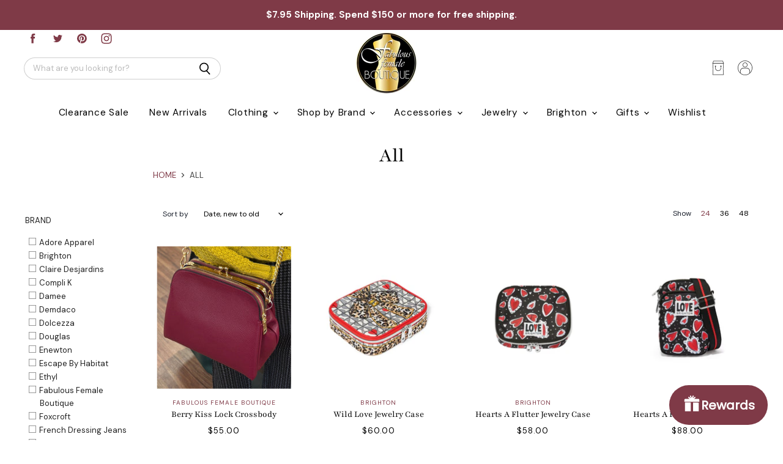

--- FILE ---
content_type: text/html; charset=utf-8
request_url: https://thefabulousfemale.com/collections/all
body_size: 63362
content:
<!doctype html>
<html class="no-js no-touch" lang="en">
  <head>
    <meta charset="utf-8">
    <meta http-equiv="x-ua-compatible" content="IE=edge">

    <link rel="preconnect" href="https://cdn.shopify.com" crossorigin>

    
    

    <title>All — Fabulous Female Boutique</title>

    

    
  <link rel="shortcut icon" href="//thefabulousfemale.com/cdn/shop/files/fabfemale_favicon_32x32.png?v=1614300034" type="image/png">


    
      <link rel="canonical" href="https://thefabulousfemale.com/collections/all" />
    

    <meta name="viewport" content="width=device-width">

    
    















<meta property="og:site_name" content="Fabulous Female Boutique">
<meta property="og:url" content="https://thefabulousfemale.com/collections/all">
<meta property="og:title" content="All">
<meta property="og:type" content="website">
<meta property="og:description" content="At Fabulous Female Boutique, you&#39;ll find apparel, jewelry, and gifts that women love. We have a selection that caters to ladies of all ages and sizes XS-3X. 
">




    
    
    

    
    
    <meta
      property="og:image"
      content="https://thefabulousfemale.com/cdn/shop/files/FFB-RecGOLD_97983681-631a-4dab-a67c-9201313bf54b_1200x765.jpg?v=1611938075"
    />
    <meta
      property="og:image:secure_url"
      content="https://thefabulousfemale.com/cdn/shop/files/FFB-RecGOLD_97983681-631a-4dab-a67c-9201313bf54b_1200x765.jpg?v=1611938075"
    />
    <meta property="og:image:width" content="1200" />
    <meta property="og:image:height" content="765" />
    
    
    <meta property="og:image:alt" content="Social media image" />
  









  <meta name="twitter:site" content="@TheFabFemale">








<meta name="twitter:title" content="All">
<meta name="twitter:description" content="At Fabulous Female Boutique, you&#39;ll find apparel, jewelry, and gifts that women love. We have a selection that caters to ladies of all ages and sizes XS-3X. 
">


    
    
    
      
      
      <meta name="twitter:card" content="summary_large_image">
    
    
    <meta
      property="twitter:image"
      content="https://thefabulousfemale.com/cdn/shop/files/FFB-RecGOLD_97983681-631a-4dab-a67c-9201313bf54b_1200x600_crop_center.jpg?v=1611938075"
    />
    <meta property="twitter:image:width" content="1200" />
    <meta property="twitter:image:height" content="600" />
    
    
    <meta property="twitter:image:alt" content="Social media image" />
  



    

    <link rel="preload" href="" as="font" crossorigin="anonymous">

    
      <link rel="preload" as="style" href="//thefabulousfemale.com/cdn/shop/t/6/assets/theme.css?v=108358011851714667651769214819">
      <link href="//thefabulousfemale.com/cdn/shop/t/6/assets/momentum.css?v=98356083676706686581612882951" rel="preload" as="style" type="text/css" media="all" />
    

    <script>window.performance && window.performance.mark && window.performance.mark('shopify.content_for_header.start');</script><meta id="shopify-digital-wallet" name="shopify-digital-wallet" content="/35357294651/digital_wallets/dialog">
<meta name="shopify-checkout-api-token" content="b2a05fb9ab255dc9e1b280c7bbcae36b">
<link rel="alternate" type="application/atom+xml" title="Feed" href="/collections/all.atom" />
<link rel="next" href="/collections/all?page=2">
<link rel="alternate" type="application/json+oembed" href="https://thefabulousfemale.com/collections/all.oembed">
<script async="async" src="/checkouts/internal/preloads.js?locale=en-US"></script>
<link rel="preconnect" href="https://shop.app" crossorigin="anonymous">
<script async="async" src="https://shop.app/checkouts/internal/preloads.js?locale=en-US&shop_id=35357294651" crossorigin="anonymous"></script>
<script id="apple-pay-shop-capabilities" type="application/json">{"shopId":35357294651,"countryCode":"US","currencyCode":"USD","merchantCapabilities":["supports3DS"],"merchantId":"gid:\/\/shopify\/Shop\/35357294651","merchantName":"Fabulous Female Boutique","requiredBillingContactFields":["postalAddress","email"],"requiredShippingContactFields":["postalAddress","email"],"shippingType":"shipping","supportedNetworks":["visa","masterCard","amex","discover","elo","jcb"],"total":{"type":"pending","label":"Fabulous Female Boutique","amount":"1.00"},"shopifyPaymentsEnabled":true,"supportsSubscriptions":true}</script>
<script id="shopify-features" type="application/json">{"accessToken":"b2a05fb9ab255dc9e1b280c7bbcae36b","betas":["rich-media-storefront-analytics"],"domain":"thefabulousfemale.com","predictiveSearch":true,"shopId":35357294651,"locale":"en"}</script>
<script>var Shopify = Shopify || {};
Shopify.shop = "the-fabulous-female.myshopify.com";
Shopify.locale = "en";
Shopify.currency = {"active":"USD","rate":"1.0"};
Shopify.country = "US";
Shopify.theme = {"name":"Superstore-v3.1.3 (MOMENTUM)","id":116792623298,"schema_name":"Superstore","schema_version":"3.1.3","theme_store_id":null,"role":"main"};
Shopify.theme.handle = "null";
Shopify.theme.style = {"id":null,"handle":null};
Shopify.cdnHost = "thefabulousfemale.com/cdn";
Shopify.routes = Shopify.routes || {};
Shopify.routes.root = "/";</script>
<script type="module">!function(o){(o.Shopify=o.Shopify||{}).modules=!0}(window);</script>
<script>!function(o){function n(){var o=[];function n(){o.push(Array.prototype.slice.apply(arguments))}return n.q=o,n}var t=o.Shopify=o.Shopify||{};t.loadFeatures=n(),t.autoloadFeatures=n()}(window);</script>
<script>
  window.ShopifyPay = window.ShopifyPay || {};
  window.ShopifyPay.apiHost = "shop.app\/pay";
  window.ShopifyPay.redirectState = null;
</script>
<script id="shop-js-analytics" type="application/json">{"pageType":"collection"}</script>
<script defer="defer" async type="module" src="//thefabulousfemale.com/cdn/shopifycloud/shop-js/modules/v2/client.init-shop-cart-sync_BT-GjEfc.en.esm.js"></script>
<script defer="defer" async type="module" src="//thefabulousfemale.com/cdn/shopifycloud/shop-js/modules/v2/chunk.common_D58fp_Oc.esm.js"></script>
<script defer="defer" async type="module" src="//thefabulousfemale.com/cdn/shopifycloud/shop-js/modules/v2/chunk.modal_xMitdFEc.esm.js"></script>
<script type="module">
  await import("//thefabulousfemale.com/cdn/shopifycloud/shop-js/modules/v2/client.init-shop-cart-sync_BT-GjEfc.en.esm.js");
await import("//thefabulousfemale.com/cdn/shopifycloud/shop-js/modules/v2/chunk.common_D58fp_Oc.esm.js");
await import("//thefabulousfemale.com/cdn/shopifycloud/shop-js/modules/v2/chunk.modal_xMitdFEc.esm.js");

  window.Shopify.SignInWithShop?.initShopCartSync?.({"fedCMEnabled":true,"windoidEnabled":true});

</script>
<script>
  window.Shopify = window.Shopify || {};
  if (!window.Shopify.featureAssets) window.Shopify.featureAssets = {};
  window.Shopify.featureAssets['shop-js'] = {"shop-cart-sync":["modules/v2/client.shop-cart-sync_DZOKe7Ll.en.esm.js","modules/v2/chunk.common_D58fp_Oc.esm.js","modules/v2/chunk.modal_xMitdFEc.esm.js"],"init-fed-cm":["modules/v2/client.init-fed-cm_B6oLuCjv.en.esm.js","modules/v2/chunk.common_D58fp_Oc.esm.js","modules/v2/chunk.modal_xMitdFEc.esm.js"],"shop-cash-offers":["modules/v2/client.shop-cash-offers_D2sdYoxE.en.esm.js","modules/v2/chunk.common_D58fp_Oc.esm.js","modules/v2/chunk.modal_xMitdFEc.esm.js"],"shop-login-button":["modules/v2/client.shop-login-button_QeVjl5Y3.en.esm.js","modules/v2/chunk.common_D58fp_Oc.esm.js","modules/v2/chunk.modal_xMitdFEc.esm.js"],"pay-button":["modules/v2/client.pay-button_DXTOsIq6.en.esm.js","modules/v2/chunk.common_D58fp_Oc.esm.js","modules/v2/chunk.modal_xMitdFEc.esm.js"],"shop-button":["modules/v2/client.shop-button_DQZHx9pm.en.esm.js","modules/v2/chunk.common_D58fp_Oc.esm.js","modules/v2/chunk.modal_xMitdFEc.esm.js"],"avatar":["modules/v2/client.avatar_BTnouDA3.en.esm.js"],"init-windoid":["modules/v2/client.init-windoid_CR1B-cfM.en.esm.js","modules/v2/chunk.common_D58fp_Oc.esm.js","modules/v2/chunk.modal_xMitdFEc.esm.js"],"init-shop-for-new-customer-accounts":["modules/v2/client.init-shop-for-new-customer-accounts_C_vY_xzh.en.esm.js","modules/v2/client.shop-login-button_QeVjl5Y3.en.esm.js","modules/v2/chunk.common_D58fp_Oc.esm.js","modules/v2/chunk.modal_xMitdFEc.esm.js"],"init-shop-email-lookup-coordinator":["modules/v2/client.init-shop-email-lookup-coordinator_BI7n9ZSv.en.esm.js","modules/v2/chunk.common_D58fp_Oc.esm.js","modules/v2/chunk.modal_xMitdFEc.esm.js"],"init-shop-cart-sync":["modules/v2/client.init-shop-cart-sync_BT-GjEfc.en.esm.js","modules/v2/chunk.common_D58fp_Oc.esm.js","modules/v2/chunk.modal_xMitdFEc.esm.js"],"shop-toast-manager":["modules/v2/client.shop-toast-manager_DiYdP3xc.en.esm.js","modules/v2/chunk.common_D58fp_Oc.esm.js","modules/v2/chunk.modal_xMitdFEc.esm.js"],"init-customer-accounts":["modules/v2/client.init-customer-accounts_D9ZNqS-Q.en.esm.js","modules/v2/client.shop-login-button_QeVjl5Y3.en.esm.js","modules/v2/chunk.common_D58fp_Oc.esm.js","modules/v2/chunk.modal_xMitdFEc.esm.js"],"init-customer-accounts-sign-up":["modules/v2/client.init-customer-accounts-sign-up_iGw4briv.en.esm.js","modules/v2/client.shop-login-button_QeVjl5Y3.en.esm.js","modules/v2/chunk.common_D58fp_Oc.esm.js","modules/v2/chunk.modal_xMitdFEc.esm.js"],"shop-follow-button":["modules/v2/client.shop-follow-button_CqMgW2wH.en.esm.js","modules/v2/chunk.common_D58fp_Oc.esm.js","modules/v2/chunk.modal_xMitdFEc.esm.js"],"checkout-modal":["modules/v2/client.checkout-modal_xHeaAweL.en.esm.js","modules/v2/chunk.common_D58fp_Oc.esm.js","modules/v2/chunk.modal_xMitdFEc.esm.js"],"shop-login":["modules/v2/client.shop-login_D91U-Q7h.en.esm.js","modules/v2/chunk.common_D58fp_Oc.esm.js","modules/v2/chunk.modal_xMitdFEc.esm.js"],"lead-capture":["modules/v2/client.lead-capture_BJmE1dJe.en.esm.js","modules/v2/chunk.common_D58fp_Oc.esm.js","modules/v2/chunk.modal_xMitdFEc.esm.js"],"payment-terms":["modules/v2/client.payment-terms_Ci9AEqFq.en.esm.js","modules/v2/chunk.common_D58fp_Oc.esm.js","modules/v2/chunk.modal_xMitdFEc.esm.js"]};
</script>
<script>(function() {
  var isLoaded = false;
  function asyncLoad() {
    if (isLoaded) return;
    isLoaded = true;
    var urls = ["https:\/\/chimpstatic.com\/mcjs-connected\/js\/users\/0c4203d6b7c7139ecd01c5d02\/58375c768a87acf97035e87c5.js?shop=the-fabulous-female.myshopify.com","https:\/\/tabs.stationmade.com\/registered-scripts\/tabs-by-station.js?shop=the-fabulous-female.myshopify.com","https:\/\/static.klaviyo.com\/onsite\/js\/klaviyo.js?company_id=VDcKqb\u0026shop=the-fabulous-female.myshopify.com","https:\/\/static.klaviyo.com\/onsite\/js\/klaviyo.js?company_id=R7hLUv\u0026shop=the-fabulous-female.myshopify.com"];
    for (var i = 0; i < urls.length; i++) {
      var s = document.createElement('script');
      s.type = 'text/javascript';
      s.async = true;
      s.src = urls[i];
      var x = document.getElementsByTagName('script')[0];
      x.parentNode.insertBefore(s, x);
    }
  };
  if(window.attachEvent) {
    window.attachEvent('onload', asyncLoad);
  } else {
    window.addEventListener('load', asyncLoad, false);
  }
})();</script>
<script id="__st">var __st={"a":35357294651,"offset":-18000,"reqid":"24820a7c-0748-45e5-8c9a-4e21aa5185e1-1769514234","pageurl":"thefabulousfemale.com\/collections\/all","u":"4c1547bc2d0a","p":"collection","rtyp":"collection","rid":242063933634};</script>
<script>window.ShopifyPaypalV4VisibilityTracking = true;</script>
<script id="captcha-bootstrap">!function(){'use strict';const t='contact',e='account',n='new_comment',o=[[t,t],['blogs',n],['comments',n],[t,'customer']],c=[[e,'customer_login'],[e,'guest_login'],[e,'recover_customer_password'],[e,'create_customer']],r=t=>t.map((([t,e])=>`form[action*='/${t}']:not([data-nocaptcha='true']) input[name='form_type'][value='${e}']`)).join(','),a=t=>()=>t?[...document.querySelectorAll(t)].map((t=>t.form)):[];function s(){const t=[...o],e=r(t);return a(e)}const i='password',u='form_key',d=['recaptcha-v3-token','g-recaptcha-response','h-captcha-response',i],f=()=>{try{return window.sessionStorage}catch{return}},m='__shopify_v',_=t=>t.elements[u];function p(t,e,n=!1){try{const o=window.sessionStorage,c=JSON.parse(o.getItem(e)),{data:r}=function(t){const{data:e,action:n}=t;return t[m]||n?{data:e,action:n}:{data:t,action:n}}(c);for(const[e,n]of Object.entries(r))t.elements[e]&&(t.elements[e].value=n);n&&o.removeItem(e)}catch(o){console.error('form repopulation failed',{error:o})}}const l='form_type',E='cptcha';function T(t){t.dataset[E]=!0}const w=window,h=w.document,L='Shopify',v='ce_forms',y='captcha';let A=!1;((t,e)=>{const n=(g='f06e6c50-85a8-45c8-87d0-21a2b65856fe',I='https://cdn.shopify.com/shopifycloud/storefront-forms-hcaptcha/ce_storefront_forms_captcha_hcaptcha.v1.5.2.iife.js',D={infoText:'Protected by hCaptcha',privacyText:'Privacy',termsText:'Terms'},(t,e,n)=>{const o=w[L][v],c=o.bindForm;if(c)return c(t,g,e,D).then(n);var r;o.q.push([[t,g,e,D],n]),r=I,A||(h.body.append(Object.assign(h.createElement('script'),{id:'captcha-provider',async:!0,src:r})),A=!0)});var g,I,D;w[L]=w[L]||{},w[L][v]=w[L][v]||{},w[L][v].q=[],w[L][y]=w[L][y]||{},w[L][y].protect=function(t,e){n(t,void 0,e),T(t)},Object.freeze(w[L][y]),function(t,e,n,w,h,L){const[v,y,A,g]=function(t,e,n){const i=e?o:[],u=t?c:[],d=[...i,...u],f=r(d),m=r(i),_=r(d.filter((([t,e])=>n.includes(e))));return[a(f),a(m),a(_),s()]}(w,h,L),I=t=>{const e=t.target;return e instanceof HTMLFormElement?e:e&&e.form},D=t=>v().includes(t);t.addEventListener('submit',(t=>{const e=I(t);if(!e)return;const n=D(e)&&!e.dataset.hcaptchaBound&&!e.dataset.recaptchaBound,o=_(e),c=g().includes(e)&&(!o||!o.value);(n||c)&&t.preventDefault(),c&&!n&&(function(t){try{if(!f())return;!function(t){const e=f();if(!e)return;const n=_(t);if(!n)return;const o=n.value;o&&e.removeItem(o)}(t);const e=Array.from(Array(32),(()=>Math.random().toString(36)[2])).join('');!function(t,e){_(t)||t.append(Object.assign(document.createElement('input'),{type:'hidden',name:u})),t.elements[u].value=e}(t,e),function(t,e){const n=f();if(!n)return;const o=[...t.querySelectorAll(`input[type='${i}']`)].map((({name:t})=>t)),c=[...d,...o],r={};for(const[a,s]of new FormData(t).entries())c.includes(a)||(r[a]=s);n.setItem(e,JSON.stringify({[m]:1,action:t.action,data:r}))}(t,e)}catch(e){console.error('failed to persist form',e)}}(e),e.submit())}));const S=(t,e)=>{t&&!t.dataset[E]&&(n(t,e.some((e=>e===t))),T(t))};for(const o of['focusin','change'])t.addEventListener(o,(t=>{const e=I(t);D(e)&&S(e,y())}));const B=e.get('form_key'),M=e.get(l),P=B&&M;t.addEventListener('DOMContentLoaded',(()=>{const t=y();if(P)for(const e of t)e.elements[l].value===M&&p(e,B);[...new Set([...A(),...v().filter((t=>'true'===t.dataset.shopifyCaptcha))])].forEach((e=>S(e,t)))}))}(h,new URLSearchParams(w.location.search),n,t,e,['guest_login'])})(!0,!0)}();</script>
<script integrity="sha256-4kQ18oKyAcykRKYeNunJcIwy7WH5gtpwJnB7kiuLZ1E=" data-source-attribution="shopify.loadfeatures" defer="defer" src="//thefabulousfemale.com/cdn/shopifycloud/storefront/assets/storefront/load_feature-a0a9edcb.js" crossorigin="anonymous"></script>
<script crossorigin="anonymous" defer="defer" src="//thefabulousfemale.com/cdn/shopifycloud/storefront/assets/shopify_pay/storefront-65b4c6d7.js?v=20250812"></script>
<script data-source-attribution="shopify.dynamic_checkout.dynamic.init">var Shopify=Shopify||{};Shopify.PaymentButton=Shopify.PaymentButton||{isStorefrontPortableWallets:!0,init:function(){window.Shopify.PaymentButton.init=function(){};var t=document.createElement("script");t.src="https://thefabulousfemale.com/cdn/shopifycloud/portable-wallets/latest/portable-wallets.en.js",t.type="module",document.head.appendChild(t)}};
</script>
<script data-source-attribution="shopify.dynamic_checkout.buyer_consent">
  function portableWalletsHideBuyerConsent(e){var t=document.getElementById("shopify-buyer-consent"),n=document.getElementById("shopify-subscription-policy-button");t&&n&&(t.classList.add("hidden"),t.setAttribute("aria-hidden","true"),n.removeEventListener("click",e))}function portableWalletsShowBuyerConsent(e){var t=document.getElementById("shopify-buyer-consent"),n=document.getElementById("shopify-subscription-policy-button");t&&n&&(t.classList.remove("hidden"),t.removeAttribute("aria-hidden"),n.addEventListener("click",e))}window.Shopify?.PaymentButton&&(window.Shopify.PaymentButton.hideBuyerConsent=portableWalletsHideBuyerConsent,window.Shopify.PaymentButton.showBuyerConsent=portableWalletsShowBuyerConsent);
</script>
<script data-source-attribution="shopify.dynamic_checkout.cart.bootstrap">document.addEventListener("DOMContentLoaded",(function(){function t(){return document.querySelector("shopify-accelerated-checkout-cart, shopify-accelerated-checkout")}if(t())Shopify.PaymentButton.init();else{new MutationObserver((function(e,n){t()&&(Shopify.PaymentButton.init(),n.disconnect())})).observe(document.body,{childList:!0,subtree:!0})}}));
</script>
<link id="shopify-accelerated-checkout-styles" rel="stylesheet" media="screen" href="https://thefabulousfemale.com/cdn/shopifycloud/portable-wallets/latest/accelerated-checkout-backwards-compat.css" crossorigin="anonymous">
<style id="shopify-accelerated-checkout-cart">
        #shopify-buyer-consent {
  margin-top: 1em;
  display: inline-block;
  width: 100%;
}

#shopify-buyer-consent.hidden {
  display: none;
}

#shopify-subscription-policy-button {
  background: none;
  border: none;
  padding: 0;
  text-decoration: underline;
  font-size: inherit;
  cursor: pointer;
}

#shopify-subscription-policy-button::before {
  box-shadow: none;
}

      </style>

<script>window.performance && window.performance.mark && window.performance.mark('shopify.content_for_header.end');</script>

    <script>
      document.documentElement.className=document.documentElement.className.replace(/\bno-js\b/,'js');
      if(window.Shopify&&window.Shopify.designMode)document.documentElement.className+=' in-theme-editor';
      if(('ontouchstart' in window)||window.DocumentTouch&&document instanceof DocumentTouch)document.documentElement.className=document.documentElement.className.replace(/\bno-touch\b/,'has-touch');
    </script>

    <script src="//thefabulousfemale.com/cdn/shop/t/6/assets/api.js?v=109089923798223915971608132718"></script>

    
      <link href="//thefabulousfemale.com/cdn/shop/t/6/assets/theme.css?v=108358011851714667651769214819" rel="stylesheet" type="text/css" media="all" />
      <link href="//thefabulousfemale.com/cdn/shop/t/6/assets/momentum.css?v=98356083676706686581612882951" rel="stylesheet" type="text/css" media="all" />
    

    

    
    <script>
      window.Theme = window.Theme || {};
      window.Theme.routes = {
        "root_url": "/",
        "account_url": "/account",
        "account_login_url": "/account/login",
        "account_logout_url": "/account/logout",
        "account_register_url": "/account/register",
        "account_addresses_url": "/account/addresses",
        "collections_url": "/collections",
        "all_products_collection_url": "/collections/all",
        "search_url": "/search",
        "cart_url": "/cart",
        "cart_add_url": "/cart/add",
        "cart_change_url": "/cart/change",
        "cart_clear_url": "/cart/clear",
        "product_recommendations_url": "/recommendations/products",
      };
    </script>
  <div id="shopify-section-filter-menu-settings" class="shopify-section"><style type="text/css">
/*  Filter Menu Color and Image Section CSS */</style>
<link href="//thefabulousfemale.com/cdn/shop/t/6/assets/filter-menu.scss.css?v=152079886613137852461696591486" rel="stylesheet" type="text/css" media="all" />
<script src="//thefabulousfemale.com/cdn/shop/t/6/assets/filter-menu.js?v=107598899066246080521611326672" type="text/javascript"></script>





</div>
<!-- BEGIN app block: shopify://apps/klaviyo-email-marketing-sms/blocks/klaviyo-onsite-embed/2632fe16-c075-4321-a88b-50b567f42507 -->












  <script async src="https://static.klaviyo.com/onsite/js/R7hLUv/klaviyo.js?company_id=R7hLUv"></script>
  <script>!function(){if(!window.klaviyo){window._klOnsite=window._klOnsite||[];try{window.klaviyo=new Proxy({},{get:function(n,i){return"push"===i?function(){var n;(n=window._klOnsite).push.apply(n,arguments)}:function(){for(var n=arguments.length,o=new Array(n),w=0;w<n;w++)o[w]=arguments[w];var t="function"==typeof o[o.length-1]?o.pop():void 0,e=new Promise((function(n){window._klOnsite.push([i].concat(o,[function(i){t&&t(i),n(i)}]))}));return e}}})}catch(n){window.klaviyo=window.klaviyo||[],window.klaviyo.push=function(){var n;(n=window._klOnsite).push.apply(n,arguments)}}}}();</script>

  




  <script>
    window.klaviyoReviewsProductDesignMode = false
  </script>







<!-- END app block --><script src="https://cdn.shopify.com/extensions/019a884e-121b-7ac5-ba7c-8f4ae2bc3543/one-shop-51/assets/bundle.js" type="text/javascript" defer="defer"></script>
<link href="https://cdn.shopify.com/extensions/019a884e-121b-7ac5-ba7c-8f4ae2bc3543/one-shop-51/assets/styles.css" rel="stylesheet" type="text/css" media="all">
<link href="https://monorail-edge.shopifysvc.com" rel="dns-prefetch">
<script>(function(){if ("sendBeacon" in navigator && "performance" in window) {try {var session_token_from_headers = performance.getEntriesByType('navigation')[0].serverTiming.find(x => x.name == '_s').description;} catch {var session_token_from_headers = undefined;}var session_cookie_matches = document.cookie.match(/_shopify_s=([^;]*)/);var session_token_from_cookie = session_cookie_matches && session_cookie_matches.length === 2 ? session_cookie_matches[1] : "";var session_token = session_token_from_headers || session_token_from_cookie || "";function handle_abandonment_event(e) {var entries = performance.getEntries().filter(function(entry) {return /monorail-edge.shopifysvc.com/.test(entry.name);});if (!window.abandonment_tracked && entries.length === 0) {window.abandonment_tracked = true;var currentMs = Date.now();var navigation_start = performance.timing.navigationStart;var payload = {shop_id: 35357294651,url: window.location.href,navigation_start,duration: currentMs - navigation_start,session_token,page_type: "collection"};window.navigator.sendBeacon("https://monorail-edge.shopifysvc.com/v1/produce", JSON.stringify({schema_id: "online_store_buyer_site_abandonment/1.1",payload: payload,metadata: {event_created_at_ms: currentMs,event_sent_at_ms: currentMs}}));}}window.addEventListener('pagehide', handle_abandonment_event);}}());</script>
<script id="web-pixels-manager-setup">(function e(e,d,r,n,o){if(void 0===o&&(o={}),!Boolean(null===(a=null===(i=window.Shopify)||void 0===i?void 0:i.analytics)||void 0===a?void 0:a.replayQueue)){var i,a;window.Shopify=window.Shopify||{};var t=window.Shopify;t.analytics=t.analytics||{};var s=t.analytics;s.replayQueue=[],s.publish=function(e,d,r){return s.replayQueue.push([e,d,r]),!0};try{self.performance.mark("wpm:start")}catch(e){}var l=function(){var e={modern:/Edge?\/(1{2}[4-9]|1[2-9]\d|[2-9]\d{2}|\d{4,})\.\d+(\.\d+|)|Firefox\/(1{2}[4-9]|1[2-9]\d|[2-9]\d{2}|\d{4,})\.\d+(\.\d+|)|Chrom(ium|e)\/(9{2}|\d{3,})\.\d+(\.\d+|)|(Maci|X1{2}).+ Version\/(15\.\d+|(1[6-9]|[2-9]\d|\d{3,})\.\d+)([,.]\d+|)( \(\w+\)|)( Mobile\/\w+|) Safari\/|Chrome.+OPR\/(9{2}|\d{3,})\.\d+\.\d+|(CPU[ +]OS|iPhone[ +]OS|CPU[ +]iPhone|CPU IPhone OS|CPU iPad OS)[ +]+(15[._]\d+|(1[6-9]|[2-9]\d|\d{3,})[._]\d+)([._]\d+|)|Android:?[ /-](13[3-9]|1[4-9]\d|[2-9]\d{2}|\d{4,})(\.\d+|)(\.\d+|)|Android.+Firefox\/(13[5-9]|1[4-9]\d|[2-9]\d{2}|\d{4,})\.\d+(\.\d+|)|Android.+Chrom(ium|e)\/(13[3-9]|1[4-9]\d|[2-9]\d{2}|\d{4,})\.\d+(\.\d+|)|SamsungBrowser\/([2-9]\d|\d{3,})\.\d+/,legacy:/Edge?\/(1[6-9]|[2-9]\d|\d{3,})\.\d+(\.\d+|)|Firefox\/(5[4-9]|[6-9]\d|\d{3,})\.\d+(\.\d+|)|Chrom(ium|e)\/(5[1-9]|[6-9]\d|\d{3,})\.\d+(\.\d+|)([\d.]+$|.*Safari\/(?![\d.]+ Edge\/[\d.]+$))|(Maci|X1{2}).+ Version\/(10\.\d+|(1[1-9]|[2-9]\d|\d{3,})\.\d+)([,.]\d+|)( \(\w+\)|)( Mobile\/\w+|) Safari\/|Chrome.+OPR\/(3[89]|[4-9]\d|\d{3,})\.\d+\.\d+|(CPU[ +]OS|iPhone[ +]OS|CPU[ +]iPhone|CPU IPhone OS|CPU iPad OS)[ +]+(10[._]\d+|(1[1-9]|[2-9]\d|\d{3,})[._]\d+)([._]\d+|)|Android:?[ /-](13[3-9]|1[4-9]\d|[2-9]\d{2}|\d{4,})(\.\d+|)(\.\d+|)|Mobile Safari.+OPR\/([89]\d|\d{3,})\.\d+\.\d+|Android.+Firefox\/(13[5-9]|1[4-9]\d|[2-9]\d{2}|\d{4,})\.\d+(\.\d+|)|Android.+Chrom(ium|e)\/(13[3-9]|1[4-9]\d|[2-9]\d{2}|\d{4,})\.\d+(\.\d+|)|Android.+(UC? ?Browser|UCWEB|U3)[ /]?(15\.([5-9]|\d{2,})|(1[6-9]|[2-9]\d|\d{3,})\.\d+)\.\d+|SamsungBrowser\/(5\.\d+|([6-9]|\d{2,})\.\d+)|Android.+MQ{2}Browser\/(14(\.(9|\d{2,})|)|(1[5-9]|[2-9]\d|\d{3,})(\.\d+|))(\.\d+|)|K[Aa][Ii]OS\/(3\.\d+|([4-9]|\d{2,})\.\d+)(\.\d+|)/},d=e.modern,r=e.legacy,n=navigator.userAgent;return n.match(d)?"modern":n.match(r)?"legacy":"unknown"}(),u="modern"===l?"modern":"legacy",c=(null!=n?n:{modern:"",legacy:""})[u],f=function(e){return[e.baseUrl,"/wpm","/b",e.hashVersion,"modern"===e.buildTarget?"m":"l",".js"].join("")}({baseUrl:d,hashVersion:r,buildTarget:u}),m=function(e){var d=e.version,r=e.bundleTarget,n=e.surface,o=e.pageUrl,i=e.monorailEndpoint;return{emit:function(e){var a=e.status,t=e.errorMsg,s=(new Date).getTime(),l=JSON.stringify({metadata:{event_sent_at_ms:s},events:[{schema_id:"web_pixels_manager_load/3.1",payload:{version:d,bundle_target:r,page_url:o,status:a,surface:n,error_msg:t},metadata:{event_created_at_ms:s}}]});if(!i)return console&&console.warn&&console.warn("[Web Pixels Manager] No Monorail endpoint provided, skipping logging."),!1;try{return self.navigator.sendBeacon.bind(self.navigator)(i,l)}catch(e){}var u=new XMLHttpRequest;try{return u.open("POST",i,!0),u.setRequestHeader("Content-Type","text/plain"),u.send(l),!0}catch(e){return console&&console.warn&&console.warn("[Web Pixels Manager] Got an unhandled error while logging to Monorail."),!1}}}}({version:r,bundleTarget:l,surface:e.surface,pageUrl:self.location.href,monorailEndpoint:e.monorailEndpoint});try{o.browserTarget=l,function(e){var d=e.src,r=e.async,n=void 0===r||r,o=e.onload,i=e.onerror,a=e.sri,t=e.scriptDataAttributes,s=void 0===t?{}:t,l=document.createElement("script"),u=document.querySelector("head"),c=document.querySelector("body");if(l.async=n,l.src=d,a&&(l.integrity=a,l.crossOrigin="anonymous"),s)for(var f in s)if(Object.prototype.hasOwnProperty.call(s,f))try{l.dataset[f]=s[f]}catch(e){}if(o&&l.addEventListener("load",o),i&&l.addEventListener("error",i),u)u.appendChild(l);else{if(!c)throw new Error("Did not find a head or body element to append the script");c.appendChild(l)}}({src:f,async:!0,onload:function(){if(!function(){var e,d;return Boolean(null===(d=null===(e=window.Shopify)||void 0===e?void 0:e.analytics)||void 0===d?void 0:d.initialized)}()){var d=window.webPixelsManager.init(e)||void 0;if(d){var r=window.Shopify.analytics;r.replayQueue.forEach((function(e){var r=e[0],n=e[1],o=e[2];d.publishCustomEvent(r,n,o)})),r.replayQueue=[],r.publish=d.publishCustomEvent,r.visitor=d.visitor,r.initialized=!0}}},onerror:function(){return m.emit({status:"failed",errorMsg:"".concat(f," has failed to load")})},sri:function(e){var d=/^sha384-[A-Za-z0-9+/=]+$/;return"string"==typeof e&&d.test(e)}(c)?c:"",scriptDataAttributes:o}),m.emit({status:"loading"})}catch(e){m.emit({status:"failed",errorMsg:(null==e?void 0:e.message)||"Unknown error"})}}})({shopId: 35357294651,storefrontBaseUrl: "https://thefabulousfemale.com",extensionsBaseUrl: "https://extensions.shopifycdn.com/cdn/shopifycloud/web-pixels-manager",monorailEndpoint: "https://monorail-edge.shopifysvc.com/unstable/produce_batch",surface: "storefront-renderer",enabledBetaFlags: ["2dca8a86"],webPixelsConfigList: [{"id":"522715377","configuration":"{\"tagID\":\"2613505839938\"}","eventPayloadVersion":"v1","runtimeContext":"STRICT","scriptVersion":"18031546ee651571ed29edbe71a3550b","type":"APP","apiClientId":3009811,"privacyPurposes":["ANALYTICS","MARKETING","SALE_OF_DATA"],"dataSharingAdjustments":{"protectedCustomerApprovalScopes":["read_customer_address","read_customer_email","read_customer_name","read_customer_personal_data","read_customer_phone"]}},{"id":"181534961","configuration":"{\"pixel_id\":\"1641249116200186\",\"pixel_type\":\"facebook_pixel\",\"metaapp_system_user_token\":\"-\"}","eventPayloadVersion":"v1","runtimeContext":"OPEN","scriptVersion":"ca16bc87fe92b6042fbaa3acc2fbdaa6","type":"APP","apiClientId":2329312,"privacyPurposes":["ANALYTICS","MARKETING","SALE_OF_DATA"],"dataSharingAdjustments":{"protectedCustomerApprovalScopes":["read_customer_address","read_customer_email","read_customer_name","read_customer_personal_data","read_customer_phone"]}},{"id":"shopify-app-pixel","configuration":"{}","eventPayloadVersion":"v1","runtimeContext":"STRICT","scriptVersion":"0450","apiClientId":"shopify-pixel","type":"APP","privacyPurposes":["ANALYTICS","MARKETING"]},{"id":"shopify-custom-pixel","eventPayloadVersion":"v1","runtimeContext":"LAX","scriptVersion":"0450","apiClientId":"shopify-pixel","type":"CUSTOM","privacyPurposes":["ANALYTICS","MARKETING"]}],isMerchantRequest: false,initData: {"shop":{"name":"Fabulous Female Boutique","paymentSettings":{"currencyCode":"USD"},"myshopifyDomain":"the-fabulous-female.myshopify.com","countryCode":"US","storefrontUrl":"https:\/\/thefabulousfemale.com"},"customer":null,"cart":null,"checkout":null,"productVariants":[],"purchasingCompany":null},},"https://thefabulousfemale.com/cdn","fcfee988w5aeb613cpc8e4bc33m6693e112",{"modern":"","legacy":""},{"shopId":"35357294651","storefrontBaseUrl":"https:\/\/thefabulousfemale.com","extensionBaseUrl":"https:\/\/extensions.shopifycdn.com\/cdn\/shopifycloud\/web-pixels-manager","surface":"storefront-renderer","enabledBetaFlags":"[\"2dca8a86\"]","isMerchantRequest":"false","hashVersion":"fcfee988w5aeb613cpc8e4bc33m6693e112","publish":"custom","events":"[[\"page_viewed\",{}],[\"collection_viewed\",{\"collection\":{\"id\":\"242063933634\",\"title\":\"All\",\"productVariants\":[{\"price\":{\"amount\":55.0,\"currencyCode\":\"USD\"},\"product\":{\"title\":\"Berry Kiss Lock Crossbody\",\"vendor\":\"Fabulous Female Boutique\",\"id\":\"9451602378993\",\"untranslatedTitle\":\"Berry Kiss Lock Crossbody\",\"url\":\"\/products\/berry-kiss-lock-crossbody\",\"type\":\"\"},\"id\":\"47732323778801\",\"image\":{\"src\":\"\/\/thefabulousfemale.com\/cdn\/shop\/files\/JEN000267-kiva_2-1.jpg?v=1769371522\"},\"sku\":\"JEN000267\",\"title\":\"Default Title\",\"untranslatedTitle\":\"Default Title\"},{\"price\":{\"amount\":60.0,\"currencyCode\":\"USD\"},\"product\":{\"title\":\"Wild Love Jewelry Case\",\"vendor\":\"Brighton\",\"id\":\"9450614620401\",\"untranslatedTitle\":\"Wild Love Jewelry Case\",\"url\":\"\/products\/wild-love-jewelry-case\",\"type\":\"\"},\"id\":\"47727624225009\",\"image\":{\"src\":\"\/\/thefabulousfemale.com\/cdn\/shop\/files\/BRIG010681-qid30317_01-1.jpg?v=1769256332\"},\"sku\":\"BRIG010681\",\"title\":\"Default Title\",\"untranslatedTitle\":\"Default Title\"},{\"price\":{\"amount\":58.0,\"currencyCode\":\"USD\"},\"product\":{\"title\":\"Hearts A Flutter Jewelry Case\",\"vendor\":\"Brighton\",\"id\":\"9450614554865\",\"untranslatedTitle\":\"Hearts A Flutter Jewelry Case\",\"url\":\"\/products\/hearts-a-flutter-jewelry-case\",\"type\":\"\"},\"id\":\"47727624159473\",\"image\":{\"src\":\"\/\/thefabulousfemale.com\/cdn\/shop\/files\/BRIG009883-qid30299_01-1.jpg?v=1769256323\"},\"sku\":\"BRIG009883\",\"title\":\"Default Title\",\"untranslatedTitle\":\"Default Title\"},{\"price\":{\"amount\":88.0,\"currencyCode\":\"USD\"},\"product\":{\"title\":\"Hearts A Flutter Utility Bag\",\"vendor\":\"Brighton\",\"id\":\"9450614522097\",\"untranslatedTitle\":\"Hearts A Flutter Utility Bag\",\"url\":\"\/products\/hearts-a-flutter-utility-bag\",\"type\":\"\"},\"id\":\"47727624126705\",\"image\":{\"src\":\"\/\/thefabulousfemale.com\/cdn\/shop\/files\/BRIG009881-qid30301_01-1.jpg?v=1769256318\"},\"sku\":\"BRIG009881\",\"title\":\"Default Title\",\"untranslatedTitle\":\"Default Title\"},{\"price\":{\"amount\":39.0,\"currencyCode\":\"USD\"},\"product\":{\"title\":\"Graffiti Love Belt Bag\",\"vendor\":\"Brighton\",\"id\":\"9450614456561\",\"untranslatedTitle\":\"Graffiti Love Belt Bag\",\"url\":\"\/products\/graffiti-love-belt-bag\",\"type\":\"\"},\"id\":\"47727624061169\",\"image\":{\"src\":\"\/\/thefabulousfemale.com\/cdn\/shop\/files\/BRIG008626-qid30265_01-1.jpg?v=1769256310\"},\"sku\":\"BRIG008626\",\"title\":\"Default Title\",\"untranslatedTitle\":\"Default Title\"},{\"price\":{\"amount\":79.0,\"currencyCode\":\"USD\"},\"product\":{\"title\":\"Black Contrast Trim Sweater\",\"vendor\":\"Multiples\",\"id\":\"9450288972017\",\"untranslatedTitle\":\"Black Contrast Trim Sweater\",\"url\":\"\/products\/black-contrast-trim-sweater\",\"type\":\"Sweaters\"},\"id\":\"47726712193265\",\"image\":{\"src\":\"\/\/thefabulousfemale.com\/cdn\/shop\/files\/MULT000825-m16113_blk_1-1.jpg?v=1769220306\"},\"sku\":\"MULT000825-S\",\"title\":\"S\",\"untranslatedTitle\":\"S\"},{\"price\":{\"amount\":62.0,\"currencyCode\":\"USD\"},\"product\":{\"title\":\"White V-neck Top\",\"vendor\":\"Multiples\",\"id\":\"9450285826289\",\"untranslatedTitle\":\"White V-neck Top\",\"url\":\"\/products\/white-v-neck-top\",\"type\":\"\"},\"id\":\"47726700527857\",\"image\":{\"src\":\"\/\/thefabulousfemale.com\/cdn\/shop\/files\/MULT000854-m16102_wht_1-1.jpg?v=1769219413\"},\"sku\":\"MULT000854-S\",\"title\":\"S\",\"untranslatedTitle\":\"S\"},{\"price\":{\"amount\":62.0,\"currencyCode\":\"USD\"},\"product\":{\"title\":\"Black V-neck Top\",\"vendor\":\"Multiples\",\"id\":\"9450285760753\",\"untranslatedTitle\":\"Black V-neck Top\",\"url\":\"\/products\/black-v-neck-top\",\"type\":\"\"},\"id\":\"47726700364017\",\"image\":{\"src\":\"\/\/thefabulousfemale.com\/cdn\/shop\/files\/MULT000818-m16102_blk_1-1.jpg?v=1769219405\"},\"sku\":\"MULT000818-S\",\"title\":\"S\",\"untranslatedTitle\":\"S\"},{\"price\":{\"amount\":79.0,\"currencyCode\":\"USD\"},\"product\":{\"title\":\"Black Embroidered Hem Top\",\"vendor\":\"Multiples\",\"id\":\"9450283303153\",\"untranslatedTitle\":\"Black Embroidered Hem Top\",\"url\":\"\/products\/black-embroidered-hem-top\",\"type\":\"\"},\"id\":\"47726687256817\",\"image\":{\"src\":\"\/\/thefabulousfemale.com\/cdn\/shop\/files\/MULT000821-m16405_1-1.jpg?v=1769218515\"},\"sku\":\"MULT000821-S\",\"title\":\"S\",\"untranslatedTitle\":\"S\"},{\"price\":{\"amount\":74.0,\"currencyCode\":\"USD\"},\"product\":{\"title\":\"Black Floral Print Ruffle Hem Skort\",\"vendor\":\"Multiples\",\"id\":\"9450283139313\",\"untranslatedTitle\":\"Black Floral Print Ruffle Hem Skort\",\"url\":\"\/products\/black-floral-print-ruffle-hem-skort\",\"type\":\"\"},\"id\":\"47726686699761\",\"image\":{\"src\":\"\/\/thefabulousfemale.com\/cdn\/shop\/files\/MULT000820-m16704_blk_1-1.jpg?v=1769218505\"},\"sku\":\"MULT000820-S\",\"title\":\"S\",\"untranslatedTitle\":\"S\"},{\"price\":{\"amount\":94.0,\"currencyCode\":\"USD\"},\"product\":{\"title\":\"Black Crinkle Sheer Embroidered Blouse\",\"vendor\":\"Multiples\",\"id\":\"9450278945009\",\"untranslatedTitle\":\"Black Crinkle Sheer Embroidered Blouse\",\"url\":\"\/products\/black-crinkle-sheer-embroidered-blouse-1\",\"type\":\"\"},\"id\":\"47726672904433\",\"image\":{\"src\":\"\/\/thefabulousfemale.com\/cdn\/shop\/files\/MULT000824-M16407BM_1-1.jpg?v=1769217646\"},\"sku\":\"MULT000824-1X\",\"title\":\"1X\",\"untranslatedTitle\":\"1X\"},{\"price\":{\"amount\":89.0,\"currencyCode\":\"USD\"},\"product\":{\"title\":\"Black Crinkle Sheer Embroidered Blouse\",\"vendor\":\"Multiples\",\"id\":\"9450278846705\",\"untranslatedTitle\":\"Black Crinkle Sheer Embroidered Blouse\",\"url\":\"\/products\/black-crinkle-sheer-embroidered-blouse\",\"type\":\"\"},\"id\":\"47726672576753\",\"image\":{\"src\":\"\/\/thefabulousfemale.com\/cdn\/shop\/files\/MULT000823-M16407BM1-1.jpg?v=1769217637\"},\"sku\":\"MULT000823-S\",\"title\":\"S\",\"untranslatedTitle\":\"S\"},{\"price\":{\"amount\":79.0,\"currencyCode\":\"USD\"},\"product\":{\"title\":\"Black Embroidered Hem Pant\",\"vendor\":\"Multiples\",\"id\":\"9450278813937\",\"untranslatedTitle\":\"Black Embroidered Hem Pant\",\"url\":\"\/products\/black-embroidered-hem-pant\",\"type\":\"\"},\"id\":\"47726672380145\",\"image\":{\"src\":\"\/\/thefabulousfemale.com\/cdn\/shop\/files\/MULT000822-m16406_1-1.jpg?v=1769217628\"},\"sku\":\"MULT000822-S\",\"title\":\"S\",\"untranslatedTitle\":\"S\"},{\"price\":{\"amount\":88.0,\"currencyCode\":\"USD\"},\"product\":{\"title\":\"Mixed Plaid \u0026 Check Shirt Plus\",\"vendor\":\"Multiples\",\"id\":\"9450278715633\",\"untranslatedTitle\":\"Mixed Plaid \u0026 Check Shirt Plus\",\"url\":\"\/products\/mixed-plaid-check-shirt-plus\",\"type\":\"\"},\"id\":\"47726671986929\",\"image\":{\"src\":\"\/\/thefabulousfemale.com\/cdn\/shop\/files\/MULT000817-m16402_3-1.jpg?v=1769217619\"},\"sku\":\"MULT000817-1X\",\"title\":\"1X\",\"untranslatedTitle\":\"1X\"},{\"price\":{\"amount\":84.0,\"currencyCode\":\"USD\"},\"product\":{\"title\":\"Mixed Plaid \u0026 Check Shirt\",\"vendor\":\"Multiples\",\"id\":\"9450278650097\",\"untranslatedTitle\":\"Mixed Plaid \u0026 Check Shirt\",\"url\":\"\/products\/mixed-plaid-check-shirt\",\"type\":\"\"},\"id\":\"47726671560945\",\"image\":{\"src\":\"\/\/thefabulousfemale.com\/cdn\/shop\/files\/MULT000816-m16402_1-1.jpg?v=1769217609\"},\"sku\":\"MULT000816-S\",\"title\":\"S\",\"untranslatedTitle\":\"S\"},{\"price\":{\"amount\":99.0,\"currencyCode\":\"USD\"},\"product\":{\"title\":\"Grey Button Detail Jeans\",\"vendor\":\"Ethyl\",\"id\":\"9450159931633\",\"untranslatedTitle\":\"Grey Button Detail Jeans\",\"url\":\"\/products\/grey-button-detail-jeans\",\"type\":\"\"},\"id\":\"47726282211569\",\"image\":{\"src\":\"\/\/thefabulousfemale.com\/cdn\/shop\/files\/ETBC0171-z51gryb.f-1.jpg?v=1769203205\"},\"sku\":\"ETBC0171-4\",\"title\":\"4\",\"untranslatedTitle\":\"4\"},{\"price\":{\"amount\":119.25,\"currencyCode\":\"USD\"},\"product\":{\"title\":\"Detachable Collar Sweater Bomber Jacket\",\"vendor\":\"French Dressing Jeans\",\"id\":\"9450109599985\",\"untranslatedTitle\":\"Detachable Collar Sweater Bomber Jacket\",\"url\":\"\/products\/detachable-collar-sweater-bomber-jacket\",\"type\":\"Jackets \u0026 Vests\"},\"id\":\"47726182138097\",\"image\":{\"src\":\"\/\/thefabulousfemale.com\/cdn\/shop\/files\/FDJ000111-1223706_CR_front_sm-1.jpg?v=1769199612\"},\"sku\":\"FDJ000111-M\",\"title\":\"M\",\"untranslatedTitle\":\"M\"},{\"price\":{\"amount\":145.0,\"currencyCode\":\"USD\"},\"product\":{\"title\":\"Medium Wash Olivia Capri\",\"vendor\":\"French Dressing Jeans\",\"id\":\"9450103406833\",\"untranslatedTitle\":\"Medium Wash Olivia Capri\",\"url\":\"\/products\/medium-wash-olivia-capri\",\"type\":\"\"},\"id\":\"47726165524721\",\"image\":{\"src\":\"\/\/thefabulousfemale.com\/cdn\/shop\/files\/FDJ000114-2326370_MEDWA_FRONT_sm-1.jpg?v=1769198708\"},\"sku\":\"FDJ000114-2\",\"title\":\"2\",\"untranslatedTitle\":\"2\"},{\"price\":{\"amount\":150.0,\"currencyCode\":\"USD\"},\"product\":{\"title\":\"Medium Wash Pull On Boot Leg\",\"vendor\":\"French Dressing Jeans\",\"id\":\"9450096525553\",\"untranslatedTitle\":\"Medium Wash Pull On Boot Leg\",\"url\":\"\/products\/medium-wash-pull-on-boot-leg\",\"type\":\"\"},\"id\":\"47726143439089\",\"image\":{\"src\":\"\/\/thefabulousfemale.com\/cdn\/shop\/files\/FDJ000115-2683669_MEDWA_FRONT_sm-1.jpg?v=1769197814\"},\"sku\":\"FDJ000115-2\",\"title\":\"2\",\"untranslatedTitle\":\"2\"},{\"price\":{\"amount\":179.0,\"currencyCode\":\"USD\"},\"product\":{\"title\":\"Denim Blazer Jacket Medium Wash\",\"vendor\":\"French Dressing Jeans\",\"id\":\"9450090692849\",\"untranslatedTitle\":\"Denim Blazer Jacket Medium Wash\",\"url\":\"\/products\/denim-blazer-jacket-medium-wash\",\"type\":\"Jackets \u0026 Vests\"},\"id\":\"47726112309489\",\"image\":{\"src\":\"\/\/thefabulousfemale.com\/cdn\/shop\/files\/FDJ000113-1913370_MEDWA_FRONT_sm-1.jpg?v=1769196915\"},\"sku\":\"FDJ000113-S\",\"title\":\"S\",\"untranslatedTitle\":\"S\"},{\"price\":{\"amount\":139.0,\"currencyCode\":\"USD\"},\"product\":{\"title\":\"Ivory Pointelle Sweater\",\"vendor\":\"French Dressing Jeans\",\"id\":\"9449841197297\",\"untranslatedTitle\":\"Ivory Pointelle Sweater\",\"url\":\"\/products\/ivory-pointelle-sweater\",\"type\":\"Sweaters\"},\"id\":\"47725243400433\",\"image\":{\"src\":\"\/\/thefabulousfemale.com\/cdn\/shop\/files\/FDJ000117-1508314_IVR_FRONT_sm-1.jpg?v=1769176241\"},\"sku\":\"FDJ000117-XS\",\"title\":\"XS\",\"untranslatedTitle\":\"XS\"},{\"price\":{\"amount\":139.0,\"currencyCode\":\"USD\"},\"product\":{\"title\":\"Mixed Media Navy Cardigan\",\"vendor\":\"French Dressing Jeans\",\"id\":\"9449841066225\",\"untranslatedTitle\":\"Mixed Media Navy Cardigan\",\"url\":\"\/products\/mixed-media-navy-cardigan\",\"type\":\"Sweaters\"},\"id\":\"47725242220785\",\"image\":{\"src\":\"\/\/thefabulousfemale.com\/cdn\/shop\/files\/FDJ000116-1066314_NVY_FRONT_sm-1.jpg?v=1769176225\"},\"sku\":\"FDJ000116-XS\",\"title\":\"XS\",\"untranslatedTitle\":\"XS\"},{\"price\":{\"amount\":225.0,\"currencyCode\":\"USD\"},\"product\":{\"title\":\"Taupe Gold Crop Jeans\",\"vendor\":\"Joseph Ribkoff\",\"id\":\"9449342402801\",\"untranslatedTitle\":\"Taupe Gold Crop Jeans\",\"url\":\"\/products\/taupe-gold-crop-jeans\",\"type\":\"\"},\"id\":\"47723255660785\",\"image\":{\"src\":\"\/\/thefabulousfemale.com\/cdn\/shop\/files\/JR000351-261959_1-1.jpg?v=1769134815\"},\"sku\":\"JR000351-2\",\"title\":\"2\",\"untranslatedTitle\":\"2\"},{\"price\":{\"amount\":78.0,\"currencyCode\":\"USD\"},\"product\":{\"title\":\"Illumina Celeste Silver Bar Necklace\",\"vendor\":\"Brighton\",\"id\":\"9441778958577\",\"untranslatedTitle\":\"Illumina Celeste Silver Bar Necklace\",\"url\":\"\/products\/illumina-celeste-silver-bar-necklace\",\"type\":\"\"},\"id\":\"47687481655537\",\"image\":{\"src\":\"\/\/thefabulousfemale.com\/cdn\/shop\/files\/BRIG010776-qijm0135_01-1.jpg?v=1768652416\"},\"sku\":\"BRIG010776\",\"title\":\"Default Title\",\"untranslatedTitle\":\"Default Title\"}]}}]]"});</script><script>
  window.ShopifyAnalytics = window.ShopifyAnalytics || {};
  window.ShopifyAnalytics.meta = window.ShopifyAnalytics.meta || {};
  window.ShopifyAnalytics.meta.currency = 'USD';
  var meta = {"products":[{"id":9451602378993,"gid":"gid:\/\/shopify\/Product\/9451602378993","vendor":"Fabulous Female Boutique","type":"","handle":"berry-kiss-lock-crossbody","variants":[{"id":47732323778801,"price":5500,"name":"Berry Kiss Lock Crossbody","public_title":null,"sku":"JEN000267"}],"remote":false},{"id":9450614620401,"gid":"gid:\/\/shopify\/Product\/9450614620401","vendor":"Brighton","type":"","handle":"wild-love-jewelry-case","variants":[{"id":47727624225009,"price":6000,"name":"Wild Love Jewelry Case","public_title":null,"sku":"BRIG010681"}],"remote":false},{"id":9450614554865,"gid":"gid:\/\/shopify\/Product\/9450614554865","vendor":"Brighton","type":"","handle":"hearts-a-flutter-jewelry-case","variants":[{"id":47727624159473,"price":5800,"name":"Hearts A Flutter Jewelry Case","public_title":null,"sku":"BRIG009883"}],"remote":false},{"id":9450614522097,"gid":"gid:\/\/shopify\/Product\/9450614522097","vendor":"Brighton","type":"","handle":"hearts-a-flutter-utility-bag","variants":[{"id":47727624126705,"price":8800,"name":"Hearts A Flutter Utility Bag","public_title":null,"sku":"BRIG009881"}],"remote":false},{"id":9450614456561,"gid":"gid:\/\/shopify\/Product\/9450614456561","vendor":"Brighton","type":"","handle":"graffiti-love-belt-bag","variants":[{"id":47727624061169,"price":3900,"name":"Graffiti Love Belt Bag","public_title":null,"sku":"BRIG008626"}],"remote":false},{"id":9450288972017,"gid":"gid:\/\/shopify\/Product\/9450288972017","vendor":"Multiples","type":"Sweaters","handle":"black-contrast-trim-sweater","variants":[{"id":47726712193265,"price":7900,"name":"Black Contrast Trim Sweater - S","public_title":"S","sku":"MULT000825-S"},{"id":47726712258801,"price":7900,"name":"Black Contrast Trim Sweater - M","public_title":"M","sku":"MULT000825-M"},{"id":47726712291569,"price":7900,"name":"Black Contrast Trim Sweater - L","public_title":"L","sku":"MULT000825-L"},{"id":47726712324337,"price":7900,"name":"Black Contrast Trim Sweater - XL","public_title":"XL","sku":"MULT000825-XL"}],"remote":false},{"id":9450285826289,"gid":"gid:\/\/shopify\/Product\/9450285826289","vendor":"Multiples","type":"","handle":"white-v-neck-top","variants":[{"id":47726700527857,"price":6200,"name":"White V-neck Top - S","public_title":"S","sku":"MULT000854-S"},{"id":47726700560625,"price":6200,"name":"White V-neck Top - M","public_title":"M","sku":"MULT000854-M"},{"id":47726700593393,"price":6200,"name":"White V-neck Top - L","public_title":"L","sku":"MULT000854-L"},{"id":47726700658929,"price":6200,"name":"White V-neck Top - XL","public_title":"XL","sku":"MULT000854-XL"}],"remote":false},{"id":9450285760753,"gid":"gid:\/\/shopify\/Product\/9450285760753","vendor":"Multiples","type":"","handle":"black-v-neck-top","variants":[{"id":47726700364017,"price":6200,"name":"Black V-neck Top - S","public_title":"S","sku":"MULT000818-S"},{"id":47726700396785,"price":6200,"name":"Black V-neck Top - M","public_title":"M","sku":"MULT000818-M"},{"id":47726700429553,"price":6200,"name":"Black V-neck Top - L","public_title":"L","sku":"MULT000818-L"},{"id":47726700462321,"price":6200,"name":"Black V-neck Top - XL","public_title":"XL","sku":"MULT000818-XL"}],"remote":false},{"id":9450283303153,"gid":"gid:\/\/shopify\/Product\/9450283303153","vendor":"Multiples","type":"","handle":"black-embroidered-hem-top","variants":[{"id":47726687256817,"price":7900,"name":"Black Embroidered Hem Top - S","public_title":"S","sku":"MULT000821-S"},{"id":47726687289585,"price":7900,"name":"Black Embroidered Hem Top - M","public_title":"M","sku":"MULT000821-M"},{"id":47726687322353,"price":7900,"name":"Black Embroidered Hem Top - L","public_title":"L","sku":"MULT000821-L"},{"id":47726687355121,"price":7900,"name":"Black Embroidered Hem Top - XL","public_title":"XL","sku":"MULT000821-XL"}],"remote":false},{"id":9450283139313,"gid":"gid:\/\/shopify\/Product\/9450283139313","vendor":"Multiples","type":"","handle":"black-floral-print-ruffle-hem-skort","variants":[{"id":47726686699761,"price":7400,"name":"Black Floral Print Ruffle Hem Skort - S","public_title":"S","sku":"MULT000820-S"},{"id":47726686798065,"price":7400,"name":"Black Floral Print Ruffle Hem Skort - M","public_title":"M","sku":"MULT000820-M"},{"id":47726686863601,"price":7400,"name":"Black Floral Print Ruffle Hem Skort - L","public_title":"L","sku":"MULT000820-L"},{"id":47726686929137,"price":7400,"name":"Black Floral Print Ruffle Hem Skort - XL","public_title":"XL","sku":"MULT000820-XL"}],"remote":false},{"id":9450278945009,"gid":"gid:\/\/shopify\/Product\/9450278945009","vendor":"Multiples","type":"","handle":"black-crinkle-sheer-embroidered-blouse-1","variants":[{"id":47726672904433,"price":9400,"name":"Black Crinkle Sheer Embroidered Blouse - 1X","public_title":"1X","sku":"MULT000824-1X"},{"id":47726672937201,"price":9400,"name":"Black Crinkle Sheer Embroidered Blouse - 2X","public_title":"2X","sku":"MULT000824-2X"},{"id":47726672969969,"price":9400,"name":"Black Crinkle Sheer Embroidered Blouse - 3X","public_title":"3X","sku":"MULT000824-3X"}],"remote":false},{"id":9450278846705,"gid":"gid:\/\/shopify\/Product\/9450278846705","vendor":"Multiples","type":"","handle":"black-crinkle-sheer-embroidered-blouse","variants":[{"id":47726672576753,"price":8900,"name":"Black Crinkle Sheer Embroidered Blouse - S","public_title":"S","sku":"MULT000823-S"},{"id":47726672642289,"price":8900,"name":"Black Crinkle Sheer Embroidered Blouse - M","public_title":"M","sku":"MULT000823-M"},{"id":47726672707825,"price":8900,"name":"Black Crinkle Sheer Embroidered Blouse - L","public_title":"L","sku":"MULT000823-L"},{"id":47726672740593,"price":8900,"name":"Black Crinkle Sheer Embroidered Blouse - XL","public_title":"XL","sku":"MULT000823-XL"}],"remote":false},{"id":9450278813937,"gid":"gid:\/\/shopify\/Product\/9450278813937","vendor":"Multiples","type":"","handle":"black-embroidered-hem-pant","variants":[{"id":47726672380145,"price":7900,"name":"Black Embroidered Hem Pant - S","public_title":"S","sku":"MULT000822-S"},{"id":47726672412913,"price":7900,"name":"Black Embroidered Hem Pant - M","public_title":"M","sku":"MULT000822-M"},{"id":47726672445681,"price":7900,"name":"Black Embroidered Hem Pant - L","public_title":"L","sku":"MULT000822-L"},{"id":47726672478449,"price":7900,"name":"Black Embroidered Hem Pant - XL","public_title":"XL","sku":"MULT000822-XL"}],"remote":false},{"id":9450278715633,"gid":"gid:\/\/shopify\/Product\/9450278715633","vendor":"Multiples","type":"","handle":"mixed-plaid-check-shirt-plus","variants":[{"id":47726671986929,"price":8800,"name":"Mixed Plaid \u0026 Check Shirt Plus - 1X","public_title":"1X","sku":"MULT000817-1X"},{"id":47726672052465,"price":8800,"name":"Mixed Plaid \u0026 Check Shirt Plus - 2X","public_title":"2X","sku":"MULT000817-2X"},{"id":47726672085233,"price":8800,"name":"Mixed Plaid \u0026 Check Shirt Plus - 3X","public_title":"3X","sku":"MULT000817-3X"}],"remote":false},{"id":9450278650097,"gid":"gid:\/\/shopify\/Product\/9450278650097","vendor":"Multiples","type":"","handle":"mixed-plaid-check-shirt","variants":[{"id":47726671560945,"price":8400,"name":"Mixed Plaid \u0026 Check Shirt - S","public_title":"S","sku":"MULT000816-S"},{"id":47726671626481,"price":8400,"name":"Mixed Plaid \u0026 Check Shirt - M","public_title":"M","sku":"MULT000816-M"},{"id":47726671659249,"price":8400,"name":"Mixed Plaid \u0026 Check Shirt - L","public_title":"L","sku":"MULT000816-L"},{"id":47726671724785,"price":8400,"name":"Mixed Plaid \u0026 Check Shirt - XL","public_title":"XL","sku":"MULT000816-XL"}],"remote":false},{"id":9450159931633,"gid":"gid:\/\/shopify\/Product\/9450159931633","vendor":"Ethyl","type":"","handle":"grey-button-detail-jeans","variants":[{"id":47726282211569,"price":9900,"name":"Grey Button Detail Jeans - 4","public_title":"4","sku":"ETBC0171-4"},{"id":47726282244337,"price":9900,"name":"Grey Button Detail Jeans - 6","public_title":"6","sku":"ETBC0171-6"},{"id":47726282342641,"price":9900,"name":"Grey Button Detail Jeans - 8","public_title":"8","sku":"ETBC0171-8"},{"id":47726282408177,"price":9900,"name":"Grey Button Detail Jeans - 10","public_title":"10","sku":"ETBC0171-10"},{"id":47726282440945,"price":4950,"name":"Grey Button Detail Jeans - 12","public_title":"12","sku":"ETBC0171-12"},{"id":47726282506481,"price":9900,"name":"Grey Button Detail Jeans - 14","public_title":"14","sku":"ETBC0171-14"},{"id":47726282539249,"price":4950,"name":"Grey Button Detail Jeans - 16","public_title":"16","sku":"ETBC0171-16"},{"id":47726282572017,"price":9900,"name":"Grey Button Detail Jeans - 18","public_title":"18","sku":"ETBC0171-18"}],"remote":false},{"id":9450109599985,"gid":"gid:\/\/shopify\/Product\/9450109599985","vendor":"French Dressing Jeans","type":"Jackets \u0026 Vests","handle":"detachable-collar-sweater-bomber-jacket","variants":[{"id":47726182138097,"price":11925,"name":"Detachable Collar Sweater Bomber Jacket - M","public_title":"M","sku":"FDJ000111-M"},{"id":47726182170865,"price":11925,"name":"Detachable Collar Sweater Bomber Jacket - L","public_title":"L","sku":"FDJ000111-L"},{"id":47726182203633,"price":11925,"name":"Detachable Collar Sweater Bomber Jacket - XL","public_title":"XL","sku":"FDJ000111-XL"}],"remote":false},{"id":9450103406833,"gid":"gid:\/\/shopify\/Product\/9450103406833","vendor":"French Dressing Jeans","type":"","handle":"medium-wash-olivia-capri","variants":[{"id":47726165524721,"price":14500,"name":"Medium Wash Olivia Capri - 2","public_title":"2","sku":"FDJ000114-2"},{"id":47726165557489,"price":14500,"name":"Medium Wash Olivia Capri - 4","public_title":"4","sku":"FDJ000114-4"},{"id":47726165590257,"price":14500,"name":"Medium Wash Olivia Capri - 6","public_title":"6","sku":"FDJ000114-6"},{"id":47726165623025,"price":14500,"name":"Medium Wash Olivia Capri - 8","public_title":"8","sku":"FDJ000114-8"},{"id":47726165655793,"price":14500,"name":"Medium Wash Olivia Capri - 10","public_title":"10","sku":"FDJ000114-10"},{"id":47726165688561,"price":14500,"name":"Medium Wash Olivia Capri - 12","public_title":"12","sku":"FDJ000114-12"},{"id":47726165885169,"price":14500,"name":"Medium Wash Olivia Capri - 14","public_title":"14","sku":"FDJ000114-14"},{"id":47726165950705,"price":14500,"name":"Medium Wash Olivia Capri - 16","public_title":"16","sku":"FDJ000114-16"},{"id":47726165983473,"price":14500,"name":"Medium Wash Olivia Capri - 18","public_title":"18","sku":"FDJ000114-18"},{"id":47726166016241,"price":14500,"name":"Medium Wash Olivia Capri - 20","public_title":"20","sku":"FDJ000114-20"}],"remote":false},{"id":9450096525553,"gid":"gid:\/\/shopify\/Product\/9450096525553","vendor":"French Dressing Jeans","type":"","handle":"medium-wash-pull-on-boot-leg","variants":[{"id":47726143439089,"price":15000,"name":"Medium Wash Pull On Boot Leg - 2","public_title":"2","sku":"FDJ000115-2"},{"id":47726143504625,"price":15000,"name":"Medium Wash Pull On Boot Leg - 4","public_title":"4","sku":"FDJ000115-4"},{"id":47726143537393,"price":15000,"name":"Medium Wash Pull On Boot Leg - 6","public_title":"6","sku":"FDJ000115-6"},{"id":47726143602929,"price":15000,"name":"Medium Wash Pull On Boot Leg - 8","public_title":"8","sku":"FDJ000115-8"},{"id":47726143668465,"price":15000,"name":"Medium Wash Pull On Boot Leg - 10","public_title":"10","sku":"FDJ000115-10"},{"id":47726143766769,"price":15000,"name":"Medium Wash Pull On Boot Leg - 12","public_title":"12","sku":"FDJ000115-12"},{"id":47726143832305,"price":15000,"name":"Medium Wash Pull On Boot Leg - 14","public_title":"14","sku":"FDJ000115-14"},{"id":47726143865073,"price":15000,"name":"Medium Wash Pull On Boot Leg - 16","public_title":"16","sku":"FDJ000115-16"},{"id":47726143930609,"price":15000,"name":"Medium Wash Pull On Boot Leg - 18","public_title":"18","sku":"FDJ000115-18"},{"id":47726143963377,"price":15000,"name":"Medium Wash Pull On Boot Leg - 20","public_title":"20","sku":"FDJ000115-20"}],"remote":false},{"id":9450090692849,"gid":"gid:\/\/shopify\/Product\/9450090692849","vendor":"French Dressing Jeans","type":"Jackets \u0026 Vests","handle":"denim-blazer-jacket-medium-wash","variants":[{"id":47726112309489,"price":17900,"name":"Denim Blazer Jacket Medium Wash - S","public_title":"S","sku":"FDJ000113-S"},{"id":47726112375025,"price":17900,"name":"Denim Blazer Jacket Medium Wash - M","public_title":"M","sku":"FDJ000113-M"},{"id":47726112407793,"price":17900,"name":"Denim Blazer Jacket Medium Wash - L","public_title":"L","sku":"FDJ000113-L"},{"id":47726112440561,"price":17900,"name":"Denim Blazer Jacket Medium Wash - XL","public_title":"XL","sku":"FDJ000113-XL"}],"remote":false},{"id":9449841197297,"gid":"gid:\/\/shopify\/Product\/9449841197297","vendor":"French Dressing Jeans","type":"Sweaters","handle":"ivory-pointelle-sweater","variants":[{"id":47725243400433,"price":13900,"name":"Ivory Pointelle Sweater - XS","public_title":"XS","sku":"FDJ000117-XS"},{"id":47725243728113,"price":13900,"name":"Ivory Pointelle Sweater - S","public_title":"S","sku":"FDJ000117-S"},{"id":47725243760881,"price":13900,"name":"Ivory Pointelle Sweater - M","public_title":"M","sku":"FDJ000117-M"},{"id":47725243826417,"price":13900,"name":"Ivory Pointelle Sweater - L","public_title":"L","sku":"FDJ000117-L"},{"id":47725243859185,"price":13900,"name":"Ivory Pointelle Sweater - XL","public_title":"XL","sku":"FDJ000117-XL"}],"remote":false},{"id":9449841066225,"gid":"gid:\/\/shopify\/Product\/9449841066225","vendor":"French Dressing Jeans","type":"Sweaters","handle":"mixed-media-navy-cardigan","variants":[{"id":47725242220785,"price":13900,"name":"Mixed Media Navy Cardigan - XS","public_title":"XS","sku":"FDJ000116-XS"},{"id":47725242679537,"price":13900,"name":"Mixed Media Navy Cardigan - S","public_title":"S","sku":"FDJ000116-S"},{"id":47725242745073,"price":13900,"name":"Mixed Media Navy Cardigan - M","public_title":"M","sku":"FDJ000116-M"},{"id":47725242810609,"price":13900,"name":"Mixed Media Navy Cardigan - L","public_title":"L","sku":"FDJ000116-L"},{"id":47725242908913,"price":13900,"name":"Mixed Media Navy Cardigan - XL","public_title":"XL","sku":"FDJ000116-XL"}],"remote":false},{"id":9449342402801,"gid":"gid:\/\/shopify\/Product\/9449342402801","vendor":"Joseph Ribkoff","type":"","handle":"taupe-gold-crop-jeans","variants":[{"id":47723255660785,"price":22500,"name":"Taupe Gold Crop Jeans - 2","public_title":"2","sku":"JR000351-2"},{"id":47723255693553,"price":22500,"name":"Taupe Gold Crop Jeans - 4","public_title":"4","sku":"JR000351-4"},{"id":47723255726321,"price":22500,"name":"Taupe Gold Crop Jeans - 6","public_title":"6","sku":"JR000351-6"},{"id":47723255759089,"price":22500,"name":"Taupe Gold Crop Jeans - 8","public_title":"8","sku":"JR000351-8"},{"id":47723255791857,"price":22500,"name":"Taupe Gold Crop Jeans - 10","public_title":"10","sku":"JR000351-10"},{"id":47723255824625,"price":22500,"name":"Taupe Gold Crop Jeans - 12","public_title":"12","sku":"JR000351-12"},{"id":47723255857393,"price":22500,"name":"Taupe Gold Crop Jeans - 14","public_title":"14","sku":"JR000351-14"},{"id":47723255890161,"price":22500,"name":"Taupe Gold Crop Jeans - 16","public_title":"16","sku":"JR000351-16"},{"id":47723255922929,"price":22500,"name":"Taupe Gold Crop Jeans - 18","public_title":"18","sku":"JR000351-18"},{"id":47723256021233,"price":22500,"name":"Taupe Gold Crop Jeans - 20","public_title":"20","sku":"JR000351-20"},{"id":47723256086769,"price":22500,"name":"Taupe Gold Crop Jeans - 22","public_title":"22","sku":"JR000351-22"}],"remote":false},{"id":9441778958577,"gid":"gid:\/\/shopify\/Product\/9441778958577","vendor":"Brighton","type":"","handle":"illumina-celeste-silver-bar-necklace","variants":[{"id":47687481655537,"price":7800,"name":"Illumina Celeste Silver Bar Necklace","public_title":null,"sku":"BRIG010776"}],"remote":false}],"page":{"pageType":"collection","resourceType":"collection","resourceId":242063933634,"requestId":"24820a7c-0748-45e5-8c9a-4e21aa5185e1-1769514234"}};
  for (var attr in meta) {
    window.ShopifyAnalytics.meta[attr] = meta[attr];
  }
</script>
<script class="analytics">
  (function () {
    var customDocumentWrite = function(content) {
      var jquery = null;

      if (window.jQuery) {
        jquery = window.jQuery;
      } else if (window.Checkout && window.Checkout.$) {
        jquery = window.Checkout.$;
      }

      if (jquery) {
        jquery('body').append(content);
      }
    };

    var hasLoggedConversion = function(token) {
      if (token) {
        return document.cookie.indexOf('loggedConversion=' + token) !== -1;
      }
      return false;
    }

    var setCookieIfConversion = function(token) {
      if (token) {
        var twoMonthsFromNow = new Date(Date.now());
        twoMonthsFromNow.setMonth(twoMonthsFromNow.getMonth() + 2);

        document.cookie = 'loggedConversion=' + token + '; expires=' + twoMonthsFromNow;
      }
    }

    var trekkie = window.ShopifyAnalytics.lib = window.trekkie = window.trekkie || [];
    if (trekkie.integrations) {
      return;
    }
    trekkie.methods = [
      'identify',
      'page',
      'ready',
      'track',
      'trackForm',
      'trackLink'
    ];
    trekkie.factory = function(method) {
      return function() {
        var args = Array.prototype.slice.call(arguments);
        args.unshift(method);
        trekkie.push(args);
        return trekkie;
      };
    };
    for (var i = 0; i < trekkie.methods.length; i++) {
      var key = trekkie.methods[i];
      trekkie[key] = trekkie.factory(key);
    }
    trekkie.load = function(config) {
      trekkie.config = config || {};
      trekkie.config.initialDocumentCookie = document.cookie;
      var first = document.getElementsByTagName('script')[0];
      var script = document.createElement('script');
      script.type = 'text/javascript';
      script.onerror = function(e) {
        var scriptFallback = document.createElement('script');
        scriptFallback.type = 'text/javascript';
        scriptFallback.onerror = function(error) {
                var Monorail = {
      produce: function produce(monorailDomain, schemaId, payload) {
        var currentMs = new Date().getTime();
        var event = {
          schema_id: schemaId,
          payload: payload,
          metadata: {
            event_created_at_ms: currentMs,
            event_sent_at_ms: currentMs
          }
        };
        return Monorail.sendRequest("https://" + monorailDomain + "/v1/produce", JSON.stringify(event));
      },
      sendRequest: function sendRequest(endpointUrl, payload) {
        // Try the sendBeacon API
        if (window && window.navigator && typeof window.navigator.sendBeacon === 'function' && typeof window.Blob === 'function' && !Monorail.isIos12()) {
          var blobData = new window.Blob([payload], {
            type: 'text/plain'
          });

          if (window.navigator.sendBeacon(endpointUrl, blobData)) {
            return true;
          } // sendBeacon was not successful

        } // XHR beacon

        var xhr = new XMLHttpRequest();

        try {
          xhr.open('POST', endpointUrl);
          xhr.setRequestHeader('Content-Type', 'text/plain');
          xhr.send(payload);
        } catch (e) {
          console.log(e);
        }

        return false;
      },
      isIos12: function isIos12() {
        return window.navigator.userAgent.lastIndexOf('iPhone; CPU iPhone OS 12_') !== -1 || window.navigator.userAgent.lastIndexOf('iPad; CPU OS 12_') !== -1;
      }
    };
    Monorail.produce('monorail-edge.shopifysvc.com',
      'trekkie_storefront_load_errors/1.1',
      {shop_id: 35357294651,
      theme_id: 116792623298,
      app_name: "storefront",
      context_url: window.location.href,
      source_url: "//thefabulousfemale.com/cdn/s/trekkie.storefront.a804e9514e4efded663580eddd6991fcc12b5451.min.js"});

        };
        scriptFallback.async = true;
        scriptFallback.src = '//thefabulousfemale.com/cdn/s/trekkie.storefront.a804e9514e4efded663580eddd6991fcc12b5451.min.js';
        first.parentNode.insertBefore(scriptFallback, first);
      };
      script.async = true;
      script.src = '//thefabulousfemale.com/cdn/s/trekkie.storefront.a804e9514e4efded663580eddd6991fcc12b5451.min.js';
      first.parentNode.insertBefore(script, first);
    };
    trekkie.load(
      {"Trekkie":{"appName":"storefront","development":false,"defaultAttributes":{"shopId":35357294651,"isMerchantRequest":null,"themeId":116792623298,"themeCityHash":"12509503911636015999","contentLanguage":"en","currency":"USD","eventMetadataId":"83d2cd28-0836-4845-9685-8283fed99b88"},"isServerSideCookieWritingEnabled":true,"monorailRegion":"shop_domain","enabledBetaFlags":["65f19447"]},"Session Attribution":{},"S2S":{"facebookCapiEnabled":true,"source":"trekkie-storefront-renderer","apiClientId":580111}}
    );

    var loaded = false;
    trekkie.ready(function() {
      if (loaded) return;
      loaded = true;

      window.ShopifyAnalytics.lib = window.trekkie;

      var originalDocumentWrite = document.write;
      document.write = customDocumentWrite;
      try { window.ShopifyAnalytics.merchantGoogleAnalytics.call(this); } catch(error) {};
      document.write = originalDocumentWrite;

      window.ShopifyAnalytics.lib.page(null,{"pageType":"collection","resourceType":"collection","resourceId":242063933634,"requestId":"24820a7c-0748-45e5-8c9a-4e21aa5185e1-1769514234","shopifyEmitted":true});

      var match = window.location.pathname.match(/checkouts\/(.+)\/(thank_you|post_purchase)/)
      var token = match? match[1]: undefined;
      if (!hasLoggedConversion(token)) {
        setCookieIfConversion(token);
        window.ShopifyAnalytics.lib.track("Viewed Product Category",{"currency":"USD","category":"Collection: all","collectionName":"all","collectionId":242063933634,"nonInteraction":true},undefined,undefined,{"shopifyEmitted":true});
      }
    });


        var eventsListenerScript = document.createElement('script');
        eventsListenerScript.async = true;
        eventsListenerScript.src = "//thefabulousfemale.com/cdn/shopifycloud/storefront/assets/shop_events_listener-3da45d37.js";
        document.getElementsByTagName('head')[0].appendChild(eventsListenerScript);

})();</script>
  <script>
  if (!window.ga || (window.ga && typeof window.ga !== 'function')) {
    window.ga = function ga() {
      (window.ga.q = window.ga.q || []).push(arguments);
      if (window.Shopify && window.Shopify.analytics && typeof window.Shopify.analytics.publish === 'function') {
        window.Shopify.analytics.publish("ga_stub_called", {}, {sendTo: "google_osp_migration"});
      }
      console.error("Shopify's Google Analytics stub called with:", Array.from(arguments), "\nSee https://help.shopify.com/manual/promoting-marketing/pixels/pixel-migration#google for more information.");
    };
    if (window.Shopify && window.Shopify.analytics && typeof window.Shopify.analytics.publish === 'function') {
      window.Shopify.analytics.publish("ga_stub_initialized", {}, {sendTo: "google_osp_migration"});
    }
  }
</script>
<script
  defer
  src="https://thefabulousfemale.com/cdn/shopifycloud/perf-kit/shopify-perf-kit-3.0.4.min.js"
  data-application="storefront-renderer"
  data-shop-id="35357294651"
  data-render-region="gcp-us-east1"
  data-page-type="collection"
  data-theme-instance-id="116792623298"
  data-theme-name="Superstore"
  data-theme-version="3.1.3"
  data-monorail-region="shop_domain"
  data-resource-timing-sampling-rate="10"
  data-shs="true"
  data-shs-beacon="true"
  data-shs-export-with-fetch="true"
  data-shs-logs-sample-rate="1"
  data-shs-beacon-endpoint="https://thefabulousfemale.com/api/collect"
></script>
</head>

  <body
    
    class="template-collection"
    
      data-instant-allow-query-string
    
  >
    <a class="skip-to-main" href="#site-main">Skip to content</a>
    <div id="shopify-section-static-announcement" class="shopify-section site-announcement"><script
  type="application/json"
  data-section-id="static-announcement"
  data-section-type="static-announcement">
</script>









  
    <div
      class="
        announcement-bar
        
      "
      style="
        color: #ffffff;
        background: #7f3a47;
      ">
      

      
      
      
      

      
      
      <div class="announcement-bar-text">
        $7.95 Shipping. Spend $150 or more for free shipping. 
      </div>
      

      <div class="announcement-bar-text-mobile">
        
        $7.95 Shipping. Spend $150 or more for free shipping.
        
      </div>
      
      
      
    </div>
  


</div>
    <div id="shopify-section-static-utility-bar" class="shopify-section"><style data-shopify>
  .utility-bar {
    background-color: #1b175d;
  }

  .utility-bar a {
    color: #ffffff;
  }

  .utility-bar a:hover {
    color: #ffffff;
  }
</style>

<script
  type="application/json"
  data-section-type="static-utility-bar"
  data-section-id="static-utility-bar"
  data-section-data
>
  {
    "settings": {
      "mobile_layout": "below"
    }
  }
</script>



</div>

    
        <div id="shopify-section-hybrid-header" class="shopify-section site-header-wrapper">

<style data-shopify>
  .small-promo-heading,
  .small-promo-text-desktop,
  .small-promo-text-mobile {
    color: #000000;
  }

  .small-promo-icon {
    color: #000000;
  }
</style>

<script
  type="application/json"
  data-section-id="hybrid-header"
  data-section-type="static-header"
  data-section-data>
  {
    "settings": {
      "header_layout": "hybrid",
      "sticky_header": true,
      "live_search": {
        "enable": true,
        "content_types": "article,page,product",
        "money_format": "${{amount}}",
        "context": {
          "view_all_results": "View all results",
          "view_all_products": "View all products",
          "content_results": {
            "title": "Posts and pages",
            "no_results": "No results."
          },
          "no_results_products": {
            "title": "No products for “*terms*”.",
            "message": "Sorry, we couldn’t find any matches."
          }
        }
      }
    }
  }
</script>



<header
  class="site-header site-header--traditional site-header--hybrid site-header-nav--open"
  role="banner"
  data-site-header
>
  <div
    class="
      site-header-main
      
    "
    data-site-header-main
  >
    

    <div
      class="
        site-header-main-content
        
      "
    >
      <div class="social-list">
        





  
  
    
    


  <div class="social-icons social-icons-dark-light">
<a
  class="social-link social-link-facebook"
  title="Facebook"
  href="https://www.facebook.com/FabulousFemaleBoutique/"
  target="_blank">
<svg      aria-hidden="true"      focusable="false"      role="presentation"      xmlns="http://www.w3.org/2000/svg"      width="28"      height="28"      viewBox="0 0 28 28"    >      <path fill="currentColor" fill-rule="evenodd" d="M16.913 13.919h-2.17v7.907h-3.215V13.92H10v-2.794h1.528V9.316c0-1.294.601-3.316 3.245-3.316l2.38.01V8.72h-1.728c-.282 0-.68.145-.68.762v1.642h2.449l-.281 2.794z"/>    </svg>
<span class="visually-hidden">Find us on Facebook</span>
</a>


<a
  class="social-link social-link-twitter"
  title="Twitter"
  href="https://twitter.com/TheFabFemale"
  target="_blank">
<svg      aria-hidden="true"      focusable="false"      role="presentation"      xmlns="http://www.w3.org/2000/svg"      width="28"      height="28"      viewBox="0 0 28 28"    >      <path fill="currentColor" fill-rule="evenodd" d="M20.218 9.925a3.083 3.083 0 0 0 1.351-1.7 6.156 6.156 0 0 1-1.952.746 3.074 3.074 0 0 0-5.238 2.804 8.727 8.727 0 0 1-6.336-3.212 3.073 3.073 0 0 0 .951 4.104 3.062 3.062 0 0 1-1.392-.385v.039c0 1.49 1.06 2.732 2.466 3.014a3.078 3.078 0 0 1-1.389.053 3.077 3.077 0 0 0 2.872 2.135A6.168 6.168 0 0 1 7 18.795a8.7 8.7 0 0 0 4.712 1.382c5.654 0 8.746-4.685 8.746-8.747 0-.133-.003-.265-.009-.397a6.248 6.248 0 0 0 1.534-1.592 6.146 6.146 0 0 1-1.765.484z"/>    </svg>
<span class="visually-hidden">Find us on Twitter</span>
</a>


<a
  class="social-link social-link-pinterest"
  title="Pinterest"
  href="https://www.pinterest.com/TheFabFemale/_created/"
  target="_blank">
<svg      aria-hidden="true"      focusable="false"      role="presentation"      xmlns="http://www.w3.org/2000/svg"      width="28"      height="28"      viewBox="0 0 28 28"    >      <path fill="currentColor" fill-rule="evenodd" d="M13.914 6a7.913 7.913 0 0 0-2.885 15.281c-.07-.626-.132-1.586.028-2.27.144-.618.928-3.933.928-3.933s-.238-.475-.238-1.175c0-1.098.64-1.922 1.433-1.922.675 0 1 .507 1 1.115 0 .68-.43 1.694-.654 2.634-.188.789.395 1.43 1.172 1.43 1.405 0 2.487-1.482 2.487-3.622 0-1.894-1.361-3.219-3.306-3.219-2.251 0-3.571 1.689-3.571 3.434 0 .68.26 1.409.587 1.805.065.08.074.149.056.228-.06.25-.194.787-.22.897-.035.144-.114.176-.266.106-.987-.46-1.606-1.905-1.606-3.066 0-2.497 1.814-4.787 5.23-4.787 2.744 0 4.878 1.955 4.878 4.57 0 2.726-1.72 4.922-4.108 4.922-.801 0-1.555-.418-1.813-.91l-.495 1.88c-.178.688-.66 1.55-.983 2.075a7.914 7.914 0 0 0 10.258-7.56 7.914 7.914 0 0 0-7.913-7.912V6z"/>    </svg>
<span class="visually-hidden">Find us on Pinterest</span>
</a>


<a
  class="social-link social-link-instagram"
  title="Instagram"
  href="https://www.instagram.com/fabulousfemaleboutique/"
  target="_blank">
<svg      aria-hidden="true"      focusable="false"      role="presentation"      xmlns="http://www.w3.org/2000/svg"      width="28"      height="28"      viewBox="0 0 28 28"    >      <path fill="currentColor" fill-rule="evenodd" d="M13.99734212 5.50536055c-2.30775185 0-2.59712311.0097771-3.5034532.05111062-.9044412.0412661-1.52214209.18482087-2.06266832.39479248-.55877426.21705158-1.03264964.5074651-1.50504089.97963151-.47239125.47216641-.76294307.94581624-.980098 1.50432454-.2100716.54023525-.35369473 1.15764213-.39498048 2.06165285C5.50974803 11.40277126 5.5 11.69200479 5.5 13.99865823c0 2.30661977.00974802 2.59585327.05110123 3.50175197.04128575.9040107.18490888 1.5214176.39498048 2.0616529.21715493.5585083.50770675 1.0321581.980098 1.5043582.47239125.4721664.94626663.7625799 1.50504089.9796315.54052623.2099379 1.15822712.3535264 2.06266832.3947588.90633009.0413335 1.19570135.0511106 3.5034532.0511106 2.30771808 0 2.59708938-.0097771 3.50341948-.0511106.9044412-.0412324 1.5221421-.1848209 2.0626346-.3947588.5587742-.2170516 1.0326496-.5074651 1.5050746-.9796315.4723912-.4722001.7629431-.9458499.980098-1.5043582.2100379-.5402353.3536947-1.1576422.3949467-2.0616529.0413532-.9058987.051135-1.1951322.051135-3.50175197 0-2.30665344-.0097818-2.59588697-.051135-3.50178568-.041252-.90401072-.1849088-1.5214176-.3949467-2.06165285-.2171549-.5585083-.5077068-1.03215813-.980098-1.50432454-.472425-.4721664-.9463004-.76257993-1.5050746-.97963151-.5404925-.20997161-1.1581934-.35352638-2.0626346-.39479248-.9063301-.04133353-1.1957014-.05111062-3.50341948-.05111062zm0 1.53035185c2.26886098 0 2.53762308.00863082 3.43363168.04949234.8284809.03779354 1.2784078.17615634 1.5778307.29243638.3966332.15407358.6796969.33815274.9770285.6353428.2973653.29719007.4814984.58015278.6356454.97656353.1163691.29928035.2547978.74899315.2925756 1.57707964.040881.89558219.0495496 1.16421638.0495496 3.43203114 0 2.26778107-.0086686 2.53641527-.0495496 3.43199747-.0377778.8280865-.1762065 1.2777993-.2925756 1.5770796-.154147.3964445-.3382801.6793735-.6356454.9765635-.2973316.2972238-.5803953.4812693-.9770285.6353428-.2994229.1163138-.7493498.2546766-1.5778307.2924364-.8958737.0408615-1.1646021.0495261-3.43363168.0495261-2.26906333 0-2.53775799-.0086646-3.43366545-.0495261-.82848082-.0377598-1.27840777-.1761226-1.57783063-.2924364-.39663325-.1540735-.67969697-.338119-.97706229-.6353428-.29733158-.29719-.4814984-.580119-.63561162-.9765635-.11636914-.2992803-.25479782-.7489931-.29260936-1.5770796-.04088098-.8955822-.04951591-1.1642164-.04951591-3.43199747 0-2.26781476.00863493-2.53644895.04951591-3.43203114.03781154-.82808649.17624022-1.27779929.29260936-1.57707964.15411322-.39641075.33828004-.67937346.63561162-.97656353.29736532-.29719006.58042904-.48126922.97706229-.6353428.29942286-.11628004.74934981-.25464284 1.57783063-.29243638.89600865-.04086152 1.16477077-.04949234 3.43366545-.04949234z"/>      <path fill="currentColor" fill-rule="evenodd" d="M13.99734212 16.829735c-1.56433856 0-2.83245862-1.2675165-2.83245862-2.83107677 0-1.56359398 1.26812006-2.83111046 2.83245862-2.83111046 1.56430478 0 2.83242488 1.26751648 2.83242488 2.83111046 0 1.56356027-1.2681201 2.83107677-2.83242488 2.83107677zm0-7.19250537c-2.40992058 0-4.36350548 1.95265506-4.36350548 4.3614286 0 2.40873987 1.9535849 4.36139487 4.36350548 4.36139487 2.40988688 0 4.36347178-1.952655 4.36347178-4.36139487 0-2.40877354-1.9535849-4.3614286-4.36347178-4.3614286z"/>      <path fill="currentColor" fill-rule="evenodd" d="M19.5529061 9.46491671c0 .56289113-.4565381 1.01917819-1.0196973 1.01917819-.5631254 0-1.0196635-.45628706-1.0196635-1.01917819 0-.56289114.4565381-1.0191782 1.0196635-1.0191782.5631592 0 1.0196973.45628706 1.0196973 1.0191782z"/>    </svg>
<span class="visually-hidden">Find us on Instagram</span>
</a>

</div>


      </div>
      <a class="site-header-button site-header-menu-button" href="#" data-menu-toggle>
        <div class="site-header-icon site-header-menu-icon" tabindex="-1">
          
                                                                                      <svg class="icon-menu "    aria-hidden="true"    focusable="false"    role="presentation"    xmlns="http://www.w3.org/2000/svg" width="22" height="18" viewBox="0 0 22 18" fill="none">          <title>Menu icon</title>        <path d="M21 2H1" stroke="currentColor" stroke-width="2" stroke-linecap="square" stroke-linejoin="round"/>      <path d="M21 9H1" stroke="currentColor" stroke-width="2" stroke-linecap="square" stroke-linejoin="round"/>      <path d="M21 16H1" stroke="currentColor" stroke-width="2" stroke-linecap="square" stroke-linejoin="round"/>    </svg>                            

          <div class="nav-toggle-ie-11">
            
                                                                                          <svg class="icon-search-close "    aria-hidden="true"    focusable="false"    role="presentation"    xmlns="http://www.w3.org/2000/svg" width="18" height="18" viewBox="0 0 18 18" fill="none">          <title>Translation missing: en.general.icons.icon_search_close icon</title>        <path d="M17 1L1 17" stroke="currentColor" stroke-width="2" stroke-linejoin="round"/>      <path d="M1 1L17 17" stroke="currentColor" stroke-width="2" stroke-linejoin="round"/>    </svg>                        

          </div>
          <span class="visually-hidden">Menu</span>
        </div>
      </a>
      
      <button class="site-header-button site-header-search-button" data-search-toggle>
        <div class="site-header-icon site-header-search-icon" tabindex="-1">
          <span class="search-icon">
            
                                                                                        <svg class="icon-search "    aria-hidden="true"    focusable="false"    role="presentation"    xmlns="http://www.w3.org/2000/svg" width="21" height="24" viewBox="0 0 21 24" fill="none">          <title>Search icon</title>        <path d="M19.5 21.5L13.6155 15.1628" stroke="currentColor" stroke-width="1.75"/>      <circle cx="9.5" cy="9.5" r="7" stroke="currentColor" stroke-width="1.75"/>    </svg>                          

            <span class="visually-hidden">Search</span>
          </span>
        </div>
      </button>
      
      <div class="site-header-logo">
        <a
          class="site-logo"
          href="/">
          
            

          
            
            

            

            

  

  <img
    
      src="//thefabulousfemale.com/cdn/shop/files/55810977_2748437758529540_4604658425433948160_n_100x100.jpg?v=1614284850"
    
    alt="Fabulous Female Boutique"

    
      data-rimg
      srcset="//thefabulousfemale.com/cdn/shop/files/55810977_2748437758529540_4604658425433948160_n_100x100.jpg?v=1614284850 1x, //thefabulousfemale.com/cdn/shop/files/55810977_2748437758529540_4604658425433948160_n_200x200.jpg?v=1614284850 2x, //thefabulousfemale.com/cdn/shop/files/55810977_2748437758529540_4604658425433948160_n_300x300.jpg?v=1614284850 3x, //thefabulousfemale.com/cdn/shop/files/55810977_2748437758529540_4604658425433948160_n_400x400.jpg?v=1614284850 4x"
    

    class="desktop-logo-image"
    style="
              height: 100px;
            "
    
  >




            
          

          
            

            
            

            

            

  

  <img
    
      src="//thefabulousfemale.com/cdn/shop/files/unnamed-33_800x_8c15c468-a3fe-4fa1-aeba-285e19403f64_141x25.jpg?v=1614300034"
    
    alt="Fabulous Female Boutique"

    
      data-rimg
      srcset="//thefabulousfemale.com/cdn/shop/files/unnamed-33_800x_8c15c468-a3fe-4fa1-aeba-285e19403f64_141x25.jpg?v=1614300034 1x, //thefabulousfemale.com/cdn/shop/files/unnamed-33_800x_8c15c468-a3fe-4fa1-aeba-285e19403f64_282x50.jpg?v=1614300034 2x, //thefabulousfemale.com/cdn/shop/files/unnamed-33_800x_8c15c468-a3fe-4fa1-aeba-285e19403f64_423x75.jpg?v=1614300034 3x, //thefabulousfemale.com/cdn/shop/files/unnamed-33_800x_8c15c468-a3fe-4fa1-aeba-285e19403f64_564x100.jpg?v=1614300034 4x"
    

    class="mobile-logo-image"
    style="
              height: 25px;
            "
    
  >




            
          
        </a>
      </div>

      



<div class="live-search" data-live-search>
  <form
    class="live-search-form form-fields-inline"
    action="/search"
    method="get"
    role="search"
    aria-label="Product"
    data-live-search-form
  >
    <input type="hidden" name="type" value="article,page,product">
    <div class="form-field no-label">
      <input
        class="form-field-input live-search-form-field"
        type="text"
        name="q"
        aria-label="Search"
        placeholder="What are you looking for?"
        
        autocomplete="off"
        data-live-search-input>
      <button
        type="button"
        class="live-search-takeover-cancel"
        data-live-search-takeover-cancel>
        Cancel
      </button>

      <button
        class="live-search-button"
        type="submit"
        aria-label="Search"
        data-live-search-submit
      >
        <span class="search-icon search-icon--inactive">
          
                                                                                        <svg class="icon-search "    aria-hidden="true"    focusable="false"    role="presentation"    xmlns="http://www.w3.org/2000/svg" width="21" height="24" viewBox="0 0 21 24" fill="none">          <title>Search icon</title>        <path d="M19.5 21.5L13.6155 15.1628" stroke="currentColor" stroke-width="1.75"/>      <circle cx="9.5" cy="9.5" r="7" stroke="currentColor" stroke-width="1.75"/>    </svg>                          

        </span>
        <span class="search-icon search-icon--active">
          
                                                                                                <svg class="icon-spinner "    aria-hidden="true"    focusable="false"    role="presentation"    xmlns="http://www.w3.org/2000/svg" width="26" height="26" viewBox="0 0 26 26" fill="none">          <title>Spinner icon</title>        <circle opacity="0.29" cx="13" cy="13" r="11" stroke="currentColor" stroke-width="2"/>      <path d="M24 13C24 19.0751 19.0751 24 13 24" stroke="currentColor" stroke-width="2"/>    </svg>                  

        </span>
      </button>
    </div>

    <div class="search-flydown" data-live-search-flydown>
      <div class="search-flydown--placeholder" data-live-search-placeholder>
        <div class="search-flydown--product-items">
          
            <a class="search-flydown--product search-flydown--product" href="#">
                <div class="search-flydown--product-image">
                  <svg class="placeholder--image placeholder--content-image" xmlns="http://www.w3.org/2000/svg" viewBox="0 0 525.5 525.5"><path d="M324.5 212.7H203c-1.6 0-2.8 1.3-2.8 2.8V308c0 1.6 1.3 2.8 2.8 2.8h121.6c1.6 0 2.8-1.3 2.8-2.8v-92.5c0-1.6-1.3-2.8-2.9-2.8zm1.1 95.3c0 .6-.5 1.1-1.1 1.1H203c-.6 0-1.1-.5-1.1-1.1v-92.5c0-.6.5-1.1 1.1-1.1h121.6c.6 0 1.1.5 1.1 1.1V308z"/><path d="M210.4 299.5H240v.1s.1 0 .2-.1h75.2v-76.2h-105v76.2zm1.8-7.2l20-20c1.6-1.6 3.8-2.5 6.1-2.5s4.5.9 6.1 2.5l1.5 1.5 16.8 16.8c-12.9 3.3-20.7 6.3-22.8 7.2h-27.7v-5.5zm101.5-10.1c-20.1 1.7-36.7 4.8-49.1 7.9l-16.9-16.9 26.3-26.3c1.6-1.6 3.8-2.5 6.1-2.5s4.5.9 6.1 2.5l27.5 27.5v7.8zm-68.9 15.5c9.7-3.5 33.9-10.9 68.9-13.8v13.8h-68.9zm68.9-72.7v46.8l-26.2-26.2c-1.9-1.9-4.5-3-7.3-3s-5.4 1.1-7.3 3l-26.3 26.3-.9-.9c-1.9-1.9-4.5-3-7.3-3s-5.4 1.1-7.3 3l-18.8 18.8V225h101.4z"/><path d="M232.8 254c4.6 0 8.3-3.7 8.3-8.3s-3.7-8.3-8.3-8.3-8.3 3.7-8.3 8.3 3.7 8.3 8.3 8.3zm0-14.9c3.6 0 6.6 2.9 6.6 6.6s-2.9 6.6-6.6 6.6-6.6-2.9-6.6-6.6 3-6.6 6.6-6.6z"/></svg>
                </div>

              <div class="search-flydown--product-text">
                <span class="search-flydown--product-title placeholder--content-text"></span>
                <span class="search-flydown--product-price placeholder--content-text"></span>
              </div>
            </a>
          
            <a class="search-flydown--product search-flydown--product" href="#">
                <div class="search-flydown--product-image">
                  <svg class="placeholder--image placeholder--content-image" xmlns="http://www.w3.org/2000/svg" viewBox="0 0 525.5 525.5"><path d="M324.5 212.7H203c-1.6 0-2.8 1.3-2.8 2.8V308c0 1.6 1.3 2.8 2.8 2.8h121.6c1.6 0 2.8-1.3 2.8-2.8v-92.5c0-1.6-1.3-2.8-2.9-2.8zm1.1 95.3c0 .6-.5 1.1-1.1 1.1H203c-.6 0-1.1-.5-1.1-1.1v-92.5c0-.6.5-1.1 1.1-1.1h121.6c.6 0 1.1.5 1.1 1.1V308z"/><path d="M210.4 299.5H240v.1s.1 0 .2-.1h75.2v-76.2h-105v76.2zm1.8-7.2l20-20c1.6-1.6 3.8-2.5 6.1-2.5s4.5.9 6.1 2.5l1.5 1.5 16.8 16.8c-12.9 3.3-20.7 6.3-22.8 7.2h-27.7v-5.5zm101.5-10.1c-20.1 1.7-36.7 4.8-49.1 7.9l-16.9-16.9 26.3-26.3c1.6-1.6 3.8-2.5 6.1-2.5s4.5.9 6.1 2.5l27.5 27.5v7.8zm-68.9 15.5c9.7-3.5 33.9-10.9 68.9-13.8v13.8h-68.9zm68.9-72.7v46.8l-26.2-26.2c-1.9-1.9-4.5-3-7.3-3s-5.4 1.1-7.3 3l-26.3 26.3-.9-.9c-1.9-1.9-4.5-3-7.3-3s-5.4 1.1-7.3 3l-18.8 18.8V225h101.4z"/><path d="M232.8 254c4.6 0 8.3-3.7 8.3-8.3s-3.7-8.3-8.3-8.3-8.3 3.7-8.3 8.3 3.7 8.3 8.3 8.3zm0-14.9c3.6 0 6.6 2.9 6.6 6.6s-2.9 6.6-6.6 6.6-6.6-2.9-6.6-6.6 3-6.6 6.6-6.6z"/></svg>
                </div>

              <div class="search-flydown--product-text">
                <span class="search-flydown--product-title placeholder--content-text"></span>
                <span class="search-flydown--product-price placeholder--content-text"></span>
              </div>
            </a>
          
            <a class="search-flydown--product search-flydown--product" href="#">
                <div class="search-flydown--product-image">
                  <svg class="placeholder--image placeholder--content-image" xmlns="http://www.w3.org/2000/svg" viewBox="0 0 525.5 525.5"><path d="M324.5 212.7H203c-1.6 0-2.8 1.3-2.8 2.8V308c0 1.6 1.3 2.8 2.8 2.8h121.6c1.6 0 2.8-1.3 2.8-2.8v-92.5c0-1.6-1.3-2.8-2.9-2.8zm1.1 95.3c0 .6-.5 1.1-1.1 1.1H203c-.6 0-1.1-.5-1.1-1.1v-92.5c0-.6.5-1.1 1.1-1.1h121.6c.6 0 1.1.5 1.1 1.1V308z"/><path d="M210.4 299.5H240v.1s.1 0 .2-.1h75.2v-76.2h-105v76.2zm1.8-7.2l20-20c1.6-1.6 3.8-2.5 6.1-2.5s4.5.9 6.1 2.5l1.5 1.5 16.8 16.8c-12.9 3.3-20.7 6.3-22.8 7.2h-27.7v-5.5zm101.5-10.1c-20.1 1.7-36.7 4.8-49.1 7.9l-16.9-16.9 26.3-26.3c1.6-1.6 3.8-2.5 6.1-2.5s4.5.9 6.1 2.5l27.5 27.5v7.8zm-68.9 15.5c9.7-3.5 33.9-10.9 68.9-13.8v13.8h-68.9zm68.9-72.7v46.8l-26.2-26.2c-1.9-1.9-4.5-3-7.3-3s-5.4 1.1-7.3 3l-26.3 26.3-.9-.9c-1.9-1.9-4.5-3-7.3-3s-5.4 1.1-7.3 3l-18.8 18.8V225h101.4z"/><path d="M232.8 254c4.6 0 8.3-3.7 8.3-8.3s-3.7-8.3-8.3-8.3-8.3 3.7-8.3 8.3 3.7 8.3 8.3 8.3zm0-14.9c3.6 0 6.6 2.9 6.6 6.6s-2.9 6.6-6.6 6.6-6.6-2.9-6.6-6.6 3-6.6 6.6-6.6z"/></svg>
                </div>

              <div class="search-flydown--product-text">
                <span class="search-flydown--product-title placeholder--content-text"></span>
                <span class="search-flydown--product-price placeholder--content-text"></span>
              </div>
            </a>
          
        </div>
      </div>

      <div
        class="
          search-flydown--results
          search-flydown--results--content-enabled
        "
        data-live-search-results
      ></div>

      
    </div>
  </form>
</div>


      
      
         <div class="tools">
            <a class="
              site-header-button
              site-header-cart-button
              count-hidden
            " href="/cart">
              <div class="site-header-icon site-header-cart-icon">
                <span
                  class="site-header-cart--count "
                  data-header-cart-count="">
                </span>

                
                <svg class="icon-bag "    aria-hidden="true"    focusable="false"    role="presentation"    xmlns="http://www.w3.org/2000/svg" width="24" height="24" viewBox="0 0 24 24" fill="none">          <title>Cart icon</title>        <g id="Site-Icons" stroke="none" stroke-width="1" fill="none" fill-rule="evenodd">        <g id="noun_Handbag_2477010" transform="translate(2.066679, 0.385845)" fill="#343434" fill-rule="nonzero">            <path d="M18.7732082,23.0384021 L1.08783041,23.0384021 C0.981718142,23.0384021 0.880579888,22.9925307 0.81075949,22.9127622 C0.74075487,22.8329938 0.708700123,22.7268816 0.722701047,22.6215062 C1.53567576,16.4898383 1.53567576,10.2719543 0.722701047,4.14028641 C0.708700123,4.03509525 0.74075487,3.92898299 0.81075949,3.84903034 C0.880764111,3.7690777 0.981718142,3.72339047 1.08783041,3.72339047 L18.7732082,3.72339047 C18.8793204,3.72339047 18.9804587,3.76926192 19.0502791,3.84903034 C19.1202837,3.92879876 19.1523385,4.03491103 19.1383375,4.14028641 C18.3253628,10.2719543 18.3253628,16.4898383 19.1383375,22.6215062 C19.1523385,22.7266973 19.1202837,22.8328096 19.0502791,22.9127622 C18.9804587,22.9925307 18.8793204,23.0384021 18.7732082,23.0384021 Z M1.50712124,22.3015114 L18.3539173,22.3015114 C17.6044995,16.3794889 17.6044995,10.3823036 18.3539173,4.46046543 L1.50712124,4.46046543 C2.25653912,10.3823036 2.25653912,16.3794889 1.50712124,22.3015114 Z" id="Shape"></path>            <path d="M18.7732082,4.46064966 L1.08783041,4.46064966 C0.967717218,4.46064966 0.85534138,4.40225106 0.786257873,4.30387615 C0.717174366,4.20550124 0.700410102,4.07986137 0.741123315,3.96693286 L2.01520741,0.437963104 C2.06807932,0.292058737 2.20661478,0.194789159 2.3619145,0.194789159 L17.4991241,0.194789159 C17.6544238,0.194789159 17.7929593,0.292058737 17.845647,0.438147326 L19.1197311,3.96711708 C19.1604443,4.08004559 19.14368,4.20568546 19.0745965,4.30406037 C19.005513,4.40243529 18.8933214,4.46064966 18.7732082,4.46064966 Z M1.61268084,3.72375892 L18.248542,3.72375892 L17.2404754,0.9316799 L2.62056315,0.9316799 L1.61268084,3.72375892 Z" id="Shape"></path>            <g id="Group" transform="translate(4.403839, 7.932142)">                <path d="M1.52960095,2.00931683 L0.675360364,2.00931683 C0.402526567,2.00931683 0.181275122,1.78880227 0.181275122,1.51688959 L0.181275122,0.659517213 C0.181275122,0.38760453 0.402526567,0.167089975 0.675360364,0.167089975 L1.52960095,0.167089975 C1.80243475,0.167089975 2.0236862,0.38760453 2.0236862,0.659517213 L2.0236862,1.51688959 C2.0236862,1.7889865 1.80243475,2.00931683 1.52960095,2.00931683 Z" id="Path"></path>                <path d="M10.4483738,2.00931683 L9.59431744,2.00931683 C9.32148364,2.00931683 9.1002322,1.78880227 9.1002322,1.51688959 L9.1002322,0.659517213 C9.1002322,0.38760453 9.32148364,0.167089975 9.59431744,0.167089975 L10.448558,0.167089975 C10.7213918,0.167089975 10.9426433,0.38760453 10.9426433,0.659517213 L10.9426433,1.51688959 C10.9424591,1.7889865 10.7212076,2.00931683 10.4483738,2.00931683 Z" id="Path"></path>            </g>            <path d="M9.96570583,16.7591719 C7.30203002,16.7591719 5.13483436,14.5777911 5.13483436,11.8964299 L5.13483436,9.27199352 C5.13483436,9.06861168 5.29989788,8.90354815 5.50327973,8.90354815 C5.70666157,8.90354815 5.8717251,9.06861168 5.8717251,9.27199352 L5.8717251,11.8966141 C5.8717251,14.1715801 7.70824104,16.0224654 9.96570583,16.0224654 C12.2231706,16.0224654 14.0596866,14.1715801 14.0596866,11.8966141 L14.0596866,9.27199352 C14.0596866,9.06861168 14.2247501,8.90354815 14.4281319,8.90354815 C14.6315138,8.90354815 14.7965773,9.06861168 14.7965773,9.27199352 L14.7965773,11.8966141 C14.7965773,14.5777911 12.6293816,16.7591719 9.96570583,16.7591719 Z" id="Path"></path>        </g>      </g>	</svg>                                                                                                  

                <span class="visually-hidden">View cart</span>
              </div>
            </a>

            
              <a class="site-header-button site-header-account-button" href="/account">
                <div class="site-header-icon site-header-account-icon">
                  
            <svg class="icon-account "    aria-hidden="true"    focusable="false"    role="presentation"    xmlns="http://www.w3.org/2000/svg" width="24" height="24" viewBox="0 0 24 24" fill="none">          <title>Account icon</title>        <g id="Site-Icons" stroke="none" stroke-width="1" fill="none" fill-rule="evenodd">        <g id="noun_profile_2513246" transform="translate(-0.491058, -0.461861)" fill="#343434" fill-rule="nonzero">            <path d="M12.4768738,0.490229838 C18.6679844,0.492180654 23.8388181,5.20905939 24.4080663,11.3740291 C24.9773145,17.5389988 20.7575038,23.1228203 14.6715421,24.2585856 L14.5457145,24.2808249 C14.2183675,24.3379838 13.8884844,24.3836329 13.5556751,24.4134804 C13.1977004,24.4456689 12.8379699,24.4618607 12.4768738,24.4618607 C5.85736387,24.4618607 0.49105835,19.0955551 0.49105835,12.4760452 C0.49105835,5.85653536 5.85736387,0.490229838 12.4768738,0.490229838 Z M11.5139508,23.6204736 C11.8329093,23.6479801 12.1551842,23.6600751 12.4788246,23.6600751 C12.802465,23.6600751 13.1222038,23.645249 13.4417475,23.6177424 L13.4700344,23.6177424 C13.7809944,23.5900409 14.0898087,23.5484885 14.3958918,23.4950361 C14.4130589,23.492305 14.4302261,23.4901591 14.4473933,23.4870378 C14.7466485,23.4333903 15.0425874,23.3666724 15.3357951,23.2892249 L15.4046589,23.2720578 C15.691819,23.1942202 15.9754678,23.1035073 16.2552148,23.0032353 C16.2803803,22.9936763 16.3078868,22.9848976 16.3351983,22.9747534 C16.6100683,22.8737011 16.8804514,22.7607488 17.1465427,22.6380425 C17.1769755,22.6251671 17.2072132,22.6120966 17.2372557,22.5980508 C17.4992503,22.4757346 17.7561729,22.3399578 18.0088035,22.1961825 C18.0398215,22.1782351 18.0718149,22.1610679 18.103028,22.1429253 C18.3523424,21.9970042 18.5958042,21.8417192 18.8334136,21.6766802 C18.8644316,21.6552212 18.8960348,21.6343474 18.9272479,21.6124983 C19.1627114,21.4458986 19.3919323,21.2695449 19.6153008,21.0830468 L19.668363,21.0387633 L19.668363,17.6698986 C19.6654368,15.2438634 17.6995992,13.2780258 15.273564,13.2750996 L9.6801835,13.2750996 C7.25414832,13.2780258 5.28831074,15.2438634 5.28538451,17.6698986 L5.28538451,21.0383731 L5.34566473,21.0910451 C5.56474142,21.2728612 5.78967052,21.446679 6.02045211,21.6103525 C6.05576188,21.6351279 6.09165687,21.6591228 6.12716178,21.6838982 C6.36204004,21.845816 6.60140516,21.9991501 6.84642768,22.142145 C6.88154243,22.1618482 6.91704726,22.1817466 6.95216197,22.2016449 C7.20108614,22.3436643 7.45488733,22.4786608 7.71376066,22.5984409 C7.74653436,22.6140474 7.77930806,22.6280933 7.81208181,22.6427244 C8.07602722,22.7642603 8.34406943,22.8766273 8.61698862,22.9768993 C8.64586068,22.9876288 8.67492788,22.9967976 8.70379993,23.007137 C8.98218146,23.1070188 9.26465965,23.1969513 9.55025917,23.2743988 L9.62107376,23.2925414 C9.91389132,23.3699888 10.209635,23.4363165 10.5085001,23.4897689 C10.5256673,23.4930852 10.5432246,23.4950361 10.5607819,23.4981574 C10.8664749,23.5514147 11.174899,23.592967 11.485664,23.6204736 L11.5139508,23.6204736 Z M20.4674174,20.2980383 L20.4674174,20.2976482 C24.770528,15.9057754 24.7225379,8.86430396 20.3601224,4.53134584 C15.997707,0.198582787 8.95604048,0.198582787 4.59362507,4.53134584 C0.231209617,8.86430396 0.183219561,15.9057754 4.48633015,20.2976482 L4.48633015,17.6698986 C4.48964653,14.8027839 6.81306876,12.4793616 9.6801835,12.4760452 L15.273564,12.4760452 C18.1406787,12.4793616 20.464101,14.8027839 20.4674174,17.6698986 L20.4674174,20.2980383 Z M12.4768738,3.68644728 C14.6824667,3.68878826 16.4698046,5.47612618 16.4721456,7.68171908 C16.4721456,9.88828741 14.6834421,11.6769909 12.4768738,11.6769909 C10.2703054,11.6769909 8.48160196,9.88828741 8.48160196,7.68171908 C8.48160196,5.47515075 10.2703054,3.68644728 12.4768738,3.68644728 Z M12.4768738,10.8779365 C14.241192,10.8759857 15.6711404,9.44603737 15.6730912,7.68171908 C15.6730912,5.91642542 14.2421674,4.48550164 12.4768738,4.48550164 C10.7115801,4.48550164 9.28065632,5.91642542 9.28065632,7.68171908 C9.28065632,9.44701275 10.7115801,10.8779365 12.4768738,10.8779365 Z" id="Shape"></path>        </g>      </g>	</svg>                                                                                                      

                  <span class="visually-hidden">View account</span>
                </div>
              </a>
            
          
           
        </div>
    </div>

    
  </div>
  
  
  <div
    class="
      site-navigation-wrapper

      
        site-navigation--has-actions
      

      
    "
    data-site-navigation
    id="site-header-nav"
  >
    <nav
      class="site-navigation"
      aria-label="Main"
    >
      





<ul
  class="navmenu navmenu-depth-1"
  data-navmenu
  aria-label="New Main"
>
  
    
    

    
    
    
    

    
    
<li
      class="navmenu-item            navmenu-id-clearance-sale            "
      
      data-test-linkthing
      
      
    >
      <a
        class="navmenu-link  "
        href="/collections/semi-annual-clearance-sale"
        
      >
        Clearance Sale
        
      </a>

      

      
    </li>
  
    
    

    
    
    
    

    
    
<li
      class="navmenu-item            navmenu-id-new-arrivals            "
      
      data-test-linkthing
      
      
    >
      <a
        class="navmenu-link  "
        href="/collections/new-arrivals"
        
      >
        New Arrivals
        
      </a>

      

      
    </li>
  
    
    

    
    
    
    

    
    
<li
      class="navmenu-item      navmenu-item-parent      navmenu-id-clothing      navmenu-meganav-item-parent      "
      data-navmenu-meganav-trigger
      data-test-linkthing
      data-navmenu-parent
      
    >
      <a
        class="navmenu-link navmenu-link-parent "
        href="/collections/all-clothing"
        
          aria-haspopup="true"
          aria-expanded="false"
        
      >
        Clothing
        
          <span
            class="navmenu-icon navmenu-icon-depth-1"
            data-navmenu-trigger
          >
            
                                <svg class="icon-chevron-down-small "    aria-hidden="true"    focusable="false"    role="presentation"    xmlns="http://www.w3.org/2000/svg" width="8" height="6" viewBox="0 0 8 6" fill="none">          <title>Chevron down icon</title>        <path class="icon-chevron-down-left" d="M4 4.5L7 1.5" stroke="currentColor" stroke-width="1.25" stroke-linecap="square"/>      <path class="icon-chevron-down-right" d="M4 4.5L1 1.5" stroke="currentColor" stroke-width="1.25" stroke-linecap="square"/>    </svg>                                                                                  

          </span>
        
      </a>

      

      
        
<div
  class="navmenu-submenu  navmenu-meganav      navmenu-meganav--desktop  "
  data-navmenu-submenu
  
    data-meganav-menu
    data-meganav-id="fd6ea153-1068-4864-a680-4694ea2faaa8"
    data-meganav-id-fd6ea153-1068-4864-a680-4694ea2faaa8
  
>
  
  <div class="meganav-inner">
    <div class="navmenu-meganav--scroller">
  
      
      

      <ul class="navmenu  navmenu-depth-2  navmenu-meganav-items">
        


  
  
    












  <li
    class="
      navmenu-meganav--image-container
      navmenu-meganav--image-first
    "
  >
    
      <a class="navmenu-meganav--image-link" href="/collections/all-clothing">
    
      
      
      

  

  <img
    
      src="//thefabulousfemale.com/cdn/shop/files/clothing2_280x421.jpg?v=1614305838"
    
    alt="SHOP ALL CLOTHING"

    
      data-rimg
      srcset="//thefabulousfemale.com/cdn/shop/files/clothing2_280x421.jpg?v=1614305838 1x, //thefabulousfemale.com/cdn/shop/files/clothing2_532x800.jpg?v=1614305838 1.9x"
    

    class="
        navmenu-meganav--image
        navmenu-meganav--image-size-small
      "
    
    
  >




    
      </a>
    

    
      <p class="navmenu-meganav--image-text">
        
          <a class="navmenu-meganav--image-link" href="/collections/all-clothing">
        
          SHOP ALL CLOTHING
        
          </a>
        
      </p>
    
  </li>


  
  
  



        
          
          
<li
            class="navmenu-item            navmenu-item-parent            navmenu-item-count-3            navmenu-id-tops            navmenu-meganav-item"
            data-navmenu-trigger
            
            >
            <a href="/collections/tops" class="navmenu-item-text navmenu-link-parent">
              Tops
            </a>

            

            



<ul
  class="navmenu navmenu-depth-3 navmenu-submenu"
  data-navmenu
  data-navmenu-submenu
  aria-label="New Main"
>
  
    

    
    

    
      <li
        class="navmenu-item navmenu-id-shop-all-tops"
      >
        <a
          class="navmenu-link "
          href="/collections/tops"
        >
          Shop All Tops
        </a>
      </li>
    
  
    

    
    

    
      <li
        class="navmenu-item navmenu-id-jackets-vests"
      >
        <a
          class="navmenu-link "
          href="/collections/jackets-vests"
        >
          Jackets & Vests
        </a>
      </li>
    
  
    

    
    

    
      <li
        class="navmenu-item navmenu-id-sweaters"
      >
        <a
          class="navmenu-link "
          href="/collections/sweaters"
        >
          Sweaters
        </a>
      </li>
    
  
</ul>

          </li>
        
          
          
<li
            class="navmenu-item            navmenu-item-parent            navmenu-item-count-3            navmenu-id-bottoms            navmenu-meganav-item"
            data-navmenu-trigger
            
            >
            <a href="/collections/bottoms" class="navmenu-item-text navmenu-link-parent">
              Bottoms
            </a>

            

            



<ul
  class="navmenu navmenu-depth-3 navmenu-submenu"
  data-navmenu
  data-navmenu-submenu
  aria-label="New Main"
>
  
    

    
    

    
      <li
        class="navmenu-item navmenu-id-all-bottoms"
      >
        <a
          class="navmenu-link "
          href="/collections/all-bottoms"
        >
          All Bottoms
        </a>
      </li>
    
  
    

    
    

    
      <li
        class="navmenu-item navmenu-id-jeans"
      >
        <a
          class="navmenu-link "
          href="/collections/jeans"
        >
          Jeans
        </a>
      </li>
    
  
    

    
    

    
      <li
        class="navmenu-item navmenu-id-pants"
      >
        <a
          class="navmenu-link "
          href="/collections/pants"
        >
          Pants
        </a>
      </li>
    
  
</ul>

          </li>
        
          
          
<li
            class="navmenu-item            navmenu-item-parent            navmenu-item-count-1            navmenu-id-dresses            navmenu-meganav-item"
            data-navmenu-trigger
            
            >
            <a href="/collections/dresses-1" class="navmenu-item-text navmenu-link-parent">
              Dresses
            </a>

            

            



<ul
  class="navmenu navmenu-depth-3 navmenu-submenu"
  data-navmenu
  data-navmenu-submenu
  aria-label="New Main"
>
  
    

    
    

    
      <li
        class="navmenu-item navmenu-id-shop-all-dresses"
      >
        <a
          class="navmenu-link "
          href="/collections/dresses-1"
        >
          Shop All Dresses
        </a>
      </li>
    
  
</ul>

          </li>
        
          
          
<li
            class="navmenu-item            navmenu-item-parent            navmenu-item-count-1            navmenu-id-loungewear            navmenu-meganav-item"
            data-navmenu-trigger
            
            >
            <a href="/collections/loungewear" class="navmenu-item-text navmenu-link-parent">
              Loungewear
            </a>

            

            



<ul
  class="navmenu navmenu-depth-3 navmenu-submenu"
  data-navmenu
  data-navmenu-submenu
  aria-label="New Main"
>
  
    

    
    

    
      <li
        class="navmenu-item navmenu-id-shop-all-loungewear"
      >
        <a
          class="navmenu-link "
          href="/collections/loungewear"
        >
          Shop All Loungewear
        </a>
      </li>
    
  
</ul>

          </li>
        
          
          
<li
            class="navmenu-item            navmenu-item-parent            navmenu-item-count-0            navmenu-id-plus-sizes            navmenu-meganav-item"
            
            
            >
            <a href="/collections/plus-sizes" class="navmenu-item-text navmenu-link-parent">
              Plus Sizes
            </a>

            

            



<ul
  class="navmenu navmenu-depth-3 navmenu-submenu"
  data-navmenu
  data-navmenu-submenu
  aria-label="New Main"
>
  
</ul>

          </li>
        

        


  
  
  
    













  
  


      </ul>
  
    </div>
  </div>
  
</div>

      
    </li>
  
    
    

    
    
    
    

    
    
<li
      class="navmenu-item      navmenu-item-parent      navmenu-id-shop-by-brand            "
      
      data-test-linkthing
      data-navmenu-parent
      
    >
      <a
        class="navmenu-link navmenu-link-parent navmenu-link-active"
        href="/collections/all"
        
          aria-haspopup="true"
          aria-expanded="false"
        
      >
        Shop by Brand
        
          <span
            class="navmenu-icon navmenu-icon-depth-1"
            data-navmenu-trigger
          >
            
                                <svg class="icon-chevron-down-small "    aria-hidden="true"    focusable="false"    role="presentation"    xmlns="http://www.w3.org/2000/svg" width="8" height="6" viewBox="0 0 8 6" fill="none">          <title>Chevron down icon</title>        <path class="icon-chevron-down-left" d="M4 4.5L7 1.5" stroke="currentColor" stroke-width="1.25" stroke-linecap="square"/>      <path class="icon-chevron-down-right" d="M4 4.5L1 1.5" stroke="currentColor" stroke-width="1.25" stroke-linecap="square"/>    </svg>                                                                                  

          </span>
        
      </a>

      

      
        



<ul
  class="navmenu navmenu-depth-2 navmenu-submenu"
  data-navmenu
  data-navmenu-submenu
  aria-label="New Main"
>
  
    

    
    

    
      <li
        class="navmenu-item navmenu-id-brighton"
      >
        <a
          class="navmenu-link "
          href="/collections/brighton"
        >
          Brighton
        </a>
      </li>
    
  
    

    
    

    
      <li
        class="navmenu-item navmenu-id-damee"
      >
        <a
          class="navmenu-link "
          href="/collections/damee"
        >
          Damee
        </a>
      </li>
    
  
    

    
    

    
      <li
        class="navmenu-item navmenu-id-dolcezza"
      >
        <a
          class="navmenu-link "
          href="/collections/dolcezza"
        >
          Dolcezza
        </a>
      </li>
    
  
    

    
    

    
      <li
        class="navmenu-item navmenu-id-enewton"
      >
        <a
          class="navmenu-link "
          href="/collections/enewton"
        >
          enewton
        </a>
      </li>
    
  
    

    
    

    
      <li
        class="navmenu-item navmenu-id-escape-by-habitat"
      >
        <a
          class="navmenu-link "
          href="/collections/escape-by-habitat"
        >
          Escape by Habitat
        </a>
      </li>
    
  
    

    
    

    
      <li
        class="navmenu-item navmenu-id-ethyl"
      >
        <a
          class="navmenu-link "
          href="/collections/ethyl"
        >
          Ethyl
        </a>
      </li>
    
  
    

    
    

    
      <li
        class="navmenu-item navmenu-id-fdj-french-dressing"
      >
        <a
          class="navmenu-link "
          href="/collections/french-dressing-jeans"
        >
          FDJ French Dressing 
        </a>
      </li>
    
  
    

    
    

    
      <li
        class="navmenu-item navmenu-id-foxcroft"
      >
        <a
          class="navmenu-link "
          href="/collections/foxcroft"
        >
          Foxcroft
        </a>
      </li>
    
  
    

    
    

    
<li
        class="navmenu-item        navmenu-item-parent        navmenu-id-habitat"
        data-navmenu-parent
      >
        <a
          class="navmenu-link navmenu-link-parent "
          href="/collections/habitat-apparel"
          
            aria-haspopup="true"
            aria-expanded="false"
          
        >
          Habitat 

          
            <span
              class="navmenu-icon navmenu-icon-depth-2"
              data-navmenu-trigger
            >
              
              
                                <svg class="icon-chevron-down-small "    aria-hidden="true"    focusable="false"    role="presentation"    xmlns="http://www.w3.org/2000/svg" width="8" height="6" viewBox="0 0 8 6" fill="none">          <title>Chevron down icon</title>        <path class="icon-chevron-down-left" d="M4 4.5L7 1.5" stroke="currentColor" stroke-width="1.25" stroke-linecap="square"/>      <path class="icon-chevron-down-right" d="M4 4.5L1 1.5" stroke="currentColor" stroke-width="1.25" stroke-linecap="square"/>    </svg>                                                                                  

            </span>
          
        </a>

        

        
          



<ul
  class="navmenu navmenu-depth-3 navmenu-submenu"
  data-navmenu
  data-navmenu-submenu
  aria-label="New Main"
>
  
    

    
    

    
      <li
        class="navmenu-item navmenu-id-habitat-core-travel-knit-collection"
      >
        <a
          class="navmenu-link "
          href="/collections/habitat-core-travel-knit-collection"
        >
          Habitat Core Travel Knit Collection
        </a>
      </li>
    
  
</ul>

        
      </li>
    
  
    

    
    

    
      <li
        class="navmenu-item navmenu-id-joseph-ribkoff"
      >
        <a
          class="navmenu-link "
          href="/collections/joseph-ribkoff"
        >
          Joseph Ribkoff
        </a>
      </li>
    
  
    

    
    

    
<li
        class="navmenu-item        navmenu-item-parent        navmenu-id-liv-by-habitat"
        data-navmenu-parent
      >
        <a
          class="navmenu-link navmenu-link-parent "
          href="/collections/liv-by-habitat"
          
            aria-haspopup="true"
            aria-expanded="false"
          
        >
          Liv by Habitat

          
            <span
              class="navmenu-icon navmenu-icon-depth-2"
              data-navmenu-trigger
            >
              
              
                                <svg class="icon-chevron-down-small "    aria-hidden="true"    focusable="false"    role="presentation"    xmlns="http://www.w3.org/2000/svg" width="8" height="6" viewBox="0 0 8 6" fill="none">          <title>Chevron down icon</title>        <path class="icon-chevron-down-left" d="M4 4.5L7 1.5" stroke="currentColor" stroke-width="1.25" stroke-linecap="square"/>      <path class="icon-chevron-down-right" d="M4 4.5L1 1.5" stroke="currentColor" stroke-width="1.25" stroke-linecap="square"/>    </svg>                                                                                  

            </span>
          
        </a>

        

        
          



<ul
  class="navmenu navmenu-depth-3 navmenu-submenu"
  data-navmenu
  data-navmenu-submenu
  aria-label="New Main"
>
  
    

    
    

    
      <li
        class="navmenu-item navmenu-id-liv-foundation-knit-essentials"
      >
        <a
          class="navmenu-link "
          href="/collections/liv-foundation-knit-essentials"
        >
          Liv Foundation Knit Essentials
        </a>
      </li>
    
  
</ul>

        
      </li>
    
  
    

    
    

    
      <li
        class="navmenu-item navmenu-id-multiples"
      >
        <a
          class="navmenu-link "
          href="/collections/multiples"
        >
          Multiples
        </a>
      </li>
    
  
    

    
    

    
<li
        class="navmenu-item        navmenu-item-parent        navmenu-id-nora-fleming"
        data-navmenu-parent
      >
        <a
          class="navmenu-link navmenu-link-parent "
          href="/collections/nora-fleming"
          
            aria-haspopup="true"
            aria-expanded="false"
          
        >
          Nora Fleming

          
            <span
              class="navmenu-icon navmenu-icon-depth-2"
              data-navmenu-trigger
            >
              
              
                                <svg class="icon-chevron-down-small "    aria-hidden="true"    focusable="false"    role="presentation"    xmlns="http://www.w3.org/2000/svg" width="8" height="6" viewBox="0 0 8 6" fill="none">          <title>Chevron down icon</title>        <path class="icon-chevron-down-left" d="M4 4.5L7 1.5" stroke="currentColor" stroke-width="1.25" stroke-linecap="square"/>      <path class="icon-chevron-down-right" d="M4 4.5L1 1.5" stroke="currentColor" stroke-width="1.25" stroke-linecap="square"/>    </svg>                                                                                  

            </span>
          
        </a>

        

        
          



<ul
  class="navmenu navmenu-depth-3 navmenu-submenu"
  data-navmenu
  data-navmenu-submenu
  aria-label="New Main"
>
  
    

    
    

    
      <li
        class="navmenu-item navmenu-id-nora-minis"
      >
        <a
          class="navmenu-link "
          href="/collections/nora-minis"
        >
          Nora Minis
        </a>
      </li>
    
  
    

    
    

    
      <li
        class="navmenu-item navmenu-id-nora-serving-pieces"
      >
        <a
          class="navmenu-link "
          href="/collections/nora-serving-pieces"
        >
          Nora Serving Pieces
        </a>
      </li>
    
  
</ul>

        
      </li>
    
  
    

    
    

    
      <li
        class="navmenu-item navmenu-id-orly"
      >
        <a
          class="navmenu-link "
          href="/collections/orly"
        >
          Orly
        </a>
      </li>
    
  
</ul>

      
    </li>
  
    
    

    
    
    
    

    
    
<li
      class="navmenu-item      navmenu-item-parent      navmenu-id-accessories            "
      
      data-test-linkthing
      data-navmenu-parent
      
    >
      <a
        class="navmenu-link navmenu-link-parent "
        href="/collections/accessories"
        
          aria-haspopup="true"
          aria-expanded="false"
        
      >
        Accessories
        
          <span
            class="navmenu-icon navmenu-icon-depth-1"
            data-navmenu-trigger
          >
            
                                <svg class="icon-chevron-down-small "    aria-hidden="true"    focusable="false"    role="presentation"    xmlns="http://www.w3.org/2000/svg" width="8" height="6" viewBox="0 0 8 6" fill="none">          <title>Chevron down icon</title>        <path class="icon-chevron-down-left" d="M4 4.5L7 1.5" stroke="currentColor" stroke-width="1.25" stroke-linecap="square"/>      <path class="icon-chevron-down-right" d="M4 4.5L1 1.5" stroke="currentColor" stroke-width="1.25" stroke-linecap="square"/>    </svg>                                                                                  

          </span>
        
      </a>

      

      
        



<ul
  class="navmenu navmenu-depth-2 navmenu-submenu"
  data-navmenu
  data-navmenu-submenu
  aria-label="New Main"
>
  
    

    
    

    
      <li
        class="navmenu-item navmenu-id-shop-all-accessories"
      >
        <a
          class="navmenu-link "
          href="/collections/accessories"
        >
          Shop All Accessories
        </a>
      </li>
    
  
    

    
    

    
      <li
        class="navmenu-item navmenu-id-eyewear"
      >
        <a
          class="navmenu-link "
          href="/collections/eyewear"
        >
          Eyewear
        </a>
      </li>
    
  
    

    
    

    
      <li
        class="navmenu-item navmenu-id-footwear"
      >
        <a
          class="navmenu-link "
          href="/collections/footwear-1"
        >
          Footwear
        </a>
      </li>
    
  
    

    
    

    
      <li
        class="navmenu-item navmenu-id-gloves"
      >
        <a
          class="navmenu-link "
          href="/collections/gloves"
        >
          Gloves
        </a>
      </li>
    
  
    

    
    

    
      <li
        class="navmenu-item navmenu-id-handbags"
      >
        <a
          class="navmenu-link "
          href="/collections/handbags"
        >
          Handbags
        </a>
      </li>
    
  
    

    
    

    
      <li
        class="navmenu-item navmenu-id-hats"
      >
        <a
          class="navmenu-link "
          href="/collections/hats"
        >
          Hats
        </a>
      </li>
    
  
    

    
    

    
      <li
        class="navmenu-item navmenu-id-hair-accessories"
      >
        <a
          class="navmenu-link "
          href="/collections/hair-accessories"
        >
          Hair Accessories
        </a>
      </li>
    
  
    

    
    

    
      <li
        class="navmenu-item navmenu-id-scarves-wraps-ponchos"
      >
        <a
          class="navmenu-link "
          href="/collections/scarves-wraps-ponchos"
        >
          Scarves, Wraps, Ponchos
        </a>
      </li>
    
  
</ul>

      
    </li>
  
    
    

    
    
    
    

    
    
<li
      class="navmenu-item      navmenu-item-parent      navmenu-id-jewelry            "
      
      data-test-linkthing
      data-navmenu-parent
      
    >
      <a
        class="navmenu-link navmenu-link-parent "
        href="/collections/jewelry-1"
        
          aria-haspopup="true"
          aria-expanded="false"
        
      >
        Jewelry
        
          <span
            class="navmenu-icon navmenu-icon-depth-1"
            data-navmenu-trigger
          >
            
                                <svg class="icon-chevron-down-small "    aria-hidden="true"    focusable="false"    role="presentation"    xmlns="http://www.w3.org/2000/svg" width="8" height="6" viewBox="0 0 8 6" fill="none">          <title>Chevron down icon</title>        <path class="icon-chevron-down-left" d="M4 4.5L7 1.5" stroke="currentColor" stroke-width="1.25" stroke-linecap="square"/>      <path class="icon-chevron-down-right" d="M4 4.5L1 1.5" stroke="currentColor" stroke-width="1.25" stroke-linecap="square"/>    </svg>                                                                                  

          </span>
        
      </a>

      

      
        



<ul
  class="navmenu navmenu-depth-2 navmenu-submenu"
  data-navmenu
  data-navmenu-submenu
  aria-label="New Main"
>
  
    

    
    

    
      <li
        class="navmenu-item navmenu-id-shop-all-jewelry"
      >
        <a
          class="navmenu-link "
          href="/collections/jewelry-1"
        >
          Shop All Jewelry
        </a>
      </li>
    
  
    

    
    

    
      <li
        class="navmenu-item navmenu-id-tagua-nut-jewelry"
      >
        <a
          class="navmenu-link "
          href="/collections/tagua-nut-jewelry"
        >
          Tagua Nut Jewelry
        </a>
      </li>
    
  
    

    
    

    
      <li
        class="navmenu-item navmenu-id-necklaces"
      >
        <a
          class="navmenu-link "
          href="/collections/necklaces"
        >
          Necklaces
        </a>
      </li>
    
  
    

    
    

    
      <li
        class="navmenu-item navmenu-id-bracelets"
      >
        <a
          class="navmenu-link "
          href="/collections/bracelets"
        >
          Bracelets
        </a>
      </li>
    
  
    

    
    

    
      <li
        class="navmenu-item navmenu-id-earrings"
      >
        <a
          class="navmenu-link "
          href="/collections/earrings"
        >
          Earrings
        </a>
      </li>
    
  
    

    
    

    
      <li
        class="navmenu-item navmenu-id-watches"
      >
        <a
          class="navmenu-link "
          href="/collections/watches"
        >
          Watches
        </a>
      </li>
    
  
</ul>

      
    </li>
  
    
    

    
    
    
    

    
    
<li
      class="navmenu-item      navmenu-item-parent      navmenu-id-brighton            "
      
      data-test-linkthing
      data-navmenu-parent
      
    >
      <a
        class="navmenu-link navmenu-link-parent "
        href="/collections/brighton"
        
          aria-haspopup="true"
          aria-expanded="false"
        
      >
        Brighton 
        
          <span
            class="navmenu-icon navmenu-icon-depth-1"
            data-navmenu-trigger
          >
            
                                <svg class="icon-chevron-down-small "    aria-hidden="true"    focusable="false"    role="presentation"    xmlns="http://www.w3.org/2000/svg" width="8" height="6" viewBox="0 0 8 6" fill="none">          <title>Chevron down icon</title>        <path class="icon-chevron-down-left" d="M4 4.5L7 1.5" stroke="currentColor" stroke-width="1.25" stroke-linecap="square"/>      <path class="icon-chevron-down-right" d="M4 4.5L1 1.5" stroke="currentColor" stroke-width="1.25" stroke-linecap="square"/>    </svg>                                                                                  

          </span>
        
      </a>

      

      
        



<ul
  class="navmenu navmenu-depth-2 navmenu-submenu"
  data-navmenu
  data-navmenu-submenu
  aria-label="New Main"
>
  
    

    
    

    
      <li
        class="navmenu-item navmenu-id-new-arrivals-from-brighton"
      >
        <a
          class="navmenu-link "
          href="/collections/new-arrivals-from-brighton"
        >
          New Arrivals from Brighton
        </a>
      </li>
    
  
    

    
    

    
      <li
        class="navmenu-item navmenu-id-brighton-necklaces"
      >
        <a
          class="navmenu-link "
          href="/collections/brighton-necklaces"
        >
          Brighton Necklaces
        </a>
      </li>
    
  
    

    
    

    
      <li
        class="navmenu-item navmenu-id-brighton-earrings"
      >
        <a
          class="navmenu-link "
          href="/collections/brighton-earrings"
        >
          Brighton Earrings
        </a>
      </li>
    
  
    

    
    

    
      <li
        class="navmenu-item navmenu-id-brighton-bracelets"
      >
        <a
          class="navmenu-link "
          href="/collections/brighton-bracelets"
        >
          Brighton Bracelets
        </a>
      </li>
    
  
    

    
    

    
      <li
        class="navmenu-item navmenu-id-brighton-watches"
      >
        <a
          class="navmenu-link "
          href="/collections/brighton-watches"
        >
          Brighton Watches
        </a>
      </li>
    
  
    

    
    

    
      <li
        class="navmenu-item navmenu-id-brighton-sunglasses"
      >
        <a
          class="navmenu-link "
          href="/collections/brighton-sunglasses"
        >
          Brighton Sunglasses
        </a>
      </li>
    
  
    

    
    

    
      <li
        class="navmenu-item navmenu-id-brighton-handbags"
      >
        <a
          class="navmenu-link "
          href="/collections/brighton-handbags"
        >
          Brighton Handbags
        </a>
      </li>
    
  
    

    
    

    
      <li
        class="navmenu-item navmenu-id-brighton-hard-to-find-styles"
      >
        <a
          class="navmenu-link "
          href="/collections/brighton-hard-to-find-styles"
        >
          Brighton Hard To Find Styles
        </a>
      </li>
    
  
</ul>

      
    </li>
  
    
    

    
    
    
    

    
    
<li
      class="navmenu-item      navmenu-item-parent      navmenu-id-gifts            "
      
      data-test-linkthing
      data-navmenu-parent
      
    >
      <a
        class="navmenu-link navmenu-link-parent "
        href="/collections/gifts"
        
          aria-haspopup="true"
          aria-expanded="false"
        
      >
        Gifts
        
          <span
            class="navmenu-icon navmenu-icon-depth-1"
            data-navmenu-trigger
          >
            
                                <svg class="icon-chevron-down-small "    aria-hidden="true"    focusable="false"    role="presentation"    xmlns="http://www.w3.org/2000/svg" width="8" height="6" viewBox="0 0 8 6" fill="none">          <title>Chevron down icon</title>        <path class="icon-chevron-down-left" d="M4 4.5L7 1.5" stroke="currentColor" stroke-width="1.25" stroke-linecap="square"/>      <path class="icon-chevron-down-right" d="M4 4.5L1 1.5" stroke="currentColor" stroke-width="1.25" stroke-linecap="square"/>    </svg>                                                                                  

          </span>
        
      </a>

      

      
        



<ul
  class="navmenu navmenu-depth-2 navmenu-submenu"
  data-navmenu
  data-navmenu-submenu
  aria-label="New Main"
>
  
    

    
    

    
      <li
        class="navmenu-item navmenu-id-for-her"
      >
        <a
          class="navmenu-link "
          href="/collections/for-her"
        >
          For Her
        </a>
      </li>
    
  
    

    
    

    
      <li
        class="navmenu-item navmenu-id-for-kids"
      >
        <a
          class="navmenu-link "
          href="/collections/for-kids"
        >
          For Kids
        </a>
      </li>
    
  
    

    
    

    
      <li
        class="navmenu-item navmenu-id-for-baby"
      >
        <a
          class="navmenu-link "
          href="/collections/for-baby"
        >
          For Baby
        </a>
      </li>
    
  
    

    
    

    
      <li
        class="navmenu-item navmenu-id-for-him"
      >
        <a
          class="navmenu-link "
          href="/collections/for-him"
        >
          For Him
        </a>
      </li>
    
  
    

    
    

    
<li
        class="navmenu-item        navmenu-item-parent        navmenu-id-nora-fleming"
        data-navmenu-parent
      >
        <a
          class="navmenu-link navmenu-link-parent "
          href="/collections/nora-fleming"
          
            aria-haspopup="true"
            aria-expanded="false"
          
        >
          Nora Fleming

          
            <span
              class="navmenu-icon navmenu-icon-depth-2"
              data-navmenu-trigger
            >
              
              
                                <svg class="icon-chevron-down-small "    aria-hidden="true"    focusable="false"    role="presentation"    xmlns="http://www.w3.org/2000/svg" width="8" height="6" viewBox="0 0 8 6" fill="none">          <title>Chevron down icon</title>        <path class="icon-chevron-down-left" d="M4 4.5L7 1.5" stroke="currentColor" stroke-width="1.25" stroke-linecap="square"/>      <path class="icon-chevron-down-right" d="M4 4.5L1 1.5" stroke="currentColor" stroke-width="1.25" stroke-linecap="square"/>    </svg>                                                                                  

            </span>
          
        </a>

        

        
          



<ul
  class="navmenu navmenu-depth-3 navmenu-submenu"
  data-navmenu
  data-navmenu-submenu
  aria-label="New Main"
>
  
    

    
    

    
      <li
        class="navmenu-item navmenu-id-nora-minis"
      >
        <a
          class="navmenu-link "
          href="/collections/nora-minis"
        >
          Nora Minis
        </a>
      </li>
    
  
    

    
    

    
      <li
        class="navmenu-item navmenu-id-nora-serving-pieces"
      >
        <a
          class="navmenu-link "
          href="/collections/nora-serving-pieces"
        >
          Nora Serving Pieces
        </a>
      </li>
    
  
</ul>

        
      </li>
    
  
    

    
    

    
      <li
        class="navmenu-item navmenu-id-handmade-ornaments"
      >
        <a
          class="navmenu-link "
          href="/collections/handmade-ornaments"
        >
          Handmade Ornaments
        </a>
      </li>
    
  
    

    
    

    
      <li
        class="navmenu-item navmenu-id-personal-care-items"
      >
        <a
          class="navmenu-link "
          href="/collections/personal-care-items"
        >
          Personal Care Items
        </a>
      </li>
    
  
</ul>

      
    </li>
  
    
    

    
    
    
    

    
    
<li
      class="navmenu-item            navmenu-id-wishlist            "
      
      data-test-linkthing
      
      
    >
      <a
        class="navmenu-link  "
        href="/pages/wishlist"
        
      >
        Wishlist
        
      </a>

      

      
    </li>
  
</ul>


      
    </nav>
  </div>

  <div class="site-mobile-nav" id="site-mobile-nav" data-mobile-nav tabindex="0">
  <div class="mobile-nav-panel" data-mobile-nav-panel>
    <div class="header-actions-wrapper">
      

<ul class="site-header-actions" data-header-actions>
  
    
      <li class="site-header-account-link">
        <a href="/account/login">
          
            <svg class="icon-account "    aria-hidden="true"    focusable="false"    role="presentation"    xmlns="http://www.w3.org/2000/svg" width="24" height="24" viewBox="0 0 24 24" fill="none">          <title>Account icon</title>        <g id="Site-Icons" stroke="none" stroke-width="1" fill="none" fill-rule="evenodd">        <g id="noun_profile_2513246" transform="translate(-0.491058, -0.461861)" fill="#343434" fill-rule="nonzero">            <path d="M12.4768738,0.490229838 C18.6679844,0.492180654 23.8388181,5.20905939 24.4080663,11.3740291 C24.9773145,17.5389988 20.7575038,23.1228203 14.6715421,24.2585856 L14.5457145,24.2808249 C14.2183675,24.3379838 13.8884844,24.3836329 13.5556751,24.4134804 C13.1977004,24.4456689 12.8379699,24.4618607 12.4768738,24.4618607 C5.85736387,24.4618607 0.49105835,19.0955551 0.49105835,12.4760452 C0.49105835,5.85653536 5.85736387,0.490229838 12.4768738,0.490229838 Z M11.5139508,23.6204736 C11.8329093,23.6479801 12.1551842,23.6600751 12.4788246,23.6600751 C12.802465,23.6600751 13.1222038,23.645249 13.4417475,23.6177424 L13.4700344,23.6177424 C13.7809944,23.5900409 14.0898087,23.5484885 14.3958918,23.4950361 C14.4130589,23.492305 14.4302261,23.4901591 14.4473933,23.4870378 C14.7466485,23.4333903 15.0425874,23.3666724 15.3357951,23.2892249 L15.4046589,23.2720578 C15.691819,23.1942202 15.9754678,23.1035073 16.2552148,23.0032353 C16.2803803,22.9936763 16.3078868,22.9848976 16.3351983,22.9747534 C16.6100683,22.8737011 16.8804514,22.7607488 17.1465427,22.6380425 C17.1769755,22.6251671 17.2072132,22.6120966 17.2372557,22.5980508 C17.4992503,22.4757346 17.7561729,22.3399578 18.0088035,22.1961825 C18.0398215,22.1782351 18.0718149,22.1610679 18.103028,22.1429253 C18.3523424,21.9970042 18.5958042,21.8417192 18.8334136,21.6766802 C18.8644316,21.6552212 18.8960348,21.6343474 18.9272479,21.6124983 C19.1627114,21.4458986 19.3919323,21.2695449 19.6153008,21.0830468 L19.668363,21.0387633 L19.668363,17.6698986 C19.6654368,15.2438634 17.6995992,13.2780258 15.273564,13.2750996 L9.6801835,13.2750996 C7.25414832,13.2780258 5.28831074,15.2438634 5.28538451,17.6698986 L5.28538451,21.0383731 L5.34566473,21.0910451 C5.56474142,21.2728612 5.78967052,21.446679 6.02045211,21.6103525 C6.05576188,21.6351279 6.09165687,21.6591228 6.12716178,21.6838982 C6.36204004,21.845816 6.60140516,21.9991501 6.84642768,22.142145 C6.88154243,22.1618482 6.91704726,22.1817466 6.95216197,22.2016449 C7.20108614,22.3436643 7.45488733,22.4786608 7.71376066,22.5984409 C7.74653436,22.6140474 7.77930806,22.6280933 7.81208181,22.6427244 C8.07602722,22.7642603 8.34406943,22.8766273 8.61698862,22.9768993 C8.64586068,22.9876288 8.67492788,22.9967976 8.70379993,23.007137 C8.98218146,23.1070188 9.26465965,23.1969513 9.55025917,23.2743988 L9.62107376,23.2925414 C9.91389132,23.3699888 10.209635,23.4363165 10.5085001,23.4897689 C10.5256673,23.4930852 10.5432246,23.4950361 10.5607819,23.4981574 C10.8664749,23.5514147 11.174899,23.592967 11.485664,23.6204736 L11.5139508,23.6204736 Z M20.4674174,20.2980383 L20.4674174,20.2976482 C24.770528,15.9057754 24.7225379,8.86430396 20.3601224,4.53134584 C15.997707,0.198582787 8.95604048,0.198582787 4.59362507,4.53134584 C0.231209617,8.86430396 0.183219561,15.9057754 4.48633015,20.2976482 L4.48633015,17.6698986 C4.48964653,14.8027839 6.81306876,12.4793616 9.6801835,12.4760452 L15.273564,12.4760452 C18.1406787,12.4793616 20.464101,14.8027839 20.4674174,17.6698986 L20.4674174,20.2980383 Z M12.4768738,3.68644728 C14.6824667,3.68878826 16.4698046,5.47612618 16.4721456,7.68171908 C16.4721456,9.88828741 14.6834421,11.6769909 12.4768738,11.6769909 C10.2703054,11.6769909 8.48160196,9.88828741 8.48160196,7.68171908 C8.48160196,5.47515075 10.2703054,3.68644728 12.4768738,3.68644728 Z M12.4768738,10.8779365 C14.241192,10.8759857 15.6711404,9.44603737 15.6730912,7.68171908 C15.6730912,5.91642542 14.2421674,4.48550164 12.4768738,4.48550164 C10.7115801,4.48550164 9.28065632,5.91642542 9.28065632,7.68171908 C9.28065632,9.44701275 10.7115801,10.8779365 12.4768738,10.8779365 Z" id="Shape"></path>        </g>      </g>	</svg>                                                                                                      

          Log in
        </a>
      </li>
    
  
</ul>

      <a
        class="mobile-nav-close"
        href="#site-header-nav"
        data-mobile-nav-close
      >
        
                                                                                            <svg class="icon-burger-close "    aria-hidden="true"    focusable="false"    role="presentation"    xmlns="http://www.w3.org/2000/svg" width="18" height="18" fill="none">          <title>Close icon</title>        <path d="M17 1L1 17M1 1l16 16" stroke="currentColor" stroke-width="1.75" stroke-linejoin="round"/>    </svg>                      

        <span class="visually-hidden">Close</span>
      </a>
    </div>

    <div class="mobile-nav-content" data-mobile-nav-content>
      





<ul
  class="navmenu navmenu-depth-1"
  data-navmenu
  aria-label="New Main"
>
  
    
    

    
    
    
    

    
    
<li
      class="navmenu-item            navmenu-id-clearance-sale            "
      
      data-test-linkthing
      
      
    >
      <a
        class="navmenu-link  "
        href="/collections/semi-annual-clearance-sale"
        
      >
        Clearance Sale
        
      </a>

      

      
    </li>
  
    
    

    
    
    
    

    
    
<li
      class="navmenu-item            navmenu-id-new-arrivals            "
      
      data-test-linkthing
      
      
    >
      <a
        class="navmenu-link  "
        href="/collections/new-arrivals"
        
      >
        New Arrivals
        
      </a>

      

      
    </li>
  
    
    

    
    
    
    

    
    
<li
      class="navmenu-item      navmenu-item-parent      navmenu-id-clothing      navmenu-meganav-item-parent      "
      data-navmenu-meganav-trigger
      data-test-linkthing
      data-navmenu-parent
      
    >
      <a
        class="navmenu-link navmenu-link-parent "
        href="/collections/all-clothing"
        
          aria-haspopup="true"
          aria-expanded="false"
        
      >
        Clothing
        
      </a>

      
        

<button
  class="navmenu-button"
  data-navmenu-trigger
  aria-expanded="false"
>
  <div class="navmenu-button-wrapper" tabindex="-1">
    <span class="navmenu-icon navmenu-icon-depth-1">
      
      
                                <svg class="icon-chevron-down-small "    aria-hidden="true"    focusable="false"    role="presentation"    xmlns="http://www.w3.org/2000/svg" width="8" height="6" viewBox="0 0 8 6" fill="none">          <title>Chevron down icon</title>        <path class="icon-chevron-down-left" d="M4 4.5L7 1.5" stroke="currentColor" stroke-width="1.25" stroke-linecap="square"/>      <path class="icon-chevron-down-right" d="M4 4.5L1 1.5" stroke="currentColor" stroke-width="1.25" stroke-linecap="square"/>    </svg>                                                                                  

    </span>
    <span class="visually-hidden">Clothing</span>
  </div>
</button>

      

      
        
<div
  class="navmenu-submenu  navmenu-meganav  "
  data-navmenu-submenu
  
>
  
      
      

      <ul class="navmenu  navmenu-depth-2  navmenu-meganav-items">
        


  
  
    












  <li
    class="
      navmenu-meganav--image-container
      navmenu-meganav--image-first
    "
  >
    
      <a class="navmenu-meganav--image-link" href="/collections/all-clothing">
    
      
      
      

  

  <img
    
      src="//thefabulousfemale.com/cdn/shop/files/clothing2_280x421.jpg?v=1614305838"
    
    alt="SHOP ALL CLOTHING"

    
      data-rimg
      srcset="//thefabulousfemale.com/cdn/shop/files/clothing2_280x421.jpg?v=1614305838 1x, //thefabulousfemale.com/cdn/shop/files/clothing2_532x800.jpg?v=1614305838 1.9x"
    

    class="
        navmenu-meganav--image
        navmenu-meganav--image-size-small
      "
    
    
  >




    
      </a>
    

    
      <p class="navmenu-meganav--image-text">
        
          <a class="navmenu-meganav--image-link" href="/collections/all-clothing">
        
          SHOP ALL CLOTHING
        
          </a>
        
      </p>
    
  </li>


  
  
  



        
          
          
<li
            class="navmenu-item            navmenu-item-parent            navmenu-item-count-3            navmenu-id-tops            navmenu-meganav-item"
            data-navmenu-trigger
            data-navmenu-parent
            >
            <a href="/collections/tops" class="navmenu-item-text navmenu-link-parent">
              Tops
            </a>

            
              

<button
  class="navmenu-button"
  data-navmenu-trigger
  aria-expanded="false"
>
  <div class="navmenu-button-wrapper" tabindex="-1">
    <span class="navmenu-icon navmenu-icon-depth-1">
      
      
                                <svg class="icon-chevron-down-small "    aria-hidden="true"    focusable="false"    role="presentation"    xmlns="http://www.w3.org/2000/svg" width="8" height="6" viewBox="0 0 8 6" fill="none">          <title>Chevron down icon</title>        <path class="icon-chevron-down-left" d="M4 4.5L7 1.5" stroke="currentColor" stroke-width="1.25" stroke-linecap="square"/>      <path class="icon-chevron-down-right" d="M4 4.5L1 1.5" stroke="currentColor" stroke-width="1.25" stroke-linecap="square"/>    </svg>                                                                                  

    </span>
    <span class="visually-hidden">Tops</span>
  </div>
</button>

            

            



<ul
  class="navmenu navmenu-depth-3 navmenu-submenu"
  data-navmenu
  data-navmenu-submenu
  aria-label="New Main"
>
  
    

    
    

    
      <li
        class="navmenu-item navmenu-id-shop-all-tops"
      >
        <a
          class="navmenu-link "
          href="/collections/tops"
        >
          Shop All Tops
        </a>
      </li>
    
  
    

    
    

    
      <li
        class="navmenu-item navmenu-id-jackets-vests"
      >
        <a
          class="navmenu-link "
          href="/collections/jackets-vests"
        >
          Jackets & Vests
        </a>
      </li>
    
  
    

    
    

    
      <li
        class="navmenu-item navmenu-id-sweaters"
      >
        <a
          class="navmenu-link "
          href="/collections/sweaters"
        >
          Sweaters
        </a>
      </li>
    
  
</ul>

          </li>
        
          
          
<li
            class="navmenu-item            navmenu-item-parent            navmenu-item-count-3            navmenu-id-bottoms            navmenu-meganav-item"
            data-navmenu-trigger
            data-navmenu-parent
            >
            <a href="/collections/bottoms" class="navmenu-item-text navmenu-link-parent">
              Bottoms
            </a>

            
              

<button
  class="navmenu-button"
  data-navmenu-trigger
  aria-expanded="false"
>
  <div class="navmenu-button-wrapper" tabindex="-1">
    <span class="navmenu-icon navmenu-icon-depth-1">
      
      
                                <svg class="icon-chevron-down-small "    aria-hidden="true"    focusable="false"    role="presentation"    xmlns="http://www.w3.org/2000/svg" width="8" height="6" viewBox="0 0 8 6" fill="none">          <title>Chevron down icon</title>        <path class="icon-chevron-down-left" d="M4 4.5L7 1.5" stroke="currentColor" stroke-width="1.25" stroke-linecap="square"/>      <path class="icon-chevron-down-right" d="M4 4.5L1 1.5" stroke="currentColor" stroke-width="1.25" stroke-linecap="square"/>    </svg>                                                                                  

    </span>
    <span class="visually-hidden">Bottoms</span>
  </div>
</button>

            

            



<ul
  class="navmenu navmenu-depth-3 navmenu-submenu"
  data-navmenu
  data-navmenu-submenu
  aria-label="New Main"
>
  
    

    
    

    
      <li
        class="navmenu-item navmenu-id-all-bottoms"
      >
        <a
          class="navmenu-link "
          href="/collections/all-bottoms"
        >
          All Bottoms
        </a>
      </li>
    
  
    

    
    

    
      <li
        class="navmenu-item navmenu-id-jeans"
      >
        <a
          class="navmenu-link "
          href="/collections/jeans"
        >
          Jeans
        </a>
      </li>
    
  
    

    
    

    
      <li
        class="navmenu-item navmenu-id-pants"
      >
        <a
          class="navmenu-link "
          href="/collections/pants"
        >
          Pants
        </a>
      </li>
    
  
</ul>

          </li>
        
          
          
<li
            class="navmenu-item            navmenu-item-parent            navmenu-item-count-1            navmenu-id-dresses            navmenu-meganav-item"
            data-navmenu-trigger
            data-navmenu-parent
            >
            <a href="/collections/dresses-1" class="navmenu-item-text navmenu-link-parent">
              Dresses
            </a>

            
              

<button
  class="navmenu-button"
  data-navmenu-trigger
  aria-expanded="false"
>
  <div class="navmenu-button-wrapper" tabindex="-1">
    <span class="navmenu-icon navmenu-icon-depth-1">
      
      
                                <svg class="icon-chevron-down-small "    aria-hidden="true"    focusable="false"    role="presentation"    xmlns="http://www.w3.org/2000/svg" width="8" height="6" viewBox="0 0 8 6" fill="none">          <title>Chevron down icon</title>        <path class="icon-chevron-down-left" d="M4 4.5L7 1.5" stroke="currentColor" stroke-width="1.25" stroke-linecap="square"/>      <path class="icon-chevron-down-right" d="M4 4.5L1 1.5" stroke="currentColor" stroke-width="1.25" stroke-linecap="square"/>    </svg>                                                                                  

    </span>
    <span class="visually-hidden">Dresses</span>
  </div>
</button>

            

            



<ul
  class="navmenu navmenu-depth-3 navmenu-submenu"
  data-navmenu
  data-navmenu-submenu
  aria-label="New Main"
>
  
    

    
    

    
      <li
        class="navmenu-item navmenu-id-shop-all-dresses"
      >
        <a
          class="navmenu-link "
          href="/collections/dresses-1"
        >
          Shop All Dresses
        </a>
      </li>
    
  
</ul>

          </li>
        
          
          
<li
            class="navmenu-item            navmenu-item-parent            navmenu-item-count-1            navmenu-id-loungewear            navmenu-meganav-item"
            data-navmenu-trigger
            data-navmenu-parent
            >
            <a href="/collections/loungewear" class="navmenu-item-text navmenu-link-parent">
              Loungewear
            </a>

            
              

<button
  class="navmenu-button"
  data-navmenu-trigger
  aria-expanded="false"
>
  <div class="navmenu-button-wrapper" tabindex="-1">
    <span class="navmenu-icon navmenu-icon-depth-1">
      
      
                                <svg class="icon-chevron-down-small "    aria-hidden="true"    focusable="false"    role="presentation"    xmlns="http://www.w3.org/2000/svg" width="8" height="6" viewBox="0 0 8 6" fill="none">          <title>Chevron down icon</title>        <path class="icon-chevron-down-left" d="M4 4.5L7 1.5" stroke="currentColor" stroke-width="1.25" stroke-linecap="square"/>      <path class="icon-chevron-down-right" d="M4 4.5L1 1.5" stroke="currentColor" stroke-width="1.25" stroke-linecap="square"/>    </svg>                                                                                  

    </span>
    <span class="visually-hidden">Loungewear</span>
  </div>
</button>

            

            



<ul
  class="navmenu navmenu-depth-3 navmenu-submenu"
  data-navmenu
  data-navmenu-submenu
  aria-label="New Main"
>
  
    

    
    

    
      <li
        class="navmenu-item navmenu-id-shop-all-loungewear"
      >
        <a
          class="navmenu-link "
          href="/collections/loungewear"
        >
          Shop All Loungewear
        </a>
      </li>
    
  
</ul>

          </li>
        
          
          
<li
            class="navmenu-item            navmenu-item-parent            navmenu-item-count-0            navmenu-id-plus-sizes            navmenu-meganav-item"
            
            
            >
            <a href="/collections/plus-sizes" class="navmenu-item-text navmenu-link-parent">
              Plus Sizes
            </a>

            

            



<ul
  class="navmenu navmenu-depth-3 navmenu-submenu"
  data-navmenu
  data-navmenu-submenu
  aria-label="New Main"
>
  
</ul>

          </li>
        

        


  
  
  
    













  
  


      </ul>
  
</div>

      
    </li>
  
    
    

    
    
    
    

    
    
<li
      class="navmenu-item      navmenu-item-parent      navmenu-id-shop-by-brand            "
      
      data-test-linkthing
      data-navmenu-parent
      
    >
      <a
        class="navmenu-link navmenu-link-parent navmenu-link-active"
        href="/collections/all"
        
          aria-haspopup="true"
          aria-expanded="false"
        
      >
        Shop by Brand
        
      </a>

      
        

<button
  class="navmenu-button"
  data-navmenu-trigger
  aria-expanded="false"
>
  <div class="navmenu-button-wrapper" tabindex="-1">
    <span class="navmenu-icon navmenu-icon-depth-1">
      
      
                                <svg class="icon-chevron-down-small "    aria-hidden="true"    focusable="false"    role="presentation"    xmlns="http://www.w3.org/2000/svg" width="8" height="6" viewBox="0 0 8 6" fill="none">          <title>Chevron down icon</title>        <path class="icon-chevron-down-left" d="M4 4.5L7 1.5" stroke="currentColor" stroke-width="1.25" stroke-linecap="square"/>      <path class="icon-chevron-down-right" d="M4 4.5L1 1.5" stroke="currentColor" stroke-width="1.25" stroke-linecap="square"/>    </svg>                                                                                  

    </span>
    <span class="visually-hidden">Shop by Brand</span>
  </div>
</button>

      

      
        



<ul
  class="navmenu navmenu-depth-2 navmenu-submenu"
  data-navmenu
  data-navmenu-submenu
  aria-label="New Main"
>
  
    

    
    

    
      <li
        class="navmenu-item navmenu-id-brighton"
      >
        <a
          class="navmenu-link "
          href="/collections/brighton"
        >
          Brighton
        </a>
      </li>
    
  
    

    
    

    
      <li
        class="navmenu-item navmenu-id-damee"
      >
        <a
          class="navmenu-link "
          href="/collections/damee"
        >
          Damee
        </a>
      </li>
    
  
    

    
    

    
      <li
        class="navmenu-item navmenu-id-dolcezza"
      >
        <a
          class="navmenu-link "
          href="/collections/dolcezza"
        >
          Dolcezza
        </a>
      </li>
    
  
    

    
    

    
      <li
        class="navmenu-item navmenu-id-enewton"
      >
        <a
          class="navmenu-link "
          href="/collections/enewton"
        >
          enewton
        </a>
      </li>
    
  
    

    
    

    
      <li
        class="navmenu-item navmenu-id-escape-by-habitat"
      >
        <a
          class="navmenu-link "
          href="/collections/escape-by-habitat"
        >
          Escape by Habitat
        </a>
      </li>
    
  
    

    
    

    
      <li
        class="navmenu-item navmenu-id-ethyl"
      >
        <a
          class="navmenu-link "
          href="/collections/ethyl"
        >
          Ethyl
        </a>
      </li>
    
  
    

    
    

    
      <li
        class="navmenu-item navmenu-id-fdj-french-dressing"
      >
        <a
          class="navmenu-link "
          href="/collections/french-dressing-jeans"
        >
          FDJ French Dressing 
        </a>
      </li>
    
  
    

    
    

    
      <li
        class="navmenu-item navmenu-id-foxcroft"
      >
        <a
          class="navmenu-link "
          href="/collections/foxcroft"
        >
          Foxcroft
        </a>
      </li>
    
  
    

    
    

    
<li
        class="navmenu-item        navmenu-item-parent        navmenu-id-habitat"
        data-navmenu-parent
      >
        <a
          class="navmenu-link navmenu-link-parent "
          href="/collections/habitat-apparel"
          
            aria-haspopup="true"
            aria-expanded="false"
          
        >
          Habitat 

          
        </a>

        
          

<button
  class="navmenu-button"
  data-navmenu-trigger
  aria-expanded="false"
>
  <div class="navmenu-button-wrapper" tabindex="-1">
    <span class="navmenu-icon navmenu-icon-depth-2">
      
      
                                <svg class="icon-chevron-down-small "    aria-hidden="true"    focusable="false"    role="presentation"    xmlns="http://www.w3.org/2000/svg" width="8" height="6" viewBox="0 0 8 6" fill="none">          <title>Chevron down icon</title>        <path class="icon-chevron-down-left" d="M4 4.5L7 1.5" stroke="currentColor" stroke-width="1.25" stroke-linecap="square"/>      <path class="icon-chevron-down-right" d="M4 4.5L1 1.5" stroke="currentColor" stroke-width="1.25" stroke-linecap="square"/>    </svg>                                                                                  

    </span>
    <span class="visually-hidden">Habitat </span>
  </div>
</button>

        

        
          



<ul
  class="navmenu navmenu-depth-3 navmenu-submenu"
  data-navmenu
  data-navmenu-submenu
  aria-label="New Main"
>
  
    

    
    

    
      <li
        class="navmenu-item navmenu-id-habitat-core-travel-knit-collection"
      >
        <a
          class="navmenu-link "
          href="/collections/habitat-core-travel-knit-collection"
        >
          Habitat Core Travel Knit Collection
        </a>
      </li>
    
  
</ul>

        
      </li>
    
  
    

    
    

    
      <li
        class="navmenu-item navmenu-id-joseph-ribkoff"
      >
        <a
          class="navmenu-link "
          href="/collections/joseph-ribkoff"
        >
          Joseph Ribkoff
        </a>
      </li>
    
  
    

    
    

    
<li
        class="navmenu-item        navmenu-item-parent        navmenu-id-liv-by-habitat"
        data-navmenu-parent
      >
        <a
          class="navmenu-link navmenu-link-parent "
          href="/collections/liv-by-habitat"
          
            aria-haspopup="true"
            aria-expanded="false"
          
        >
          Liv by Habitat

          
        </a>

        
          

<button
  class="navmenu-button"
  data-navmenu-trigger
  aria-expanded="false"
>
  <div class="navmenu-button-wrapper" tabindex="-1">
    <span class="navmenu-icon navmenu-icon-depth-2">
      
      
                                <svg class="icon-chevron-down-small "    aria-hidden="true"    focusable="false"    role="presentation"    xmlns="http://www.w3.org/2000/svg" width="8" height="6" viewBox="0 0 8 6" fill="none">          <title>Chevron down icon</title>        <path class="icon-chevron-down-left" d="M4 4.5L7 1.5" stroke="currentColor" stroke-width="1.25" stroke-linecap="square"/>      <path class="icon-chevron-down-right" d="M4 4.5L1 1.5" stroke="currentColor" stroke-width="1.25" stroke-linecap="square"/>    </svg>                                                                                  

    </span>
    <span class="visually-hidden">Liv by Habitat</span>
  </div>
</button>

        

        
          



<ul
  class="navmenu navmenu-depth-3 navmenu-submenu"
  data-navmenu
  data-navmenu-submenu
  aria-label="New Main"
>
  
    

    
    

    
      <li
        class="navmenu-item navmenu-id-liv-foundation-knit-essentials"
      >
        <a
          class="navmenu-link "
          href="/collections/liv-foundation-knit-essentials"
        >
          Liv Foundation Knit Essentials
        </a>
      </li>
    
  
</ul>

        
      </li>
    
  
    

    
    

    
      <li
        class="navmenu-item navmenu-id-multiples"
      >
        <a
          class="navmenu-link "
          href="/collections/multiples"
        >
          Multiples
        </a>
      </li>
    
  
    

    
    

    
<li
        class="navmenu-item        navmenu-item-parent        navmenu-id-nora-fleming"
        data-navmenu-parent
      >
        <a
          class="navmenu-link navmenu-link-parent "
          href="/collections/nora-fleming"
          
            aria-haspopup="true"
            aria-expanded="false"
          
        >
          Nora Fleming

          
        </a>

        
          

<button
  class="navmenu-button"
  data-navmenu-trigger
  aria-expanded="false"
>
  <div class="navmenu-button-wrapper" tabindex="-1">
    <span class="navmenu-icon navmenu-icon-depth-2">
      
      
                                <svg class="icon-chevron-down-small "    aria-hidden="true"    focusable="false"    role="presentation"    xmlns="http://www.w3.org/2000/svg" width="8" height="6" viewBox="0 0 8 6" fill="none">          <title>Chevron down icon</title>        <path class="icon-chevron-down-left" d="M4 4.5L7 1.5" stroke="currentColor" stroke-width="1.25" stroke-linecap="square"/>      <path class="icon-chevron-down-right" d="M4 4.5L1 1.5" stroke="currentColor" stroke-width="1.25" stroke-linecap="square"/>    </svg>                                                                                  

    </span>
    <span class="visually-hidden">Nora Fleming</span>
  </div>
</button>

        

        
          



<ul
  class="navmenu navmenu-depth-3 navmenu-submenu"
  data-navmenu
  data-navmenu-submenu
  aria-label="New Main"
>
  
    

    
    

    
      <li
        class="navmenu-item navmenu-id-nora-minis"
      >
        <a
          class="navmenu-link "
          href="/collections/nora-minis"
        >
          Nora Minis
        </a>
      </li>
    
  
    

    
    

    
      <li
        class="navmenu-item navmenu-id-nora-serving-pieces"
      >
        <a
          class="navmenu-link "
          href="/collections/nora-serving-pieces"
        >
          Nora Serving Pieces
        </a>
      </li>
    
  
</ul>

        
      </li>
    
  
    

    
    

    
      <li
        class="navmenu-item navmenu-id-orly"
      >
        <a
          class="navmenu-link "
          href="/collections/orly"
        >
          Orly
        </a>
      </li>
    
  
</ul>

      
    </li>
  
    
    

    
    
    
    

    
    
<li
      class="navmenu-item      navmenu-item-parent      navmenu-id-accessories            "
      
      data-test-linkthing
      data-navmenu-parent
      
    >
      <a
        class="navmenu-link navmenu-link-parent "
        href="/collections/accessories"
        
          aria-haspopup="true"
          aria-expanded="false"
        
      >
        Accessories
        
      </a>

      
        

<button
  class="navmenu-button"
  data-navmenu-trigger
  aria-expanded="false"
>
  <div class="navmenu-button-wrapper" tabindex="-1">
    <span class="navmenu-icon navmenu-icon-depth-1">
      
      
                                <svg class="icon-chevron-down-small "    aria-hidden="true"    focusable="false"    role="presentation"    xmlns="http://www.w3.org/2000/svg" width="8" height="6" viewBox="0 0 8 6" fill="none">          <title>Chevron down icon</title>        <path class="icon-chevron-down-left" d="M4 4.5L7 1.5" stroke="currentColor" stroke-width="1.25" stroke-linecap="square"/>      <path class="icon-chevron-down-right" d="M4 4.5L1 1.5" stroke="currentColor" stroke-width="1.25" stroke-linecap="square"/>    </svg>                                                                                  

    </span>
    <span class="visually-hidden">Accessories</span>
  </div>
</button>

      

      
        



<ul
  class="navmenu navmenu-depth-2 navmenu-submenu"
  data-navmenu
  data-navmenu-submenu
  aria-label="New Main"
>
  
    

    
    

    
      <li
        class="navmenu-item navmenu-id-shop-all-accessories"
      >
        <a
          class="navmenu-link "
          href="/collections/accessories"
        >
          Shop All Accessories
        </a>
      </li>
    
  
    

    
    

    
      <li
        class="navmenu-item navmenu-id-eyewear"
      >
        <a
          class="navmenu-link "
          href="/collections/eyewear"
        >
          Eyewear
        </a>
      </li>
    
  
    

    
    

    
      <li
        class="navmenu-item navmenu-id-footwear"
      >
        <a
          class="navmenu-link "
          href="/collections/footwear-1"
        >
          Footwear
        </a>
      </li>
    
  
    

    
    

    
      <li
        class="navmenu-item navmenu-id-gloves"
      >
        <a
          class="navmenu-link "
          href="/collections/gloves"
        >
          Gloves
        </a>
      </li>
    
  
    

    
    

    
      <li
        class="navmenu-item navmenu-id-handbags"
      >
        <a
          class="navmenu-link "
          href="/collections/handbags"
        >
          Handbags
        </a>
      </li>
    
  
    

    
    

    
      <li
        class="navmenu-item navmenu-id-hats"
      >
        <a
          class="navmenu-link "
          href="/collections/hats"
        >
          Hats
        </a>
      </li>
    
  
    

    
    

    
      <li
        class="navmenu-item navmenu-id-hair-accessories"
      >
        <a
          class="navmenu-link "
          href="/collections/hair-accessories"
        >
          Hair Accessories
        </a>
      </li>
    
  
    

    
    

    
      <li
        class="navmenu-item navmenu-id-scarves-wraps-ponchos"
      >
        <a
          class="navmenu-link "
          href="/collections/scarves-wraps-ponchos"
        >
          Scarves, Wraps, Ponchos
        </a>
      </li>
    
  
</ul>

      
    </li>
  
    
    

    
    
    
    

    
    
<li
      class="navmenu-item      navmenu-item-parent      navmenu-id-jewelry            "
      
      data-test-linkthing
      data-navmenu-parent
      
    >
      <a
        class="navmenu-link navmenu-link-parent "
        href="/collections/jewelry-1"
        
          aria-haspopup="true"
          aria-expanded="false"
        
      >
        Jewelry
        
      </a>

      
        

<button
  class="navmenu-button"
  data-navmenu-trigger
  aria-expanded="false"
>
  <div class="navmenu-button-wrapper" tabindex="-1">
    <span class="navmenu-icon navmenu-icon-depth-1">
      
      
                                <svg class="icon-chevron-down-small "    aria-hidden="true"    focusable="false"    role="presentation"    xmlns="http://www.w3.org/2000/svg" width="8" height="6" viewBox="0 0 8 6" fill="none">          <title>Chevron down icon</title>        <path class="icon-chevron-down-left" d="M4 4.5L7 1.5" stroke="currentColor" stroke-width="1.25" stroke-linecap="square"/>      <path class="icon-chevron-down-right" d="M4 4.5L1 1.5" stroke="currentColor" stroke-width="1.25" stroke-linecap="square"/>    </svg>                                                                                  

    </span>
    <span class="visually-hidden">Jewelry</span>
  </div>
</button>

      

      
        



<ul
  class="navmenu navmenu-depth-2 navmenu-submenu"
  data-navmenu
  data-navmenu-submenu
  aria-label="New Main"
>
  
    

    
    

    
      <li
        class="navmenu-item navmenu-id-shop-all-jewelry"
      >
        <a
          class="navmenu-link "
          href="/collections/jewelry-1"
        >
          Shop All Jewelry
        </a>
      </li>
    
  
    

    
    

    
      <li
        class="navmenu-item navmenu-id-tagua-nut-jewelry"
      >
        <a
          class="navmenu-link "
          href="/collections/tagua-nut-jewelry"
        >
          Tagua Nut Jewelry
        </a>
      </li>
    
  
    

    
    

    
      <li
        class="navmenu-item navmenu-id-necklaces"
      >
        <a
          class="navmenu-link "
          href="/collections/necklaces"
        >
          Necklaces
        </a>
      </li>
    
  
    

    
    

    
      <li
        class="navmenu-item navmenu-id-bracelets"
      >
        <a
          class="navmenu-link "
          href="/collections/bracelets"
        >
          Bracelets
        </a>
      </li>
    
  
    

    
    

    
      <li
        class="navmenu-item navmenu-id-earrings"
      >
        <a
          class="navmenu-link "
          href="/collections/earrings"
        >
          Earrings
        </a>
      </li>
    
  
    

    
    

    
      <li
        class="navmenu-item navmenu-id-watches"
      >
        <a
          class="navmenu-link "
          href="/collections/watches"
        >
          Watches
        </a>
      </li>
    
  
</ul>

      
    </li>
  
    
    

    
    
    
    

    
    
<li
      class="navmenu-item      navmenu-item-parent      navmenu-id-brighton            "
      
      data-test-linkthing
      data-navmenu-parent
      
    >
      <a
        class="navmenu-link navmenu-link-parent "
        href="/collections/brighton"
        
          aria-haspopup="true"
          aria-expanded="false"
        
      >
        Brighton 
        
      </a>

      
        

<button
  class="navmenu-button"
  data-navmenu-trigger
  aria-expanded="false"
>
  <div class="navmenu-button-wrapper" tabindex="-1">
    <span class="navmenu-icon navmenu-icon-depth-1">
      
      
                                <svg class="icon-chevron-down-small "    aria-hidden="true"    focusable="false"    role="presentation"    xmlns="http://www.w3.org/2000/svg" width="8" height="6" viewBox="0 0 8 6" fill="none">          <title>Chevron down icon</title>        <path class="icon-chevron-down-left" d="M4 4.5L7 1.5" stroke="currentColor" stroke-width="1.25" stroke-linecap="square"/>      <path class="icon-chevron-down-right" d="M4 4.5L1 1.5" stroke="currentColor" stroke-width="1.25" stroke-linecap="square"/>    </svg>                                                                                  

    </span>
    <span class="visually-hidden">Brighton </span>
  </div>
</button>

      

      
        



<ul
  class="navmenu navmenu-depth-2 navmenu-submenu"
  data-navmenu
  data-navmenu-submenu
  aria-label="New Main"
>
  
    

    
    

    
      <li
        class="navmenu-item navmenu-id-new-arrivals-from-brighton"
      >
        <a
          class="navmenu-link "
          href="/collections/new-arrivals-from-brighton"
        >
          New Arrivals from Brighton
        </a>
      </li>
    
  
    

    
    

    
      <li
        class="navmenu-item navmenu-id-brighton-necklaces"
      >
        <a
          class="navmenu-link "
          href="/collections/brighton-necklaces"
        >
          Brighton Necklaces
        </a>
      </li>
    
  
    

    
    

    
      <li
        class="navmenu-item navmenu-id-brighton-earrings"
      >
        <a
          class="navmenu-link "
          href="/collections/brighton-earrings"
        >
          Brighton Earrings
        </a>
      </li>
    
  
    

    
    

    
      <li
        class="navmenu-item navmenu-id-brighton-bracelets"
      >
        <a
          class="navmenu-link "
          href="/collections/brighton-bracelets"
        >
          Brighton Bracelets
        </a>
      </li>
    
  
    

    
    

    
      <li
        class="navmenu-item navmenu-id-brighton-watches"
      >
        <a
          class="navmenu-link "
          href="/collections/brighton-watches"
        >
          Brighton Watches
        </a>
      </li>
    
  
    

    
    

    
      <li
        class="navmenu-item navmenu-id-brighton-sunglasses"
      >
        <a
          class="navmenu-link "
          href="/collections/brighton-sunglasses"
        >
          Brighton Sunglasses
        </a>
      </li>
    
  
    

    
    

    
      <li
        class="navmenu-item navmenu-id-brighton-handbags"
      >
        <a
          class="navmenu-link "
          href="/collections/brighton-handbags"
        >
          Brighton Handbags
        </a>
      </li>
    
  
    

    
    

    
      <li
        class="navmenu-item navmenu-id-brighton-hard-to-find-styles"
      >
        <a
          class="navmenu-link "
          href="/collections/brighton-hard-to-find-styles"
        >
          Brighton Hard To Find Styles
        </a>
      </li>
    
  
</ul>

      
    </li>
  
    
    

    
    
    
    

    
    
<li
      class="navmenu-item      navmenu-item-parent      navmenu-id-gifts            "
      
      data-test-linkthing
      data-navmenu-parent
      
    >
      <a
        class="navmenu-link navmenu-link-parent "
        href="/collections/gifts"
        
          aria-haspopup="true"
          aria-expanded="false"
        
      >
        Gifts
        
      </a>

      
        

<button
  class="navmenu-button"
  data-navmenu-trigger
  aria-expanded="false"
>
  <div class="navmenu-button-wrapper" tabindex="-1">
    <span class="navmenu-icon navmenu-icon-depth-1">
      
      
                                <svg class="icon-chevron-down-small "    aria-hidden="true"    focusable="false"    role="presentation"    xmlns="http://www.w3.org/2000/svg" width="8" height="6" viewBox="0 0 8 6" fill="none">          <title>Chevron down icon</title>        <path class="icon-chevron-down-left" d="M4 4.5L7 1.5" stroke="currentColor" stroke-width="1.25" stroke-linecap="square"/>      <path class="icon-chevron-down-right" d="M4 4.5L1 1.5" stroke="currentColor" stroke-width="1.25" stroke-linecap="square"/>    </svg>                                                                                  

    </span>
    <span class="visually-hidden">Gifts</span>
  </div>
</button>

      

      
        



<ul
  class="navmenu navmenu-depth-2 navmenu-submenu"
  data-navmenu
  data-navmenu-submenu
  aria-label="New Main"
>
  
    

    
    

    
      <li
        class="navmenu-item navmenu-id-for-her"
      >
        <a
          class="navmenu-link "
          href="/collections/for-her"
        >
          For Her
        </a>
      </li>
    
  
    

    
    

    
      <li
        class="navmenu-item navmenu-id-for-kids"
      >
        <a
          class="navmenu-link "
          href="/collections/for-kids"
        >
          For Kids
        </a>
      </li>
    
  
    

    
    

    
      <li
        class="navmenu-item navmenu-id-for-baby"
      >
        <a
          class="navmenu-link "
          href="/collections/for-baby"
        >
          For Baby
        </a>
      </li>
    
  
    

    
    

    
      <li
        class="navmenu-item navmenu-id-for-him"
      >
        <a
          class="navmenu-link "
          href="/collections/for-him"
        >
          For Him
        </a>
      </li>
    
  
    

    
    

    
<li
        class="navmenu-item        navmenu-item-parent        navmenu-id-nora-fleming"
        data-navmenu-parent
      >
        <a
          class="navmenu-link navmenu-link-parent "
          href="/collections/nora-fleming"
          
            aria-haspopup="true"
            aria-expanded="false"
          
        >
          Nora Fleming

          
        </a>

        
          

<button
  class="navmenu-button"
  data-navmenu-trigger
  aria-expanded="false"
>
  <div class="navmenu-button-wrapper" tabindex="-1">
    <span class="navmenu-icon navmenu-icon-depth-2">
      
      
                                <svg class="icon-chevron-down-small "    aria-hidden="true"    focusable="false"    role="presentation"    xmlns="http://www.w3.org/2000/svg" width="8" height="6" viewBox="0 0 8 6" fill="none">          <title>Chevron down icon</title>        <path class="icon-chevron-down-left" d="M4 4.5L7 1.5" stroke="currentColor" stroke-width="1.25" stroke-linecap="square"/>      <path class="icon-chevron-down-right" d="M4 4.5L1 1.5" stroke="currentColor" stroke-width="1.25" stroke-linecap="square"/>    </svg>                                                                                  

    </span>
    <span class="visually-hidden">Nora Fleming</span>
  </div>
</button>

        

        
          



<ul
  class="navmenu navmenu-depth-3 navmenu-submenu"
  data-navmenu
  data-navmenu-submenu
  aria-label="New Main"
>
  
    

    
    

    
      <li
        class="navmenu-item navmenu-id-nora-minis"
      >
        <a
          class="navmenu-link "
          href="/collections/nora-minis"
        >
          Nora Minis
        </a>
      </li>
    
  
    

    
    

    
      <li
        class="navmenu-item navmenu-id-nora-serving-pieces"
      >
        <a
          class="navmenu-link "
          href="/collections/nora-serving-pieces"
        >
          Nora Serving Pieces
        </a>
      </li>
    
  
</ul>

        
      </li>
    
  
    

    
    

    
      <li
        class="navmenu-item navmenu-id-handmade-ornaments"
      >
        <a
          class="navmenu-link "
          href="/collections/handmade-ornaments"
        >
          Handmade Ornaments
        </a>
      </li>
    
  
    

    
    

    
      <li
        class="navmenu-item navmenu-id-personal-care-items"
      >
        <a
          class="navmenu-link "
          href="/collections/personal-care-items"
        >
          Personal Care Items
        </a>
      </li>
    
  
</ul>

      
    </li>
  
    
    

    
    
    
    

    
    
<li
      class="navmenu-item            navmenu-id-wishlist            "
      
      data-test-linkthing
      
      
    >
      <a
        class="navmenu-link  "
        href="/pages/wishlist"
        
      >
        Wishlist
        
      </a>

      

      
    </li>
  
</ul>

    </div>

  </div>

  <div class="mobile-nav-overlay" data-mobile-nav-overlay></div>
</div>

</header>
  
</div>
      

    
    
      <div class="intersection-target"></div>
    

    <main id="site-main" class="site-main" aria-label="Main content" tabindex="-1">
      

      <div id="shopify-section-static-collection" class="shopify-section collection--section"><script
  type="application/json"
  data-section-type="static-collection"
  data-section-id="static-collection"
  data-section-data
  data-data
>
{
    "show_product_counts": false,
    "product_count" : 1383,
    "context": {
      "see_more": "See more",
      "see_less": "See less"
    }
  }
</script>













  <div class="productgrid--outer     layout--has-sidebar  ">
    
    
    <div
        class="
          productgrid--masthead
          
        "
      >
        

        <div class="collection--information">
          <h1 class="collection--title">
            All
          </h1>

          
        </div>

      </div>
    
    
    
    
      

<div class="productgrid--sidebar" data-html="sidebar">

  

  
  
    

    <nav
      aria-label="Sidebar"
      class="productgrid--sidebar-section"
    >
      
        

        
          
          
    </nav>
  

  
    



  



  <div class="productgrid--sidebar-section" data-productgrid-filters-content>
    <h2 class="productgrid--sidebar-title">
      Filters
    </h2>
    <nav
      aria-label="Collection filters"
    >
      

      <!-- Filter Menu brought to you by Shopify Power Tools. Version 2.1 --><style type="text/css">.filter-group-jhbofxva{display:none;}.filter-selected-gifts .filter-group-jhbofxva{display:inherit;}.filter-selected-tops .filter-group-jhbofxva{display:inherit;}.filter-selected-accessories .filter-group-jhbofxva{display:inherit;}.filter-selected-all-bottoms .filter-group-jhbofxva{display:inherit;}.filter-selected-all-clothing .filter-group-jhbofxva{display:inherit;}.filter-selected-bottoms .filter-group-jhbofxva{display:inherit;}
.filter-group-jhbofxva{display:none;}.filter-selected-gifts .filter-group-jhbofxva{display:inherit;}.filter-selected-tops .filter-group-jhbofxva{display:inherit;}.filter-selected-accessories .filter-group-jhbofxva{display:inherit;}.filter-selected-all-bottoms .filter-group-jhbofxva{display:inherit;}.filter-selected-all-clothing .filter-group-jhbofxva{display:inherit;}.filter-selected-bottoms .filter-group-jhbofxva{display:inherit;}
</style><div class="filter-menu filter-menu-none-selected filter-selected-all" data-total-tag-count="160">
    <div class="pt-mobile-header">
        <a id="pt-nav-toggle" class="pt-nav-toggle" href="#" aria-label="Show Filters" aria-expanded="false"><span></span> <p>Filter</p></a>
    </div>
    
<div class="filter-group filter-group-jhbofxva  has_mutliple_items   pt-filter-mode-single ">
        <h4 tabindex="0">Type</h4>
        <div class="scroll-content">
        <input type="text" class="fm-search-box" name="filter" placeholder="search..." style="display:none" autocomplete="off">
        <ul class="nav-jhbofxva "><li class="collection-container filter-active-blouses active  ">
                <div class="collection-name"><a href="/collections/blouses" title="Blouses"><i class="check-icon"></i> Blouses</a><span class="collection-count">(11)</span></div>
            </li><li class="collection-container filter-active-leggings active  ">
                <div class="collection-name"><a href="/collections/leggings" title="Leggings"><i class="check-icon"></i> Leggings</a><span class="collection-count">(2)</span></div>
            </li><li class="collection-container filter-active-loungewear active  ">
                <div class="collection-name"><a href="/collections/loungewear" title="Loungewear"><i class="check-icon"></i> Loungewear</a><span class="collection-count">(20)</span></div>
            </li><li class="collection-container filter-active-pants active  ">
                <div class="collection-name"><a href="/collections/pants" title="Pants"><i class="check-icon"></i> Pants</a><span class="collection-count">(51)</span></div>
            </li><li class="collection-container filter-active-tunics active  ">
                <div class="collection-name"><a href="/collections/tunics" title="Tunics"><i class="check-icon"></i> Tunics</a><span class="collection-count">(8)</span></div>
            </li></ul>
        </div></div><div class="filter-group filter-group-brand  has_mutliple_items   pt-filter-mode-single ">
        <h4 tabindex="0">Brand</h4>
        <div class="scroll-content">
        <input type="text" class="fm-search-box" name="filter" placeholder="search..." style="display:none" autocomplete="off">
        <ul class="nav-brand "><li class="collection-container filter-active-adore-apparel active  ">
                <div class="collection-name"><a href="/collections/adore-apparel" title="Adore Apparel"><i class="check-icon"></i> Adore Apparel</a><span class="collection-count">(1)</span></div>
            </li><li class="collection-container filter-active-brighton active  ">
                <div class="collection-name"><a href="/collections/brighton" title="Brighton"><i class="check-icon"></i> Brighton</a><span class="collection-count">(434)</span></div>
            </li><li class="collection-container filter-active-claire-desjardins active  ">
                <div class="collection-name"><a href="/collections/claire-desjardins" title="Claire Desjardins"><i class="check-icon"></i> Claire Desjardins</a><span class="collection-count">(1)</span></div>
            </li><li class="collection-container filter-active-compli-k active  ">
                <div class="collection-name"><a href="/collections/compli-k" title="Compli K"><i class="check-icon"></i> Compli K</a><span class="collection-count">(5)</span></div>
            </li><li class="collection-container filter-active-damee active  ">
                <div class="collection-name"><a href="/collections/damee" title="Damee"><i class="check-icon"></i> Damee</a><span class="collection-count">(13)</span></div>
            </li><li class="collection-container filter-active-demdaco active  ">
                <div class="collection-name"><a href="/collections/demdaco" title="Demdaco"><i class="check-icon"></i> Demdaco</a><span class="collection-count">(33)</span></div>
            </li><li class="collection-container filter-active-dolcezza active  ">
                <div class="collection-name"><a href="/collections/dolcezza" title="Dolcezza"><i class="check-icon"></i> Dolcezza</a><span class="collection-count">(13)</span></div>
            </li><li class="collection-container filter-active-douglas active  ">
                <div class="collection-name"><a href="/collections/douglas" title="Douglas"><i class="check-icon"></i> Douglas</a><span class="collection-count">(8)</span></div>
            </li><li class="collection-container filter-active-enewton active  ">
                <div class="collection-name"><a href="/collections/enewton" title="Enewton"><i class="check-icon"></i> Enewton</a><span class="collection-count">(48)</span></div>
            </li><li class="collection-container filter-active-escape-by-habitat active  ">
                <div class="collection-name"><a href="/collections/escape-by-habitat" title="Escape By Habitat"><i class="check-icon"></i> Escape By Habitat</a><span class="collection-count">(2)</span></div>
            </li><li class="collection-container filter-active-ethyl active  ">
                <div class="collection-name"><a href="/collections/ethyl" title="Ethyl"><i class="check-icon"></i> Ethyl</a><span class="collection-count">(45)</span></div>
            </li><li class="collection-container filter-active-fabulous-female-boutique active  ">
                <div class="collection-name"><a href="/collections/fabulous-female-boutique" title="Fabulous Female Boutique"><i class="check-icon"></i> Fabulous Female Boutique</a><span class="collection-count">(68)</span></div>
            </li><li class="collection-container filter-active-foxcroft active  ">
                <div class="collection-name"><a href="/collections/foxcroft" title="Foxcroft"><i class="check-icon"></i> Foxcroft</a><span class="collection-count">(8)</span></div>
            </li><li class="collection-container filter-active-french-dressing-jeans active  ">
                <div class="collection-name"><a href="/collections/french-dressing-jeans" title="French Dressing Jeans"><i class="check-icon"></i> French Dressing Jeans</a><span class="collection-count">(44)</span></div>
            </li><li class="collection-container filter-active-habitat-apparel active  ">
                <div class="collection-name"><a href="/collections/habitat-apparel" title="Habitat apparel"><i class="check-icon"></i> Habitat apparel</a><span class="collection-count">(67)</span></div>
            </li><li class="collection-container filter-active-joseph-ribkoff active  ">
                <div class="collection-name"><a href="/collections/joseph-ribkoff" title="Joseph Ribkoff"><i class="check-icon"></i> Joseph Ribkoff</a><span class="collection-count">(90)</span></div>
            </li><li class="collection-container filter-active-joy-susan active  ">
                <div class="collection-name"><a href="/collections/joy-susan" title="Joy Susan"><i class="check-icon"></i> Joy Susan</a><span class="collection-count">(8)</span></div>
            </li><li class="collection-container filter-active-katydid active  ">
                <div class="collection-name"><a href="/collections/katydid" title="Katydid"><i class="check-icon"></i> Katydid</a><span class="collection-count">(3)</span></div>
            </li><li class="collection-container filter-active-kedzie active  ">
                <div class="collection-name"><a href="/collections/kedzie" title="Kedzie"><i class="check-icon"></i> Kedzie</a><span class="collection-count">(50)</span></div>
            </li><li class="collection-container filter-active-lartiste active  ">
                <div class="collection-name"><a href="/collections/lartiste" title="L&#39;Artiste"><i class="check-icon"></i> L&#39;Artiste</a><span class="collection-count">(3)</span></div>
            </li><li class="collection-container filter-active-liv-by-habitat active  ">
                <div class="collection-name"><a href="/collections/liv-by-habitat" title="Liv by Habitat"><i class="check-icon"></i> Liv by Habitat</a><span class="collection-count">(1)</span></div>
            </li><li class="collection-container filter-active-multiples active  ">
                <div class="collection-name"><a href="/collections/multiples" title="Multiples"><i class="check-icon"></i> Multiples</a><span class="collection-count">(128)</span></div>
            </li><li class="collection-container filter-active-night-scout active  ">
                <div class="collection-name"><a href="/collections/night-scout" title="Night Scout"><i class="check-icon"></i> Night Scout</a><span class="collection-count">(31)</span></div>
            </li><li class="collection-container filter-active-nora-fleming active  ">
                <div class="collection-name"><a href="/collections/nora-fleming" title="Nora Fleming"><i class="check-icon"></i> Nora Fleming</a><span class="collection-count">(153)</span></div>
            </li><li class="collection-container filter-active-olivia-by-habitat active  ">
                <div class="collection-name"><a href="/collections/olivia-by-habitat" title="Olivia By Habitat"><i class="check-icon"></i> Olivia By Habitat</a><span class="collection-count">(11)</span></div>
            </li><li class="collection-container filter-active-orly active  ">
                <div class="collection-name"><a href="/collections/orly" title="Orly"><i class="check-icon"></i> Orly</a><span class="collection-count">(9)</span></div>
            </li><li class="collection-container filter-active-picadilly active  ">
                <div class="collection-name"><a href="/collections/picadilly" title="Picadilly"><i class="check-icon"></i> Picadilly</a><span class="collection-count">(2)</span></div>
            </li><li class="collection-container filter-active-softworks active  ">
                <div class="collection-name"><a href="/collections/softworks" title="Softworks"><i class="check-icon"></i> Softworks</a><span class="collection-count">(6)</span></div>
            </li><li class="collection-container filter-active-spartina active  ">
                <div class="collection-name"><a href="/collections/spartina" title="Spartina"><i class="check-icon"></i> Spartina</a><span class="collection-count">(9)</span></div>
            </li><li class="collection-container filter-active-spring-step active  ">
                <div class="collection-name"><a href="/collections/spring-step" title="Spring Step"><i class="check-icon"></i> Spring Step</a><span class="collection-count">(1)</span></div>
            </li><li class="collection-container filter-active-squishmallows active  ">
                <div class="collection-name"><a href="/collections/squishmallows" title="Squishmallows"><i class="check-icon"></i> Squishmallows</a><span class="collection-count">(1)</span></div>
            </li><li class="collection-container filter-active-tagua-nut-jewelry active  ">
                <div class="collection-name"><a href="/collections/tagua-nut-jewelry" title="Tagua Nut Jewelry"><i class="check-icon"></i> Tagua Nut Jewelry</a><span class="collection-count">(87)</span></div>
            </li></ul>
        </div></div><div class="filter-group filter-group-size  has_mutliple_items   pt-filter-mode-single ">
        <h4 tabindex="0">Size</h4>
        <div class="scroll-content">
        <input type="text" class="fm-search-box" name="filter" placeholder="search..." style="display:none" autocomplete="off">
        <ul class="nav-size "><li class="collection-container filter-active-size-2 active  ">
                <div class="collection-name"><a href="/collections/size-2" title="2"><i class="check-icon"></i> 2</a><span class="collection-count">(4)</span></div>
            </li><li class="collection-container filter-active-size-4 active  ">
                <div class="collection-name"><a href="/collections/size-4" title="4"><i class="check-icon"></i> 4</a><span class="collection-count">(34)</span></div>
            </li><li class="collection-container filter-active-size-6 active  ">
                <div class="collection-name"><a href="/collections/size-6" title="6"><i class="check-icon"></i> 6</a><span class="collection-count">(71)</span></div>
            </li><li class="collection-container filter-active-size-8 active  ">
                <div class="collection-name"><a href="/collections/size-8" title="8"><i class="check-icon"></i> 8</a><span class="collection-count">(60)</span></div>
            </li><li class="collection-container filter-active-size-xs active  ">
                <div class="collection-name"><a href="/collections/size-xs" title="XS"><i class="check-icon"></i> XS</a><span class="collection-count">(62)</span></div>
            </li><li class="collection-container filter-active-size-s active  ">
                <div class="collection-name"><a href="/collections/size-s" title="S"><i class="check-icon"></i> S</a><span class="collection-count">(125)</span></div>
            </li><li class="collection-container filter-active-size-m active  ">
                <div class="collection-name"><a href="/collections/size-m" title="M"><i class="check-icon"></i> M</a><span class="collection-count">(112)</span></div>
            </li><li class="collection-container filter-active-size-l active  ">
                <div class="collection-name"><a href="/collections/size-l" title="L"><i class="check-icon"></i> L</a><span class="collection-count">(119)</span></div>
            </li><li class="collection-container filter-active-size-xl active  ">
                <div class="collection-name"><a href="/collections/size-xl" title="XL"><i class="check-icon"></i> XL</a><span class="collection-count">(122)</span></div>
            </li><li class="collection-container filter-active-size-xxl active  ">
                <div class="collection-name"><a href="/collections/size-xxl" title="XXL"><i class="check-icon"></i> XXL</a><span class="collection-count">(11)</span></div>
            </li><li class="collection-container filter-active-size-1x active  ">
                <div class="collection-name"><a href="/collections/size-1x" title="1X"><i class="check-icon"></i> 1X</a><span class="collection-count">(10)</span></div>
            </li><li class="collection-container filter-active-size-2x active  ">
                <div class="collection-name"><a href="/collections/size-2x" title="2X"><i class="check-icon"></i> 2X</a><span class="collection-count">(7)</span></div>
            </li><li class="collection-container filter-active-size-3x active  ">
                <div class="collection-name"><a href="/collections/size-3x" title="3X"><i class="check-icon"></i> 3X</a><span class="collection-count">(1)</span></div>
            </li><li class="collection-container filter-active-size-sz-8 active  ">
                <div class="collection-name"><a href="/collections/size-sz-8" title="SZ 8"><i class="check-icon"></i> SZ 8</a><span class="collection-count">(8)</span></div>
            </li><li class="collection-container filter-active-size-10 active  ">
                <div class="collection-name"><a href="/collections/size-10" title="10"><i class="check-icon"></i> 10</a><span class="collection-count">(57)</span></div>
            </li><li class="collection-container filter-active-size-12 active  ">
                <div class="collection-name"><a href="/collections/size-12" title="12"><i class="check-icon"></i> 12</a><span class="collection-count">(56)</span></div>
            </li><li class="collection-container filter-active-size-14 active  ">
                <div class="collection-name"><a href="/collections/size-14" title="14"><i class="check-icon"></i> 14</a><span class="collection-count">(52)</span></div>
            </li><li class="collection-container filter-active-size-16 active  ">
                <div class="collection-name"><a href="/collections/size-16" title="16"><i class="check-icon"></i> 16</a><span class="collection-count">(25)</span></div>
            </li><li class="collection-container filter-active-size-0 active  ">
                <div class="collection-name"><a href="/collections/size-0" title="0"><i class="check-icon"></i> 0</a><span class="collection-count">(1)</span></div>
            </li><li class="collection-container filter-active-size-sz-7 active  ">
                <div class="collection-name"><a href="/collections/size-sz-7" title="SZ 7"><i class="check-icon"></i> SZ 7</a><span class="collection-count">(9)</span></div>
            </li><li class="collection-container filter-active-size-sz-9 active  ">
                <div class="collection-name"><a href="/collections/size-sz-9" title="SZ 9"><i class="check-icon"></i> SZ 9</a><span class="collection-count">(12)</span></div>
            </li><li class="collection-container filter-active-size-18 active  ">
                <div class="collection-name"><a href="/collections/size-18" title="18"><i class="check-icon"></i> 18</a><span class="collection-count">(3)</span></div>
            </li><li class="collection-container filter-active-size-40 active  ">
                <div class="collection-name"><a href="/collections/size-40" title="40"><i class="check-icon"></i> 40</a><span class="collection-count">(1)</span></div>
            </li><li class="collection-container filter-active-size-41 active  ">
                <div class="collection-name"><a href="/collections/size-41" title="41"><i class="check-icon"></i> 41</a><span class="collection-count">(1)</span></div>
            </li><li class="collection-container filter-active-size-sz-10 active  ">
                <div class="collection-name"><a href="/collections/size-sz-10" title="SZ 10"><i class="check-icon"></i> SZ 10</a><span class="collection-count">(1)</span></div>
            </li><li class="collection-container filter-active-size-petite-s active  ">
                <div class="collection-name"><a href="/collections/size-petite-s" title="Petite S"><i class="check-icon"></i> Petite S</a><span class="collection-count">(6)</span></div>
            </li><li class="collection-container filter-active-size-petite-m active  ">
                <div class="collection-name"><a href="/collections/size-petite-m" title="Petite M"><i class="check-icon"></i> Petite M</a><span class="collection-count">(4)</span></div>
            </li><li class="collection-container filter-active-size-petite-xl active  ">
                <div class="collection-name"><a href="/collections/size-petite-xl" title="Petite XL"><i class="check-icon"></i> Petite XL</a><span class="collection-count">(4)</span></div>
            </li><li class="collection-container filter-active-size-10p active  ">
                <div class="collection-name"><a href="/collections/size-10p" title="10P"><i class="check-icon"></i> 10P</a><span class="collection-count">(2)</span></div>
            </li><li class="collection-container filter-active-size-12p active  ">
                <div class="collection-name"><a href="/collections/size-12p" title="12P"><i class="check-icon"></i> 12P</a><span class="collection-count">(2)</span></div>
            </li><li class="collection-container filter-active-size-14p active  ">
                <div class="collection-name"><a href="/collections/size-14p" title="14P"><i class="check-icon"></i> 14P</a><span class="collection-count">(3)</span></div>
            </li><li class="collection-container filter-active-size-4p active  ">
                <div class="collection-name"><a href="/collections/size-4p" title="4P"><i class="check-icon"></i> 4P</a><span class="collection-count">(2)</span></div>
            </li><li class="collection-container filter-active-size-6p active  ">
                <div class="collection-name"><a href="/collections/size-6p" title="6P"><i class="check-icon"></i> 6P</a><span class="collection-count">(1)</span></div>
            </li><li class="collection-container filter-active-size-8p active  ">
                <div class="collection-name"><a href="/collections/size-8p" title="8P"><i class="check-icon"></i> 8P</a><span class="collection-count">(1)</span></div>
            </li></ul>
        </div></div>
</div>


       


        








      

      
    </nav>
  </div>


  
</div>

    

    <div class="productgrid--wrapper">


  



<nav
    class="breadcrumbs-container"
    aria-label="Breadcrumbs"
  >
    <a href="/">Home</a>
    

      <span class="breadcrumbs-delimiter" aria-hidden="true">
      
                                  <svg class="icon-chevron-down-thin "    aria-hidden="true"    focusable="false"    role="presentation"    xmlns="http://www.w3.org/2000/svg" width="8" height="5" viewBox="0 0 8 5" fill="none">          <title>Chevron down icon</title>        <path d="M0.5 0.5L4 4L7.5 0.5" stroke="currentColor" stroke-width="1.25"/>    </svg>                                                                                

    </span>
      
        <span>All</span>
      

    
    
    
  </nav>


<div class="results--container" data-html="productgrid">
      <div class='processing-overlay'>
      </div>
      

      
        
        <nav
          class="          productgrid--utils		                    "
          aria-label="Collection utilities"
        >
          
<div class="productgrid--utils utils-filter">
              <button
                class="utils-filter-button"
                type="button"
                aria-label="Filters"
                data-productgrid-trigger-filters
              >
                <span class="utils-filter-icon">
                                                  <svg class="icon-filters "    aria-hidden="true"    focusable="false"    role="presentation"    xmlns="http://www.w3.org/2000/svg" width="19" height="13" viewBox="0 0 19 13" fill="none">          <title>Filters icon</title>        <circle cx="14" cy="3" r="2" stroke="currentColor" stroke-width="1.25"/>      <path d="M0 3H12M19 3H16" stroke="currentColor" stroke-width="1.25"/>      <circle r="2" transform="matrix(-1 0 0 1 5 10)" stroke="currentColor" stroke-width="1.25"/>      <path d="M19 10H7M0 10H3" stroke="currentColor" stroke-width="1.25"/>    </svg>                                                                
</span>
                <span class="utils-filter-text">Filters</span>
              </button>
            </div>
          
<div class="productgrid--utils utils-sortby">
    <label
      class="utils-sortby-title"
      for="product_grid_sort"
    >
      Sort by
    </label>

    <button
      class="utils-sortby-button"
      aria-hidden="true"
      data-productgrid-modal-sort
    >
      Sort by
    </button>

    <div class="utils-sortby-select form-field-select-wrapper no-label">
      <select
        class="form-field form-field-select"
        id="product_grid_sort"
        tabindex="0"
        data-productgrid-trigger-sort>
          
          <option value="manual" >
            Featured
          </option>
          
          <option value="best-selling" >
            Best selling
          </option>
          
          <option value="title-ascending" >
            Alphabetically, A-Z
          </option>
          
          <option value="title-descending" >
            Alphabetically, Z-A
          </option>
          
          <option value="price-ascending" >
            Price, low to high
          </option>
          
          <option value="price-descending" >
            Price, high to low
          </option>
          
          <option value="created-ascending" >
            Date, old to new
          </option>
          
          <option value="created-descending" selected="selected">
            Date, new to old
          </option></select>
      
                                <svg class="icon-chevron-down-small "    aria-hidden="true"    focusable="false"    role="presentation"    xmlns="http://www.w3.org/2000/svg" width="8" height="6" viewBox="0 0 8 6" fill="none">          <title>Chevron down icon</title>        <path class="icon-chevron-down-left" d="M4 4.5L7 1.5" stroke="currentColor" stroke-width="1.25" stroke-linecap="square"/>      <path class="icon-chevron-down-right" d="M4 4.5L1 1.5" stroke="currentColor" stroke-width="1.25" stroke-linecap="square"/>    </svg>                                                                                  

    </div>
  </div><div
              class="
                productgrid--utils
                utils-view
                
                  utils-hide
                
              "
            >
              <div class="utils-view-container">








<ul class="utils-showby">
  <li>
    <span class="utils-showby-title">
      Show
    </span>
  </li>

  
<li>
      <a
        class="utils-showby-item utils-showby-item--active"
        href="#"
        data-show-by="view-24"
        aria-label="show 24 items"
      >
        24
      </a>
    </li><li>
      <a
        class="utils-showby-item "
        href="#"
        data-show-by="view-36"
        aria-label="show 36 items"
      >
        36
      </a>
    </li><li>
      <a
        class="utils-showby-item "
        href="#"
        data-show-by="view-48"
        aria-label="show 48 items"
      >
        48
      </a>
    </li></ul>

              </div>
            </div></nav>
      

      
                                                                                                      <svg class="icon-loading "    aria-hidden="true"    focusable="false"    role="presentation"    xmlns="http://www.w3.org/2000/svg" width="77" height="77" viewBox="0 0 77 77" fill="none" tabindex="-1">          <title>Loading icon</title>        <ellipse opacity="0" cx="38.5" cy="38.5" rx="36.354" ry="36.354" stroke="currentColor" stroke-width="2"/>      <path d="M74.854 38.5C74.854 58.5777 58.5777 74.854 38.5 74.854" stroke="currentColor" stroke-width="2"/>    </svg>            


      
        <ul
          class="
            productgrid--items
            productgrid--no-spacing
          "
          data-html="productgridItems"
        >
          
            













  

  
  
  
  
  
  
  
  













<li
  class="productgrid--item  imagestyle--medium          "
  data-product-item
  
>
  

  
  




    
<script type="application/json" data-product-data>
    {"id":9451602378993,"title":"Berry Kiss Lock Crossbody","handle":"berry-kiss-lock-crossbody","description":"Kiss lock three compartment crossbody w\/ double zip closure. Removable chain strap. 9” L x 7” H x 5” D","published_at":"2026-01-25T15:05:22-05:00","created_at":"2026-01-25T15:05:22-05:00","vendor":"Fabulous Female Boutique","type":"","tags":["fabulous-female-boutique"],"price":5500,"price_min":5500,"price_max":5500,"available":true,"price_varies":false,"compare_at_price":null,"compare_at_price_min":0,"compare_at_price_max":0,"compare_at_price_varies":false,"variants":[{"id":47732323778801,"title":"Default Title","option1":"Default Title","option2":null,"option3":null,"sku":"JEN000267","requires_shipping":true,"taxable":true,"featured_image":null,"available":true,"name":"Berry Kiss Lock Crossbody","public_title":null,"options":["Default Title"],"price":5500,"weight":0,"compare_at_price":null,"inventory_management":"shopify","barcode":"840160677434","requires_selling_plan":false,"selling_plan_allocations":[]}],"images":["\/\/thefabulousfemale.com\/cdn\/shop\/files\/JEN000267-kiva_2-1.jpg?v=1769371522","\/\/thefabulousfemale.com\/cdn\/shop\/files\/JEN000267-kiva_1-2.jpg?v=1769371522","\/\/thefabulousfemale.com\/cdn\/shop\/files\/JEN000267-kiva_inside-3.jpg?v=1769371522"],"featured_image":"\/\/thefabulousfemale.com\/cdn\/shop\/files\/JEN000267-kiva_2-1.jpg?v=1769371522","options":["Title"],"media":[{"alt":"Berry Kiss Lock Crossbody","id":38326118154481,"position":1,"preview_image":{"aspect_ratio":0.941,"height":1500,"width":1412,"src":"\/\/thefabulousfemale.com\/cdn\/shop\/files\/JEN000267-kiva_2-1.jpg?v=1769371522"},"aspect_ratio":0.941,"height":1500,"media_type":"image","src":"\/\/thefabulousfemale.com\/cdn\/shop\/files\/JEN000267-kiva_2-1.jpg?v=1769371522","width":1412},{"alt":"Berry Kiss Lock Crossbody","id":38326118187249,"position":2,"preview_image":{"aspect_ratio":0.633,"height":1200,"width":759,"src":"\/\/thefabulousfemale.com\/cdn\/shop\/files\/JEN000267-kiva_1-2.jpg?v=1769371522"},"aspect_ratio":0.633,"height":1200,"media_type":"image","src":"\/\/thefabulousfemale.com\/cdn\/shop\/files\/JEN000267-kiva_1-2.jpg?v=1769371522","width":759},{"alt":"Berry Kiss Lock Crossbody","id":38326118220017,"position":3,"preview_image":{"aspect_ratio":1.097,"height":258,"width":283,"src":"\/\/thefabulousfemale.com\/cdn\/shop\/files\/JEN000267-kiva_inside-3.jpg?v=1769371522"},"aspect_ratio":1.097,"height":258,"media_type":"image","src":"\/\/thefabulousfemale.com\/cdn\/shop\/files\/JEN000267-kiva_inside-3.jpg?v=1769371522","width":283}],"requires_selling_plan":false,"selling_plan_groups":[],"content":"Kiss lock three compartment crossbody w\/ double zip closure. Removable chain strap. 9” L x 7” H x 5” D"}
  </script>

  <article class="productitem" data-product-item-content>
    
    <a
      class="productitem--image-link"
      href="/collections/all/products/berry-kiss-lock-crossbody"
      tabindex="-1"
      data-product-page-link
    >
      <figure class="productitem--image" data-product-item-image>
        
          
            
            

  
    <noscript data-rimg-noscript>
      <img
        
          src="//thefabulousfemale.com/cdn/shop/files/JEN000267-kiva_1-2_384x608.jpg?v=1769371522"
        

        alt="Berry Kiss Lock Crossbody"
        data-rimg="noscript"
        srcset="//thefabulousfemale.com/cdn/shop/files/JEN000267-kiva_1-2_384x608.jpg?v=1769371522 1x, //thefabulousfemale.com/cdn/shop/files/JEN000267-kiva_1-2_756x1198.jpg?v=1769371522 1.97x"
        class="productitem--image-alternate"
        
        
      >
    </noscript>
  

  <img
    
      src="//thefabulousfemale.com/cdn/shop/files/JEN000267-kiva_1-2_384x608.jpg?v=1769371522"
    
    alt="Berry Kiss Lock Crossbody"

    
      data-rimg="lazy"
      data-rimg-scale="1"
      data-rimg-template="//thefabulousfemale.com/cdn/shop/files/JEN000267-kiva_1-2_{size}.jpg?v=1769371522"
      data-rimg-max="759x1200"
      data-rimg-crop="false"
      
      srcset="data:image/svg+xml;utf8,<svg%20xmlns='http://www.w3.org/2000/svg'%20width='384'%20height='608'></svg>"
    

    class="productitem--image-alternate"
    
    
  >



  <div data-rimg-canvas></div>


          
          

  
    <noscript data-rimg-noscript>
      <img
        
          src="//thefabulousfemale.com/cdn/shop/files/JEN000267-kiva_2-1_384x408.jpg?v=1769371522"
        

        alt="Berry Kiss Lock Crossbody"
        data-rimg="noscript"
        srcset="//thefabulousfemale.com/cdn/shop/files/JEN000267-kiva_2-1_384x408.jpg?v=1769371522 1x, //thefabulousfemale.com/cdn/shop/files/JEN000267-kiva_2-1_768x816.jpg?v=1769371522 2x, //thefabulousfemale.com/cdn/shop/files/JEN000267-kiva_2-1_1152x1224.jpg?v=1769371522 3x, //thefabulousfemale.com/cdn/shop/files/JEN000267-kiva_2-1_1409x1497.jpg?v=1769371522 3.67x"
        class="productitem--image-primary"
        
        
      >
    </noscript>
  

  <img
    
      src="//thefabulousfemale.com/cdn/shop/files/JEN000267-kiva_2-1_384x408.jpg?v=1769371522"
    
    alt="Berry Kiss Lock Crossbody"

    
      data-rimg="lazy"
      data-rimg-scale="1"
      data-rimg-template="//thefabulousfemale.com/cdn/shop/files/JEN000267-kiva_2-1_{size}.jpg?v=1769371522"
      data-rimg-max="1412x1500"
      data-rimg-crop="false"
      
      srcset="data:image/svg+xml;utf8,<svg%20xmlns='http://www.w3.org/2000/svg'%20width='384'%20height='408'></svg>"
    

    class="productitem--image-primary"
    
    
  >



  <div data-rimg-canvas></div>


        

        
          

<span class="productitem--badge badge--sale"
    data-badge-sales
    style="display: none;"
  ><span class="text">
    
      Sale
    
    </span>
  </span>
		
      </figure>
    </a><div class="productitem--info">
      
        

      

      

      
        <span class="productitem--vendor">
          Fabulous Female Boutique
        </span>
      

      <h2 class="productitem--title">
        <a href="/collections/all/products/berry-kiss-lock-crossbody" data-product-page-link>
          Berry Kiss Lock Crossbody
        </a>
      </h2>

      
        
<div class="productitem--price ">
  <div
    class="price--compare-at "
    data-price-compare-at
  >
      <span class="money"></span>
    
  </div>

  <div class="price--main" data-price>
      
      <span class="money">
        $55.00
      </span>
    
  </div>

  
<div
    class="
      product__unit-price
      hidden
    "
    data-unit-price
  >
    <span class="product__total-quantity" data-total-quantity></span> | <span class="product__unit-price-amount money" data-unit-price-amount></span> / <span class="product__unit-price-measure" data-unit-price-measure>    </span>
  </div></div>


      

      

      

      

      
        <div class="productitem--description">
          <p>Kiss lock three compartment crossbody w/ double zip closure. Removable chain strap. 9” L x 7” H x 5” D</p>

          
        </div>
      
    </div>

    
      
        
        
        

        
        

        

        

        <div class="productitem--actions" data-product-actions>
          

          
            <div
              class="
                productitem--action
                quickshop-button
                productitem-action--desktop
              "
            >
              <button
                class="productitem--action-trigger productitem--action-atc button-primary"
                type="button"
                aria-label="Add to cart"
                
                  data-quick-buy
                
                data-variant-id="47732323778801"
                
              >
                <span class="atc-button--text">
                  Add to cart
                </span>
                <span class="atc-button--icon">
                  
                                                                                                <svg class="icon-spinner "    aria-hidden="true"    focusable="false"    role="presentation"    xmlns="http://www.w3.org/2000/svg" width="26" height="26" viewBox="0 0 26 26" fill="none">          <title>Spinner icon</title>        <circle opacity="0.29" cx="13" cy="13" r="11" stroke="currentColor" stroke-width="2"/>      <path d="M24 13C24 19.0751 19.0751 24 13 24" stroke="currentColor" stroke-width="2"/>    </svg>                  

                </span>
              </button>
            </div>
          

          
        </div>
      
    
  </article>

  
    
      <script type="application/json" data-quick-buy-settings>
        {
          "cart_redirection": false,
          "money_format": "${{amount}}"
        }
      </script>
    

    
      <div
        class="productitem-quickshop"
        data-product-quickshop="9451602378993"
        data-product-quickshop-url="/collections/all/products/berry-kiss-lock-crossbody"
        data-product-quickshop-hash="926a6542b321ca76d7313ce96322f3696205dd2561c2353a06cd3961486aed5e"
      >
      </div>
    
  
</li>

          
            













  

  
  
  
  
  
  
  
  













<li
  class="productgrid--item  imagestyle--medium          "
  data-product-item
  
>
  

  
  




    
<script type="application/json" data-product-data>
    {"id":9450614620401,"title":"Wild Love Jewelry Case","handle":"wild-love-jewelry-case","description":"\u003cp\u003eWild Love Jewelry Case will get your jewelry to your destination safely. See everything at a glance so you can get ready in a snap.\u003cbr\u003e\u003cbr\u003e\u003c\/p\u003e\n\u003cul\u003e\n\u003cli\u003eWidth: 7 1\/4\"\u003c\/li\u003e\n\u003cli\u003eHeight: 6\"\u003c\/li\u003e\n\u003cli\u003eDepth: 2\"\u003c\/li\u003e\n\u003cli\u003eInterior Pockets: 2\u003c\/li\u003e\n\u003cli\u003eExterior Material: Polyester\u003c\/li\u003e\n\u003cli\u003eTop Closure: Ziptop\u003c\/li\u003e\n\u003cli\u003eFeatures: Ring, Bracelet, Earring, Necklace holders\u003c\/li\u003e\n\u003c\/ul\u003e","published_at":"2026-01-24T07:05:32-05:00","created_at":"2026-01-24T07:05:32-05:00","vendor":"Brighton","type":"","tags":["brighton"],"price":6000,"price_min":6000,"price_max":6000,"available":true,"price_varies":false,"compare_at_price":null,"compare_at_price_min":0,"compare_at_price_max":0,"compare_at_price_varies":false,"variants":[{"id":47727624225009,"title":"Default Title","option1":"Default Title","option2":null,"option3":null,"sku":"BRIG010681","requires_shipping":true,"taxable":true,"featured_image":null,"available":true,"name":"Wild Love Jewelry Case","public_title":null,"options":["Default Title"],"price":6000,"weight":0,"compare_at_price":null,"inventory_management":"shopify","barcode":"747708488937","requires_selling_plan":false,"selling_plan_allocations":[]}],"images":["\/\/thefabulousfemale.com\/cdn\/shop\/files\/BRIG010681-qid30317_01-1.jpg?v=1769256332","\/\/thefabulousfemale.com\/cdn\/shop\/files\/BRIG010681-qid30317_03-2.jpg?v=1769256332","\/\/thefabulousfemale.com\/cdn\/shop\/files\/BRIG010681-qid30317_05-3.jpg?v=1769256332"],"featured_image":"\/\/thefabulousfemale.com\/cdn\/shop\/files\/BRIG010681-qid30317_01-1.jpg?v=1769256332","options":["Title"],"media":[{"alt":"Wild Love Jewelry Case","id":38317975339249,"position":1,"preview_image":{"aspect_ratio":1.0,"height":1500,"width":1500,"src":"\/\/thefabulousfemale.com\/cdn\/shop\/files\/BRIG010681-qid30317_01-1.jpg?v=1769256332"},"aspect_ratio":1.0,"height":1500,"media_type":"image","src":"\/\/thefabulousfemale.com\/cdn\/shop\/files\/BRIG010681-qid30317_01-1.jpg?v=1769256332","width":1500},{"alt":"Wild Love Jewelry Case","id":38317975372017,"position":2,"preview_image":{"aspect_ratio":1.0,"height":1500,"width":1500,"src":"\/\/thefabulousfemale.com\/cdn\/shop\/files\/BRIG010681-qid30317_03-2.jpg?v=1769256332"},"aspect_ratio":1.0,"height":1500,"media_type":"image","src":"\/\/thefabulousfemale.com\/cdn\/shop\/files\/BRIG010681-qid30317_03-2.jpg?v=1769256332","width":1500},{"alt":"Wild Love Jewelry Case","id":38317975404785,"position":3,"preview_image":{"aspect_ratio":1.0,"height":1500,"width":1500,"src":"\/\/thefabulousfemale.com\/cdn\/shop\/files\/BRIG010681-qid30317_05-3.jpg?v=1769256332"},"aspect_ratio":1.0,"height":1500,"media_type":"image","src":"\/\/thefabulousfemale.com\/cdn\/shop\/files\/BRIG010681-qid30317_05-3.jpg?v=1769256332","width":1500}],"requires_selling_plan":false,"selling_plan_groups":[],"content":"\u003cp\u003eWild Love Jewelry Case will get your jewelry to your destination safely. See everything at a glance so you can get ready in a snap.\u003cbr\u003e\u003cbr\u003e\u003c\/p\u003e\n\u003cul\u003e\n\u003cli\u003eWidth: 7 1\/4\"\u003c\/li\u003e\n\u003cli\u003eHeight: 6\"\u003c\/li\u003e\n\u003cli\u003eDepth: 2\"\u003c\/li\u003e\n\u003cli\u003eInterior Pockets: 2\u003c\/li\u003e\n\u003cli\u003eExterior Material: Polyester\u003c\/li\u003e\n\u003cli\u003eTop Closure: Ziptop\u003c\/li\u003e\n\u003cli\u003eFeatures: Ring, Bracelet, Earring, Necklace holders\u003c\/li\u003e\n\u003c\/ul\u003e"}
  </script>

  <article class="productitem" data-product-item-content>
    
    <a
      class="productitem--image-link"
      href="/collections/all/products/wild-love-jewelry-case"
      tabindex="-1"
      data-product-page-link
    >
      <figure class="productitem--image" data-product-item-image>
        
          
            
            

  
    <noscript data-rimg-noscript>
      <img
        
          src="//thefabulousfemale.com/cdn/shop/files/BRIG010681-qid30317_03-2_384x384.jpg?v=1769256332"
        

        alt="Wild Love Jewelry Case"
        data-rimg="noscript"
        srcset="//thefabulousfemale.com/cdn/shop/files/BRIG010681-qid30317_03-2_384x384.jpg?v=1769256332 1x, //thefabulousfemale.com/cdn/shop/files/BRIG010681-qid30317_03-2_768x768.jpg?v=1769256332 2x, //thefabulousfemale.com/cdn/shop/files/BRIG010681-qid30317_03-2_1152x1152.jpg?v=1769256332 3x, //thefabulousfemale.com/cdn/shop/files/BRIG010681-qid30317_03-2_1498x1498.jpg?v=1769256332 3.9x"
        class="productitem--image-alternate"
        
        
      >
    </noscript>
  

  <img
    
      src="//thefabulousfemale.com/cdn/shop/files/BRIG010681-qid30317_03-2_384x384.jpg?v=1769256332"
    
    alt="Wild Love Jewelry Case"

    
      data-rimg="lazy"
      data-rimg-scale="1"
      data-rimg-template="//thefabulousfemale.com/cdn/shop/files/BRIG010681-qid30317_03-2_{size}.jpg?v=1769256332"
      data-rimg-max="1500x1500"
      data-rimg-crop="false"
      
      srcset="data:image/svg+xml;utf8,<svg%20xmlns='http://www.w3.org/2000/svg'%20width='384'%20height='384'></svg>"
    

    class="productitem--image-alternate"
    
    
  >



  <div data-rimg-canvas></div>


          
          

  
    <noscript data-rimg-noscript>
      <img
        
          src="//thefabulousfemale.com/cdn/shop/files/BRIG010681-qid30317_01-1_384x384.jpg?v=1769256332"
        

        alt="Wild Love Jewelry Case"
        data-rimg="noscript"
        srcset="//thefabulousfemale.com/cdn/shop/files/BRIG010681-qid30317_01-1_384x384.jpg?v=1769256332 1x, //thefabulousfemale.com/cdn/shop/files/BRIG010681-qid30317_01-1_768x768.jpg?v=1769256332 2x, //thefabulousfemale.com/cdn/shop/files/BRIG010681-qid30317_01-1_1152x1152.jpg?v=1769256332 3x, //thefabulousfemale.com/cdn/shop/files/BRIG010681-qid30317_01-1_1498x1498.jpg?v=1769256332 3.9x"
        class="productitem--image-primary"
        
        
      >
    </noscript>
  

  <img
    
      src="//thefabulousfemale.com/cdn/shop/files/BRIG010681-qid30317_01-1_384x384.jpg?v=1769256332"
    
    alt="Wild Love Jewelry Case"

    
      data-rimg="lazy"
      data-rimg-scale="1"
      data-rimg-template="//thefabulousfemale.com/cdn/shop/files/BRIG010681-qid30317_01-1_{size}.jpg?v=1769256332"
      data-rimg-max="1500x1500"
      data-rimg-crop="false"
      
      srcset="data:image/svg+xml;utf8,<svg%20xmlns='http://www.w3.org/2000/svg'%20width='384'%20height='384'></svg>"
    

    class="productitem--image-primary"
    
    
  >



  <div data-rimg-canvas></div>


        

        
          

<span class="productitem--badge badge--sale"
    data-badge-sales
    style="display: none;"
  ><span class="text">
    
      Sale
    
    </span>
  </span>
		
      </figure>
    </a><div class="productitem--info">
      
        

      

      

      
        <span class="productitem--vendor">
          Brighton
        </span>
      

      <h2 class="productitem--title">
        <a href="/collections/all/products/wild-love-jewelry-case" data-product-page-link>
          Wild Love Jewelry Case
        </a>
      </h2>

      
        
<div class="productitem--price ">
  <div
    class="price--compare-at "
    data-price-compare-at
  >
      <span class="money"></span>
    
  </div>

  <div class="price--main" data-price>
      
      <span class="money">
        $60.00
      </span>
    
  </div>

  
<div
    class="
      product__unit-price
      hidden
    "
    data-unit-price
  >
    <span class="product__total-quantity" data-total-quantity></span> | <span class="product__unit-price-amount money" data-unit-price-amount></span> / <span class="product__unit-price-measure" data-unit-price-measure>    </span>
  </div></div>


      

      

      

      

      
        <div class="productitem--description">
          <p>Wild Love Jewelry Case will get your jewelry to your destination safely. See everything at a glance so you can get ready in a snap.

Width: 7 1/4"
...</p>

          
            <a
              href="/collections/all/products/wild-love-jewelry-case"
              class="productitem--link"
              data-product-page-link
            >
              View full details
            </a>
          
        </div>
      
    </div>

    
      
        
        
        

        
        

        

        

        <div class="productitem--actions" data-product-actions>
          

          
            <div
              class="
                productitem--action
                quickshop-button
                productitem-action--desktop
              "
            >
              <button
                class="productitem--action-trigger productitem--action-atc button-primary"
                type="button"
                aria-label="Add to cart"
                
                  data-quick-buy
                
                data-variant-id="47727624225009"
                
              >
                <span class="atc-button--text">
                  Add to cart
                </span>
                <span class="atc-button--icon">
                  
                                                                                                <svg class="icon-spinner "    aria-hidden="true"    focusable="false"    role="presentation"    xmlns="http://www.w3.org/2000/svg" width="26" height="26" viewBox="0 0 26 26" fill="none">          <title>Spinner icon</title>        <circle opacity="0.29" cx="13" cy="13" r="11" stroke="currentColor" stroke-width="2"/>      <path d="M24 13C24 19.0751 19.0751 24 13 24" stroke="currentColor" stroke-width="2"/>    </svg>                  

                </span>
              </button>
            </div>
          

          
        </div>
      
    
  </article>

  
    
      <script type="application/json" data-quick-buy-settings>
        {
          "cart_redirection": false,
          "money_format": "${{amount}}"
        }
      </script>
    

    
      <div
        class="productitem-quickshop"
        data-product-quickshop="9450614620401"
        data-product-quickshop-url="/collections/all/products/wild-love-jewelry-case"
        data-product-quickshop-hash="ef564f1bc284911b1af81e5daf61d1a5495ec96cba469e1b9b3a6a9a807c2aef"
      >
      </div>
    
  
</li>

          
            













  

  
  
  
  
  
  
  
  













<li
  class="productgrid--item  imagestyle--medium          "
  data-product-item
  
>
  

  
  




    
<script type="application/json" data-product-data>
    {"id":9450614554865,"title":"Hearts A Flutter Jewelry Case","handle":"hearts-a-flutter-jewelry-case","description":"\u003cp\u003eHearts A Flutter Jewelry Case\u003cbr\u003eStyle: #D30299\u003c\/p\u003e\n\u003cp\u003eColor: Multi\u003c\/p\u003e\n\u003cp\u003eWidth: 7 1\/2\"\u003c\/p\u003e\n\u003cp\u003eHeight: 6 1\/2\"\u003c\/p\u003e\n\u003cp\u003eDepth: 1 3\/4\"\u003c\/p\u003e\n\u003cp\u003eInterior Pockets: 2\u003c\/p\u003e\n\u003cp\u003eExterior Material: Polyester\u003c\/p\u003e\n\u003cp\u003eTop Closure: Ziptop\u003c\/p\u003e\n\u003cp\u003eFeatures: Ring, Bracelet, Necklace holders\u003c\/p\u003e","published_at":"2026-01-24T07:05:23-05:00","created_at":"2026-01-24T07:05:23-05:00","vendor":"Brighton","type":"","tags":["brighton"],"price":5800,"price_min":5800,"price_max":5800,"available":true,"price_varies":false,"compare_at_price":null,"compare_at_price_min":0,"compare_at_price_max":0,"compare_at_price_varies":false,"variants":[{"id":47727624159473,"title":"Default Title","option1":"Default Title","option2":null,"option3":null,"sku":"BRIG009883","requires_shipping":true,"taxable":true,"featured_image":null,"available":true,"name":"Hearts A Flutter Jewelry Case","public_title":null,"options":["Default Title"],"price":5800,"weight":0,"compare_at_price":null,"inventory_management":"shopify","barcode":"747708454758","requires_selling_plan":false,"selling_plan_allocations":[]}],"images":["\/\/thefabulousfemale.com\/cdn\/shop\/files\/BRIG009883-qid30299_01-1.jpg?v=1769256323","\/\/thefabulousfemale.com\/cdn\/shop\/files\/BRIG009883-qid30299_02-2.jpg?v=1769256323"],"featured_image":"\/\/thefabulousfemale.com\/cdn\/shop\/files\/BRIG009883-qid30299_01-1.jpg?v=1769256323","options":["Title"],"media":[{"alt":"Hearts A Flutter Jewelry Case","id":38317973831921,"position":1,"preview_image":{"aspect_ratio":1.0,"height":1500,"width":1500,"src":"\/\/thefabulousfemale.com\/cdn\/shop\/files\/BRIG009883-qid30299_01-1.jpg?v=1769256323"},"aspect_ratio":1.0,"height":1500,"media_type":"image","src":"\/\/thefabulousfemale.com\/cdn\/shop\/files\/BRIG009883-qid30299_01-1.jpg?v=1769256323","width":1500},{"alt":"Hearts A Flutter Jewelry Case","id":38317973864689,"position":2,"preview_image":{"aspect_ratio":1.0,"height":1500,"width":1500,"src":"\/\/thefabulousfemale.com\/cdn\/shop\/files\/BRIG009883-qid30299_02-2.jpg?v=1769256323"},"aspect_ratio":1.0,"height":1500,"media_type":"image","src":"\/\/thefabulousfemale.com\/cdn\/shop\/files\/BRIG009883-qid30299_02-2.jpg?v=1769256323","width":1500}],"requires_selling_plan":false,"selling_plan_groups":[],"content":"\u003cp\u003eHearts A Flutter Jewelry Case\u003cbr\u003eStyle: #D30299\u003c\/p\u003e\n\u003cp\u003eColor: Multi\u003c\/p\u003e\n\u003cp\u003eWidth: 7 1\/2\"\u003c\/p\u003e\n\u003cp\u003eHeight: 6 1\/2\"\u003c\/p\u003e\n\u003cp\u003eDepth: 1 3\/4\"\u003c\/p\u003e\n\u003cp\u003eInterior Pockets: 2\u003c\/p\u003e\n\u003cp\u003eExterior Material: Polyester\u003c\/p\u003e\n\u003cp\u003eTop Closure: Ziptop\u003c\/p\u003e\n\u003cp\u003eFeatures: Ring, Bracelet, Necklace holders\u003c\/p\u003e"}
  </script>

  <article class="productitem" data-product-item-content>
    
    <a
      class="productitem--image-link"
      href="/collections/all/products/hearts-a-flutter-jewelry-case"
      tabindex="-1"
      data-product-page-link
    >
      <figure class="productitem--image" data-product-item-image>
        
          
            
            

  
    <noscript data-rimg-noscript>
      <img
        
          src="//thefabulousfemale.com/cdn/shop/files/BRIG009883-qid30299_02-2_384x384.jpg?v=1769256323"
        

        alt="Hearts A Flutter Jewelry Case"
        data-rimg="noscript"
        srcset="//thefabulousfemale.com/cdn/shop/files/BRIG009883-qid30299_02-2_384x384.jpg?v=1769256323 1x, //thefabulousfemale.com/cdn/shop/files/BRIG009883-qid30299_02-2_768x768.jpg?v=1769256323 2x, //thefabulousfemale.com/cdn/shop/files/BRIG009883-qid30299_02-2_1152x1152.jpg?v=1769256323 3x, //thefabulousfemale.com/cdn/shop/files/BRIG009883-qid30299_02-2_1498x1498.jpg?v=1769256323 3.9x"
        class="productitem--image-alternate"
        
        
      >
    </noscript>
  

  <img
    
      src="//thefabulousfemale.com/cdn/shop/files/BRIG009883-qid30299_02-2_384x384.jpg?v=1769256323"
    
    alt="Hearts A Flutter Jewelry Case"

    
      data-rimg="lazy"
      data-rimg-scale="1"
      data-rimg-template="//thefabulousfemale.com/cdn/shop/files/BRIG009883-qid30299_02-2_{size}.jpg?v=1769256323"
      data-rimg-max="1500x1500"
      data-rimg-crop="false"
      
      srcset="data:image/svg+xml;utf8,<svg%20xmlns='http://www.w3.org/2000/svg'%20width='384'%20height='384'></svg>"
    

    class="productitem--image-alternate"
    
    
  >



  <div data-rimg-canvas></div>


          
          

  
    <noscript data-rimg-noscript>
      <img
        
          src="//thefabulousfemale.com/cdn/shop/files/BRIG009883-qid30299_01-1_384x384.jpg?v=1769256323"
        

        alt="Hearts A Flutter Jewelry Case"
        data-rimg="noscript"
        srcset="//thefabulousfemale.com/cdn/shop/files/BRIG009883-qid30299_01-1_384x384.jpg?v=1769256323 1x, //thefabulousfemale.com/cdn/shop/files/BRIG009883-qid30299_01-1_768x768.jpg?v=1769256323 2x, //thefabulousfemale.com/cdn/shop/files/BRIG009883-qid30299_01-1_1152x1152.jpg?v=1769256323 3x, //thefabulousfemale.com/cdn/shop/files/BRIG009883-qid30299_01-1_1498x1498.jpg?v=1769256323 3.9x"
        class="productitem--image-primary"
        
        
      >
    </noscript>
  

  <img
    
      src="//thefabulousfemale.com/cdn/shop/files/BRIG009883-qid30299_01-1_384x384.jpg?v=1769256323"
    
    alt="Hearts A Flutter Jewelry Case"

    
      data-rimg="lazy"
      data-rimg-scale="1"
      data-rimg-template="//thefabulousfemale.com/cdn/shop/files/BRIG009883-qid30299_01-1_{size}.jpg?v=1769256323"
      data-rimg-max="1500x1500"
      data-rimg-crop="false"
      
      srcset="data:image/svg+xml;utf8,<svg%20xmlns='http://www.w3.org/2000/svg'%20width='384'%20height='384'></svg>"
    

    class="productitem--image-primary"
    
    
  >



  <div data-rimg-canvas></div>


        

        
          

<span class="productitem--badge badge--sale"
    data-badge-sales
    style="display: none;"
  ><span class="text">
    
      Sale
    
    </span>
  </span>
		
      </figure>
    </a><div class="productitem--info">
      
        

      

      

      
        <span class="productitem--vendor">
          Brighton
        </span>
      

      <h2 class="productitem--title">
        <a href="/collections/all/products/hearts-a-flutter-jewelry-case" data-product-page-link>
          Hearts A Flutter Jewelry Case
        </a>
      </h2>

      
        
<div class="productitem--price ">
  <div
    class="price--compare-at "
    data-price-compare-at
  >
      <span class="money"></span>
    
  </div>

  <div class="price--main" data-price>
      
      <span class="money">
        $58.00
      </span>
    
  </div>

  
<div
    class="
      product__unit-price
      hidden
    "
    data-unit-price
  >
    <span class="product__total-quantity" data-total-quantity></span> | <span class="product__unit-price-amount money" data-unit-price-amount></span> / <span class="product__unit-price-measure" data-unit-price-measure>    </span>
  </div></div>


      

      

      

      

      
        <div class="productitem--description">
          <p>Hearts A Flutter Jewelry CaseStyle: #D30299
Color: Multi
Width: 7 1/2"
Height: 6 1/2"
Depth: 1 3/4"
Interior Pockets: 2
Exterior Material: Polyeste...</p>

          
            <a
              href="/collections/all/products/hearts-a-flutter-jewelry-case"
              class="productitem--link"
              data-product-page-link
            >
              View full details
            </a>
          
        </div>
      
    </div>

    
      
        
        
        

        
        

        

        

        <div class="productitem--actions" data-product-actions>
          

          
            <div
              class="
                productitem--action
                quickshop-button
                productitem-action--desktop
              "
            >
              <button
                class="productitem--action-trigger productitem--action-atc button-primary"
                type="button"
                aria-label="Add to cart"
                
                  data-quick-buy
                
                data-variant-id="47727624159473"
                
              >
                <span class="atc-button--text">
                  Add to cart
                </span>
                <span class="atc-button--icon">
                  
                                                                                                <svg class="icon-spinner "    aria-hidden="true"    focusable="false"    role="presentation"    xmlns="http://www.w3.org/2000/svg" width="26" height="26" viewBox="0 0 26 26" fill="none">          <title>Spinner icon</title>        <circle opacity="0.29" cx="13" cy="13" r="11" stroke="currentColor" stroke-width="2"/>      <path d="M24 13C24 19.0751 19.0751 24 13 24" stroke="currentColor" stroke-width="2"/>    </svg>                  

                </span>
              </button>
            </div>
          

          
        </div>
      
    
  </article>

  
    
      <script type="application/json" data-quick-buy-settings>
        {
          "cart_redirection": false,
          "money_format": "${{amount}}"
        }
      </script>
    

    
      <div
        class="productitem-quickshop"
        data-product-quickshop="9450614554865"
        data-product-quickshop-url="/collections/all/products/hearts-a-flutter-jewelry-case"
        data-product-quickshop-hash="2c12aca2200d3cd64cba152d963a8dbc5e27ee1f7f235cdc624ae305cf0c4a30"
      >
      </div>
    
  
</li>

          
            













  

  
  
  
  
  
  
  
  













<li
  class="productgrid--item  imagestyle--medium          "
  data-product-item
  
>
  

  
  




    
<script type="application/json" data-product-data>
    {"id":9450614522097,"title":"Hearts A Flutter Utility Bag","handle":"hearts-a-flutter-utility-bag","description":"\u003cp\u003eHearts A Flutter Utility Bag\u003cbr\u003eStyle: #D30301\u003c\/p\u003e\n\u003cp\u003eColor: Multi\u003c\/p\u003e\n\u003cp\u003eWidth: 4 1\/2\"\u003c\/p\u003e\n\u003cp\u003eHeight: 7\"\u003c\/p\u003e\n\u003cp\u003eDepth: 1 1\/2\"\u003c\/p\u003e\n\u003cp\u003eStrap: 15\" - 26\" Adjustable\u003c\/p\u003e\n\u003cp\u003eTop Closure: Ziptop\u003c\/p\u003e\n\u003cp\u003eExterior Material: Polyester\u003c\/p\u003e\n\u003cp\u003eInterior Lining: Cotton\u003c\/p\u003e\n\u003cp\u003eExterior Pockets: 2\u003c\/p\u003e","published_at":"2026-01-24T07:05:17-05:00","created_at":"2026-01-24T07:05:17-05:00","vendor":"Brighton","type":"","tags":["brighton"],"price":8800,"price_min":8800,"price_max":8800,"available":true,"price_varies":false,"compare_at_price":null,"compare_at_price_min":0,"compare_at_price_max":0,"compare_at_price_varies":false,"variants":[{"id":47727624126705,"title":"Default Title","option1":"Default Title","option2":null,"option3":null,"sku":"BRIG009881","requires_shipping":true,"taxable":true,"featured_image":null,"available":true,"name":"Hearts A Flutter Utility Bag","public_title":null,"options":["Default Title"],"price":8800,"weight":0,"compare_at_price":null,"inventory_management":"shopify","barcode":"747708455069","requires_selling_plan":false,"selling_plan_allocations":[]}],"images":["\/\/thefabulousfemale.com\/cdn\/shop\/files\/BRIG009881-qid30301_01-1.jpg?v=1769256318","\/\/thefabulousfemale.com\/cdn\/shop\/files\/BRIG009881-qid30301_02-2.jpg?v=1769256318","\/\/thefabulousfemale.com\/cdn\/shop\/files\/BRIG009881-qid30301_03-3.jpg?v=1769256318"],"featured_image":"\/\/thefabulousfemale.com\/cdn\/shop\/files\/BRIG009881-qid30301_01-1.jpg?v=1769256318","options":["Title"],"media":[{"alt":"Hearts A Flutter Utility Bag","id":38317973373169,"position":1,"preview_image":{"aspect_ratio":1.0,"height":1500,"width":1500,"src":"\/\/thefabulousfemale.com\/cdn\/shop\/files\/BRIG009881-qid30301_01-1.jpg?v=1769256318"},"aspect_ratio":1.0,"height":1500,"media_type":"image","src":"\/\/thefabulousfemale.com\/cdn\/shop\/files\/BRIG009881-qid30301_01-1.jpg?v=1769256318","width":1500},{"alt":"Hearts A Flutter Utility Bag","id":38317973405937,"position":2,"preview_image":{"aspect_ratio":1.0,"height":1500,"width":1500,"src":"\/\/thefabulousfemale.com\/cdn\/shop\/files\/BRIG009881-qid30301_02-2.jpg?v=1769256318"},"aspect_ratio":1.0,"height":1500,"media_type":"image","src":"\/\/thefabulousfemale.com\/cdn\/shop\/files\/BRIG009881-qid30301_02-2.jpg?v=1769256318","width":1500},{"alt":"Hearts A Flutter Utility Bag","id":38317973438705,"position":3,"preview_image":{"aspect_ratio":1.0,"height":1500,"width":1500,"src":"\/\/thefabulousfemale.com\/cdn\/shop\/files\/BRIG009881-qid30301_03-3.jpg?v=1769256318"},"aspect_ratio":1.0,"height":1500,"media_type":"image","src":"\/\/thefabulousfemale.com\/cdn\/shop\/files\/BRIG009881-qid30301_03-3.jpg?v=1769256318","width":1500}],"requires_selling_plan":false,"selling_plan_groups":[],"content":"\u003cp\u003eHearts A Flutter Utility Bag\u003cbr\u003eStyle: #D30301\u003c\/p\u003e\n\u003cp\u003eColor: Multi\u003c\/p\u003e\n\u003cp\u003eWidth: 4 1\/2\"\u003c\/p\u003e\n\u003cp\u003eHeight: 7\"\u003c\/p\u003e\n\u003cp\u003eDepth: 1 1\/2\"\u003c\/p\u003e\n\u003cp\u003eStrap: 15\" - 26\" Adjustable\u003c\/p\u003e\n\u003cp\u003eTop Closure: Ziptop\u003c\/p\u003e\n\u003cp\u003eExterior Material: Polyester\u003c\/p\u003e\n\u003cp\u003eInterior Lining: Cotton\u003c\/p\u003e\n\u003cp\u003eExterior Pockets: 2\u003c\/p\u003e"}
  </script>

  <article class="productitem" data-product-item-content>
    
    <a
      class="productitem--image-link"
      href="/collections/all/products/hearts-a-flutter-utility-bag"
      tabindex="-1"
      data-product-page-link
    >
      <figure class="productitem--image" data-product-item-image>
        
          
            
            

  
    <noscript data-rimg-noscript>
      <img
        
          src="//thefabulousfemale.com/cdn/shop/files/BRIG009881-qid30301_02-2_384x384.jpg?v=1769256318"
        

        alt="Hearts A Flutter Utility Bag"
        data-rimg="noscript"
        srcset="//thefabulousfemale.com/cdn/shop/files/BRIG009881-qid30301_02-2_384x384.jpg?v=1769256318 1x, //thefabulousfemale.com/cdn/shop/files/BRIG009881-qid30301_02-2_768x768.jpg?v=1769256318 2x, //thefabulousfemale.com/cdn/shop/files/BRIG009881-qid30301_02-2_1152x1152.jpg?v=1769256318 3x, //thefabulousfemale.com/cdn/shop/files/BRIG009881-qid30301_02-2_1498x1498.jpg?v=1769256318 3.9x"
        class="productitem--image-alternate"
        
        
      >
    </noscript>
  

  <img
    
      src="//thefabulousfemale.com/cdn/shop/files/BRIG009881-qid30301_02-2_384x384.jpg?v=1769256318"
    
    alt="Hearts A Flutter Utility Bag"

    
      data-rimg="lazy"
      data-rimg-scale="1"
      data-rimg-template="//thefabulousfemale.com/cdn/shop/files/BRIG009881-qid30301_02-2_{size}.jpg?v=1769256318"
      data-rimg-max="1500x1500"
      data-rimg-crop="false"
      
      srcset="data:image/svg+xml;utf8,<svg%20xmlns='http://www.w3.org/2000/svg'%20width='384'%20height='384'></svg>"
    

    class="productitem--image-alternate"
    
    
  >



  <div data-rimg-canvas></div>


          
          

  
    <noscript data-rimg-noscript>
      <img
        
          src="//thefabulousfemale.com/cdn/shop/files/BRIG009881-qid30301_01-1_384x384.jpg?v=1769256318"
        

        alt="Hearts A Flutter Utility Bag"
        data-rimg="noscript"
        srcset="//thefabulousfemale.com/cdn/shop/files/BRIG009881-qid30301_01-1_384x384.jpg?v=1769256318 1x, //thefabulousfemale.com/cdn/shop/files/BRIG009881-qid30301_01-1_768x768.jpg?v=1769256318 2x, //thefabulousfemale.com/cdn/shop/files/BRIG009881-qid30301_01-1_1152x1152.jpg?v=1769256318 3x, //thefabulousfemale.com/cdn/shop/files/BRIG009881-qid30301_01-1_1498x1498.jpg?v=1769256318 3.9x"
        class="productitem--image-primary"
        
        
      >
    </noscript>
  

  <img
    
      src="//thefabulousfemale.com/cdn/shop/files/BRIG009881-qid30301_01-1_384x384.jpg?v=1769256318"
    
    alt="Hearts A Flutter Utility Bag"

    
      data-rimg="lazy"
      data-rimg-scale="1"
      data-rimg-template="//thefabulousfemale.com/cdn/shop/files/BRIG009881-qid30301_01-1_{size}.jpg?v=1769256318"
      data-rimg-max="1500x1500"
      data-rimg-crop="false"
      
      srcset="data:image/svg+xml;utf8,<svg%20xmlns='http://www.w3.org/2000/svg'%20width='384'%20height='384'></svg>"
    

    class="productitem--image-primary"
    
    
  >



  <div data-rimg-canvas></div>


        

        
          

<span class="productitem--badge badge--sale"
    data-badge-sales
    style="display: none;"
  ><span class="text">
    
      Sale
    
    </span>
  </span>
		
      </figure>
    </a><div class="productitem--info">
      
        

      

      

      
        <span class="productitem--vendor">
          Brighton
        </span>
      

      <h2 class="productitem--title">
        <a href="/collections/all/products/hearts-a-flutter-utility-bag" data-product-page-link>
          Hearts A Flutter Utility Bag
        </a>
      </h2>

      
        
<div class="productitem--price ">
  <div
    class="price--compare-at "
    data-price-compare-at
  >
      <span class="money"></span>
    
  </div>

  <div class="price--main" data-price>
      
      <span class="money">
        $88.00
      </span>
    
  </div>

  
<div
    class="
      product__unit-price
      hidden
    "
    data-unit-price
  >
    <span class="product__total-quantity" data-total-quantity></span> | <span class="product__unit-price-amount money" data-unit-price-amount></span> / <span class="product__unit-price-measure" data-unit-price-measure>    </span>
  </div></div>


      

      

      

      

      
        <div class="productitem--description">
          <p>Hearts A Flutter Utility BagStyle: #D30301
Color: Multi
Width: 4 1/2"
Height: 7"
Depth: 1 1/2"
Strap: 15" - 26" Adjustable
Top Closure: Ziptop
Exte...</p>

          
            <a
              href="/collections/all/products/hearts-a-flutter-utility-bag"
              class="productitem--link"
              data-product-page-link
            >
              View full details
            </a>
          
        </div>
      
    </div>

    
      
        
        
        

        
        

        

        

        <div class="productitem--actions" data-product-actions>
          

          
            <div
              class="
                productitem--action
                quickshop-button
                productitem-action--desktop
              "
            >
              <button
                class="productitem--action-trigger productitem--action-atc button-primary"
                type="button"
                aria-label="Add to cart"
                
                  data-quick-buy
                
                data-variant-id="47727624126705"
                
              >
                <span class="atc-button--text">
                  Add to cart
                </span>
                <span class="atc-button--icon">
                  
                                                                                                <svg class="icon-spinner "    aria-hidden="true"    focusable="false"    role="presentation"    xmlns="http://www.w3.org/2000/svg" width="26" height="26" viewBox="0 0 26 26" fill="none">          <title>Spinner icon</title>        <circle opacity="0.29" cx="13" cy="13" r="11" stroke="currentColor" stroke-width="2"/>      <path d="M24 13C24 19.0751 19.0751 24 13 24" stroke="currentColor" stroke-width="2"/>    </svg>                  

                </span>
              </button>
            </div>
          

          
        </div>
      
    
  </article>

  
    
      <script type="application/json" data-quick-buy-settings>
        {
          "cart_redirection": false,
          "money_format": "${{amount}}"
        }
      </script>
    

    
      <div
        class="productitem-quickshop"
        data-product-quickshop="9450614522097"
        data-product-quickshop-url="/collections/all/products/hearts-a-flutter-utility-bag"
        data-product-quickshop-hash="b1f5ab7cc70615ec7f8b79300c5471fd5cf2047f7daf43354c3d40fd8e2f6d3d"
      >
      </div>
    
  
</li>

          
            













  

  
  
  
  
  
  
  
  













<li
  class="productgrid--item  imagestyle--medium    productitem--sale      "
  data-product-item
  
>
  

  
  




    
<script type="application/json" data-product-data>
    {"id":9450614456561,"title":"Graffiti Love Belt Bag","handle":"graffiti-love-belt-bag","description":"Graffiti Love Belt Bag","published_at":"2026-01-24T07:05:10-05:00","created_at":"2026-01-24T07:05:10-05:00","vendor":"Brighton","type":"","tags":["brighton"],"price":3900,"price_min":3900,"price_max":3900,"available":true,"price_varies":false,"compare_at_price":7800,"compare_at_price_min":7800,"compare_at_price_max":7800,"compare_at_price_varies":false,"variants":[{"id":47727624061169,"title":"Default Title","option1":"Default Title","option2":null,"option3":null,"sku":"BRIG008626","requires_shipping":true,"taxable":true,"featured_image":null,"available":true,"name":"Graffiti Love Belt Bag","public_title":null,"options":["Default Title"],"price":3900,"weight":0,"compare_at_price":7800,"inventory_management":"shopify","barcode":"747708410945","requires_selling_plan":false,"selling_plan_allocations":[]}],"images":["\/\/thefabulousfemale.com\/cdn\/shop\/files\/BRIG008626-qid30265_01-1.jpg?v=1769256310"],"featured_image":"\/\/thefabulousfemale.com\/cdn\/shop\/files\/BRIG008626-qid30265_01-1.jpg?v=1769256310","options":["Title"],"media":[{"alt":"Graffiti Love Belt Bag","id":38317972619505,"position":1,"preview_image":{"aspect_ratio":1.0,"height":1500,"width":1500,"src":"\/\/thefabulousfemale.com\/cdn\/shop\/files\/BRIG008626-qid30265_01-1.jpg?v=1769256310"},"aspect_ratio":1.0,"height":1500,"media_type":"image","src":"\/\/thefabulousfemale.com\/cdn\/shop\/files\/BRIG008626-qid30265_01-1.jpg?v=1769256310","width":1500}],"requires_selling_plan":false,"selling_plan_groups":[],"content":"Graffiti Love Belt Bag"}
  </script>

  <article class="productitem" data-product-item-content>
    
    <a
      class="productitem--image-link"
      href="/collections/all/products/graffiti-love-belt-bag"
      tabindex="-1"
      data-product-page-link
    >
      <figure class="productitem--image" data-product-item-image>
        
          
          

  
    <noscript data-rimg-noscript>
      <img
        
          src="//thefabulousfemale.com/cdn/shop/files/BRIG008626-qid30265_01-1_384x384.jpg?v=1769256310"
        

        alt="Graffiti Love Belt Bag"
        data-rimg="noscript"
        srcset="//thefabulousfemale.com/cdn/shop/files/BRIG008626-qid30265_01-1_384x384.jpg?v=1769256310 1x, //thefabulousfemale.com/cdn/shop/files/BRIG008626-qid30265_01-1_768x768.jpg?v=1769256310 2x, //thefabulousfemale.com/cdn/shop/files/BRIG008626-qid30265_01-1_1152x1152.jpg?v=1769256310 3x, //thefabulousfemale.com/cdn/shop/files/BRIG008626-qid30265_01-1_1498x1498.jpg?v=1769256310 3.9x"
        class="productitem--image-primary"
        
        
      >
    </noscript>
  

  <img
    
      src="//thefabulousfemale.com/cdn/shop/files/BRIG008626-qid30265_01-1_384x384.jpg?v=1769256310"
    
    alt="Graffiti Love Belt Bag"

    
      data-rimg="lazy"
      data-rimg-scale="1"
      data-rimg-template="//thefabulousfemale.com/cdn/shop/files/BRIG008626-qid30265_01-1_{size}.jpg?v=1769256310"
      data-rimg-max="1500x1500"
      data-rimg-crop="false"
      
      srcset="data:image/svg+xml;utf8,<svg%20xmlns='http://www.w3.org/2000/svg'%20width='384'%20height='384'></svg>"
    

    class="productitem--image-primary"
    
    
  >



  <div data-rimg-canvas></div>


        

        
          

<span class="productitem--badge badge--sale"
    data-badge-sales
    
  ><span class="text">
    
      Sale
    
    </span>
  </span>
		
      </figure>
    </a><div class="productitem--info">
      
        

      

      

      
        <span class="productitem--vendor">
          Brighton
        </span>
      

      <h2 class="productitem--title">
        <a href="/collections/all/products/graffiti-love-belt-bag" data-product-page-link>
          Graffiti Love Belt Bag
        </a>
      </h2>

      
        
<div class="productitem--price ">
  <div
    class="price--compare-at visible"
    data-price-compare-at
  >
      <span class="visually-hidden">Original Price</span>
      <span class="money">
        $78.00
      </span>
    
  </div>

  <div class="price--main" data-price>
      
        <span class="visually-hidden">Current Price</span>
      
      <span class="money">
        $39.00
      </span>
    
  </div>

  
<div
    class="
      product__unit-price
      hidden
    "
    data-unit-price
  >
    <span class="product__total-quantity" data-total-quantity></span> | <span class="product__unit-price-amount money" data-unit-price-amount></span> / <span class="product__unit-price-measure" data-unit-price-measure>    </span>
  </div></div>


      

      

      

      

      
        <div class="productitem--description">
          <p>Graffiti Love Belt Bag</p>

          
        </div>
      
    </div>

    
      
        
        
        

        
        

        

        

        <div class="productitem--actions" data-product-actions>
          

          
            <div
              class="
                productitem--action
                quickshop-button
                productitem-action--desktop
              "
            >
              <button
                class="productitem--action-trigger productitem--action-atc button-primary"
                type="button"
                aria-label="Add to cart"
                
                  data-quick-buy
                
                data-variant-id="47727624061169"
                
              >
                <span class="atc-button--text">
                  Add to cart
                </span>
                <span class="atc-button--icon">
                  
                                                                                                <svg class="icon-spinner "    aria-hidden="true"    focusable="false"    role="presentation"    xmlns="http://www.w3.org/2000/svg" width="26" height="26" viewBox="0 0 26 26" fill="none">          <title>Spinner icon</title>        <circle opacity="0.29" cx="13" cy="13" r="11" stroke="currentColor" stroke-width="2"/>      <path d="M24 13C24 19.0751 19.0751 24 13 24" stroke="currentColor" stroke-width="2"/>    </svg>                  

                </span>
              </button>
            </div>
          

          
        </div>
      
    
  </article>

  
    
      <script type="application/json" data-quick-buy-settings>
        {
          "cart_redirection": false,
          "money_format": "${{amount}}"
        }
      </script>
    

    
      <div
        class="productitem-quickshop"
        data-product-quickshop="9450614456561"
        data-product-quickshop-url="/collections/all/products/graffiti-love-belt-bag"
        data-product-quickshop-hash="48446fcd95a3f0700a660ed2f2e61d97cee08492869cd094b77c91f5bd7de6cb"
      >
      </div>
    
  
</li>

          
            













  

  
  
  
  
  
  
  
  













<li
  class="productgrid--item  imagestyle--medium          "
  data-product-item
  
>
  

  
  




    
<script type="application/json" data-product-data>
    {"id":9450288972017,"title":"Black Contrast Trim Sweater","handle":"black-contrast-trim-sweater","description":"\u003cp\u003eThis 3\/4 Sleeve Banded V-Neck Sweater Top combines classic style with refined details. Designed with a flattering V-neckline and banded accents, it features contrast trim that adds a subtle pop of visual interest. The solid sweater knit offers a smooth, polished look, while the soft rayon\/nylon blend provides lightweight comfort and easy wear.\u003c\/p\u003e\n\u003cp\u003e3\/4-length sleeves for versatile styling\u003cbr\u003eFlattering V-neckline with banded detailing\u003cbr\u003eContrast trim for a refined finish\u003cbr\u003eSolid sweater knit construction\u003cbr\u003eSoft rayon\/nylon blend for lightweight comfort\u003c\/p\u003e","published_at":"2026-01-23T21:05:05-05:00","created_at":"2026-01-23T21:05:05-05:00","vendor":"Multiples","type":"Sweaters","tags":["multiples","size-l","size-m","size-s","size-xl","SPRING2026","tops"],"price":7900,"price_min":7900,"price_max":7900,"available":true,"price_varies":false,"compare_at_price":null,"compare_at_price_min":0,"compare_at_price_max":0,"compare_at_price_varies":false,"variants":[{"id":47726712193265,"title":"S","option1":"S","option2":null,"option3":null,"sku":"MULT000825-S","requires_shipping":true,"taxable":true,"featured_image":null,"available":true,"name":"Black Contrast Trim Sweater - S","public_title":"S","options":["S"],"price":7900,"weight":0,"compare_at_price":null,"inventory_management":"shopify","barcode":"199486014158","requires_selling_plan":false,"selling_plan_allocations":[]},{"id":47726712258801,"title":"M","option1":"M","option2":null,"option3":null,"sku":"MULT000825-M","requires_shipping":true,"taxable":true,"featured_image":null,"available":true,"name":"Black Contrast Trim Sweater - M","public_title":"M","options":["M"],"price":7900,"weight":0,"compare_at_price":null,"inventory_management":"shopify","barcode":"199486014165","requires_selling_plan":false,"selling_plan_allocations":[]},{"id":47726712291569,"title":"L","option1":"L","option2":null,"option3":null,"sku":"MULT000825-L","requires_shipping":true,"taxable":true,"featured_image":null,"available":true,"name":"Black Contrast Trim Sweater - L","public_title":"L","options":["L"],"price":7900,"weight":0,"compare_at_price":null,"inventory_management":"shopify","barcode":"199486014172","requires_selling_plan":false,"selling_plan_allocations":[]},{"id":47726712324337,"title":"XL","option1":"XL","option2":null,"option3":null,"sku":"MULT000825-XL","requires_shipping":true,"taxable":true,"featured_image":null,"available":true,"name":"Black Contrast Trim Sweater - XL","public_title":"XL","options":["XL"],"price":7900,"weight":0,"compare_at_price":null,"inventory_management":"shopify","barcode":"199486014189","requires_selling_plan":false,"selling_plan_allocations":[]}],"images":["\/\/thefabulousfemale.com\/cdn\/shop\/files\/MULT000825-m16113_blk_1-1.jpg?v=1769220306","\/\/thefabulousfemale.com\/cdn\/shop\/files\/MULT000825-m16113_blk_2-2.jpg?v=1769220306","\/\/thefabulousfemale.com\/cdn\/shop\/files\/MULT000825-m16113_blk_3-3.jpg?v=1769220306","\/\/thefabulousfemale.com\/cdn\/shop\/files\/MULT000825-Multiples_top_size_chart-4.png?v=1769220306"],"featured_image":"\/\/thefabulousfemale.com\/cdn\/shop\/files\/MULT000825-m16113_blk_1-1.jpg?v=1769220306","options":["size"],"media":[{"alt":"Black Contrast Trim Sweater","id":38314673012977,"position":1,"preview_image":{"aspect_ratio":0.694,"height":851,"width":591,"src":"\/\/thefabulousfemale.com\/cdn\/shop\/files\/MULT000825-m16113_blk_1-1.jpg?v=1769220306"},"aspect_ratio":0.694,"height":851,"media_type":"image","src":"\/\/thefabulousfemale.com\/cdn\/shop\/files\/MULT000825-m16113_blk_1-1.jpg?v=1769220306","width":591},{"alt":"Black Contrast Trim Sweater","id":38314673045745,"position":2,"preview_image":{"aspect_ratio":0.848,"height":763,"width":647,"src":"\/\/thefabulousfemale.com\/cdn\/shop\/files\/MULT000825-m16113_blk_2-2.jpg?v=1769220306"},"aspect_ratio":0.848,"height":763,"media_type":"image","src":"\/\/thefabulousfemale.com\/cdn\/shop\/files\/MULT000825-m16113_blk_2-2.jpg?v=1769220306","width":647},{"alt":"Black Contrast Trim Sweater","id":38314673078513,"position":3,"preview_image":{"aspect_ratio":0.745,"height":872,"width":650,"src":"\/\/thefabulousfemale.com\/cdn\/shop\/files\/MULT000825-m16113_blk_3-3.jpg?v=1769220306"},"aspect_ratio":0.745,"height":872,"media_type":"image","src":"\/\/thefabulousfemale.com\/cdn\/shop\/files\/MULT000825-m16113_blk_3-3.jpg?v=1769220306","width":650},{"alt":"Black Contrast Trim Sweater","id":38314673111281,"position":4,"preview_image":{"aspect_ratio":0.974,"height":627,"width":611,"src":"\/\/thefabulousfemale.com\/cdn\/shop\/files\/MULT000825-Multiples_top_size_chart-4.png?v=1769220306"},"aspect_ratio":0.974,"height":627,"media_type":"image","src":"\/\/thefabulousfemale.com\/cdn\/shop\/files\/MULT000825-Multiples_top_size_chart-4.png?v=1769220306","width":611}],"requires_selling_plan":false,"selling_plan_groups":[],"content":"\u003cp\u003eThis 3\/4 Sleeve Banded V-Neck Sweater Top combines classic style with refined details. Designed with a flattering V-neckline and banded accents, it features contrast trim that adds a subtle pop of visual interest. The solid sweater knit offers a smooth, polished look, while the soft rayon\/nylon blend provides lightweight comfort and easy wear.\u003c\/p\u003e\n\u003cp\u003e3\/4-length sleeves for versatile styling\u003cbr\u003eFlattering V-neckline with banded detailing\u003cbr\u003eContrast trim for a refined finish\u003cbr\u003eSolid sweater knit construction\u003cbr\u003eSoft rayon\/nylon blend for lightweight comfort\u003c\/p\u003e"}
  </script>

  <article class="productitem" data-product-item-content>
    
    <a
      class="productitem--image-link"
      href="/collections/all/products/black-contrast-trim-sweater"
      tabindex="-1"
      data-product-page-link
    >
      <figure class="productitem--image" data-product-item-image>
        
          
            
            

  
    <noscript data-rimg-noscript>
      <img
        
          src="//thefabulousfemale.com/cdn/shop/files/MULT000825-m16113_blk_2-2_384x453.jpg?v=1769220306"
        

        alt="Black Contrast Trim Sweater"
        data-rimg="noscript"
        srcset="//thefabulousfemale.com/cdn/shop/files/MULT000825-m16113_blk_2-2_384x453.jpg?v=1769220306 1x, //thefabulousfemale.com/cdn/shop/files/MULT000825-m16113_blk_2-2_645x761.jpg?v=1769220306 1.68x"
        class="productitem--image-alternate"
        
        
      >
    </noscript>
  

  <img
    
      src="//thefabulousfemale.com/cdn/shop/files/MULT000825-m16113_blk_2-2_384x453.jpg?v=1769220306"
    
    alt="Black Contrast Trim Sweater"

    
      data-rimg="lazy"
      data-rimg-scale="1"
      data-rimg-template="//thefabulousfemale.com/cdn/shop/files/MULT000825-m16113_blk_2-2_{size}.jpg?v=1769220306"
      data-rimg-max="647x763"
      data-rimg-crop="false"
      
      srcset="data:image/svg+xml;utf8,<svg%20xmlns='http://www.w3.org/2000/svg'%20width='384'%20height='453'></svg>"
    

    class="productitem--image-alternate"
    
    
  >



  <div data-rimg-canvas></div>


          
          

  
    <noscript data-rimg-noscript>
      <img
        
          src="//thefabulousfemale.com/cdn/shop/files/MULT000825-m16113_blk_1-1_384x553.jpg?v=1769220306"
        

        alt="Black Contrast Trim Sweater"
        data-rimg="noscript"
        srcset="//thefabulousfemale.com/cdn/shop/files/MULT000825-m16113_blk_1-1_384x553.jpg?v=1769220306 1x, //thefabulousfemale.com/cdn/shop/files/MULT000825-m16113_blk_1-1_588x846.jpg?v=1769220306 1.53x"
        class="productitem--image-primary"
        
        
      >
    </noscript>
  

  <img
    
      src="//thefabulousfemale.com/cdn/shop/files/MULT000825-m16113_blk_1-1_384x553.jpg?v=1769220306"
    
    alt="Black Contrast Trim Sweater"

    
      data-rimg="lazy"
      data-rimg-scale="1"
      data-rimg-template="//thefabulousfemale.com/cdn/shop/files/MULT000825-m16113_blk_1-1_{size}.jpg?v=1769220306"
      data-rimg-max="591x851"
      data-rimg-crop="false"
      
      srcset="data:image/svg+xml;utf8,<svg%20xmlns='http://www.w3.org/2000/svg'%20width='384'%20height='553'></svg>"
    

    class="productitem--image-primary"
    
    
  >



  <div data-rimg-canvas></div>


        

        
          

<span class="productitem--badge badge--sale"
    data-badge-sales
    style="display: none;"
  ><span class="text">
    
      Sale
    
    </span>
  </span>
		
      </figure>
    </a><div class="productitem--info">
      
        

      

      

      
        <span class="productitem--vendor">
          Multiples
        </span>
      

      <h2 class="productitem--title">
        <a href="/collections/all/products/black-contrast-trim-sweater" data-product-page-link>
          Black Contrast Trim Sweater
        </a>
      </h2>

      
        
<div class="productitem--price ">
  <div
    class="price--compare-at "
    data-price-compare-at
  >
      <span class="money"></span>
    
  </div>

  <div class="price--main" data-price>
      
      <span class="money">
        $79.00
      </span>
    
  </div>

  
<div
    class="
      product__unit-price
      hidden
    "
    data-unit-price
  >
    <span class="product__total-quantity" data-total-quantity></span> | <span class="product__unit-price-amount money" data-unit-price-amount></span> / <span class="product__unit-price-measure" data-unit-price-measure>    </span>
  </div></div>


      

      

      

      

      
        <div class="productitem--description">
          <p>This 3/4 Sleeve Banded V-Neck Sweater Top combines classic style with refined details. Designed with a flattering V-neckline and banded accents, it...</p>

          
            <a
              href="/collections/all/products/black-contrast-trim-sweater"
              class="productitem--link"
              data-product-page-link
            >
              View full details
            </a>
          
        </div>
      
    </div>

    
      
        
        
        

        
        

        

        

        <div class="productitem--actions" data-product-actions>
          

          
            <div
              class="
                productitem--action
                quickshop-button
                productitem-action--desktop
              "
            >
              <button
                class="productitem--action-trigger productitem--action-atc button-primary"
                type="button"
                aria-label="Choose options"
                
                  data-quickshop-trigger="slim"
                
                data-variant-id="47726712193265"
                
              >
                <span class="atc-button--text">
                  Choose options
                </span>
                <span class="atc-button--icon">
                  
                                                                                                <svg class="icon-spinner "    aria-hidden="true"    focusable="false"    role="presentation"    xmlns="http://www.w3.org/2000/svg" width="26" height="26" viewBox="0 0 26 26" fill="none">          <title>Spinner icon</title>        <circle opacity="0.29" cx="13" cy="13" r="11" stroke="currentColor" stroke-width="2"/>      <path d="M24 13C24 19.0751 19.0751 24 13 24" stroke="currentColor" stroke-width="2"/>    </svg>                  

                </span>
              </button>
            </div>
          

          
        </div>
      
    
  </article>

  
    
      <script type="application/json" data-quick-buy-settings>
        {
          "cart_redirection": false,
          "money_format": "${{amount}}"
        }
      </script>
    

    
      <div
        class="productitem-quickshop"
        data-product-quickshop="9450288972017"
        data-product-quickshop-url="/collections/all/products/black-contrast-trim-sweater"
        data-product-quickshop-hash="561bbdd779e4409ccc9912e433346f1ae32ef2c58f25b4c309067a4b5a00371f"
      >
      </div>
    
  
</li>

          
            













  

  
  
  
  
  
  
  
  













<li
  class="productgrid--item  imagestyle--medium          "
  data-product-item
  
>
  

  
  




    
<script type="application/json" data-product-data>
    {"id":9450285826289,"title":"White V-neck Top","handle":"white-v-neck-top","description":"\u003cp\u003eThis 3\/4 Sleeve V-Neck Top combines everyday comfort with functional performance. Crafted from a smooth solid knit, it offers a flattering drape and a classic V-neckline that’s easy to dress up or down. Designed with built-in UV protection, this versatile top is ideal for both active days and casual outings, keeping you comfortable and confident all day long.\u003c\/p\u003e\n\u003cp\u003e3\/4-length sleeves for versatile, season-spanning wear\u003cbr\u003eFlattering V-neck design\u003cbr\u003eSolid knit construction for a clean, polished look\u003cbr\u003eBuilt-in UV protection\u003cbr\u003eSoft, stretchy nylon\/spandex blend for comfort and flexibility\u003c\/p\u003e","published_at":"2026-01-23T20:50:13-05:00","created_at":"2026-01-23T20:50:13-05:00","vendor":"Multiples","type":"","tags":["multiples","size-l","size-m","size-s","size-xl","SPRING2026"],"price":6200,"price_min":6200,"price_max":6200,"available":true,"price_varies":false,"compare_at_price":null,"compare_at_price_min":0,"compare_at_price_max":0,"compare_at_price_varies":false,"variants":[{"id":47726700527857,"title":"S","option1":"S","option2":null,"option3":null,"sku":"MULT000854-S","requires_shipping":true,"taxable":true,"featured_image":null,"available":true,"name":"White V-neck Top - S","public_title":"S","options":["S"],"price":6200,"weight":0,"compare_at_price":null,"inventory_management":"shopify","barcode":"199486008324","requires_selling_plan":false,"selling_plan_allocations":[]},{"id":47726700560625,"title":"M","option1":"M","option2":null,"option3":null,"sku":"MULT000854-M","requires_shipping":true,"taxable":true,"featured_image":null,"available":true,"name":"White V-neck Top - M","public_title":"M","options":["M"],"price":6200,"weight":0,"compare_at_price":null,"inventory_management":"shopify","barcode":"199486008331","requires_selling_plan":false,"selling_plan_allocations":[]},{"id":47726700593393,"title":"L","option1":"L","option2":null,"option3":null,"sku":"MULT000854-L","requires_shipping":true,"taxable":true,"featured_image":null,"available":true,"name":"White V-neck Top - L","public_title":"L","options":["L"],"price":6200,"weight":0,"compare_at_price":null,"inventory_management":"shopify","barcode":"199486008348","requires_selling_plan":false,"selling_plan_allocations":[]},{"id":47726700658929,"title":"XL","option1":"XL","option2":null,"option3":null,"sku":"MULT000854-XL","requires_shipping":true,"taxable":true,"featured_image":null,"available":true,"name":"White V-neck Top - XL","public_title":"XL","options":["XL"],"price":6200,"weight":0,"compare_at_price":null,"inventory_management":"shopify","barcode":"199486008355","requires_selling_plan":false,"selling_plan_allocations":[]}],"images":["\/\/thefabulousfemale.com\/cdn\/shop\/files\/MULT000854-m16102_wht_1-1.jpg?v=1769219413","\/\/thefabulousfemale.com\/cdn\/shop\/files\/MULT000854-m16102_wht_2-2.jpg?v=1769219413","\/\/thefabulousfemale.com\/cdn\/shop\/files\/MULT000854-m16102_wht_3-3.jpg?v=1769219413","\/\/thefabulousfemale.com\/cdn\/shop\/files\/MULT000854-Multiples_top_size_chart-4.png?v=1769219413"],"featured_image":"\/\/thefabulousfemale.com\/cdn\/shop\/files\/MULT000854-m16102_wht_1-1.jpg?v=1769219413","options":["size"],"media":[{"alt":"White V-neck Top","id":38314655088881,"position":1,"preview_image":{"aspect_ratio":0.729,"height":882,"width":643,"src":"\/\/thefabulousfemale.com\/cdn\/shop\/files\/MULT000854-m16102_wht_1-1.jpg?v=1769219413"},"aspect_ratio":0.729,"height":882,"media_type":"image","src":"\/\/thefabulousfemale.com\/cdn\/shop\/files\/MULT000854-m16102_wht_1-1.jpg?v=1769219413","width":643},{"alt":"White V-neck Top","id":38314655121649,"position":2,"preview_image":{"aspect_ratio":0.734,"height":828,"width":608,"src":"\/\/thefabulousfemale.com\/cdn\/shop\/files\/MULT000854-m16102_wht_2-2.jpg?v=1769219413"},"aspect_ratio":0.734,"height":828,"media_type":"image","src":"\/\/thefabulousfemale.com\/cdn\/shop\/files\/MULT000854-m16102_wht_2-2.jpg?v=1769219413","width":608},{"alt":"White V-neck Top","id":38314655154417,"position":3,"preview_image":{"aspect_ratio":0.854,"height":810,"width":692,"src":"\/\/thefabulousfemale.com\/cdn\/shop\/files\/MULT000854-m16102_wht_3-3.jpg?v=1769219413"},"aspect_ratio":0.854,"height":810,"media_type":"image","src":"\/\/thefabulousfemale.com\/cdn\/shop\/files\/MULT000854-m16102_wht_3-3.jpg?v=1769219413","width":692},{"alt":"White V-neck Top","id":38314655187185,"position":4,"preview_image":{"aspect_ratio":0.974,"height":627,"width":611,"src":"\/\/thefabulousfemale.com\/cdn\/shop\/files\/MULT000854-Multiples_top_size_chart-4.png?v=1769219413"},"aspect_ratio":0.974,"height":627,"media_type":"image","src":"\/\/thefabulousfemale.com\/cdn\/shop\/files\/MULT000854-Multiples_top_size_chart-4.png?v=1769219413","width":611}],"requires_selling_plan":false,"selling_plan_groups":[],"content":"\u003cp\u003eThis 3\/4 Sleeve V-Neck Top combines everyday comfort with functional performance. Crafted from a smooth solid knit, it offers a flattering drape and a classic V-neckline that’s easy to dress up or down. Designed with built-in UV protection, this versatile top is ideal for both active days and casual outings, keeping you comfortable and confident all day long.\u003c\/p\u003e\n\u003cp\u003e3\/4-length sleeves for versatile, season-spanning wear\u003cbr\u003eFlattering V-neck design\u003cbr\u003eSolid knit construction for a clean, polished look\u003cbr\u003eBuilt-in UV protection\u003cbr\u003eSoft, stretchy nylon\/spandex blend for comfort and flexibility\u003c\/p\u003e"}
  </script>

  <article class="productitem" data-product-item-content>
    
    <a
      class="productitem--image-link"
      href="/collections/all/products/white-v-neck-top"
      tabindex="-1"
      data-product-page-link
    >
      <figure class="productitem--image" data-product-item-image>
        
          
            
            

  
    <noscript data-rimg-noscript>
      <img
        
          src="//thefabulousfemale.com/cdn/shop/files/MULT000854-m16102_wht_2-2_384x523.jpg?v=1769219413"
        

        alt="White V-neck Top"
        data-rimg="noscript"
        srcset="//thefabulousfemale.com/cdn/shop/files/MULT000854-m16102_wht_2-2_384x523.jpg?v=1769219413 1x, //thefabulousfemale.com/cdn/shop/files/MULT000854-m16102_wht_2-2_607x826.jpg?v=1769219413 1.58x"
        class="productitem--image-alternate"
        
        
      >
    </noscript>
  

  <img
    
      src="//thefabulousfemale.com/cdn/shop/files/MULT000854-m16102_wht_2-2_384x523.jpg?v=1769219413"
    
    alt="White V-neck Top"

    
      data-rimg="lazy"
      data-rimg-scale="1"
      data-rimg-template="//thefabulousfemale.com/cdn/shop/files/MULT000854-m16102_wht_2-2_{size}.jpg?v=1769219413"
      data-rimg-max="608x828"
      data-rimg-crop="false"
      
      srcset="data:image/svg+xml;utf8,<svg%20xmlns='http://www.w3.org/2000/svg'%20width='384'%20height='523'></svg>"
    

    class="productitem--image-alternate"
    
    
  >



  <div data-rimg-canvas></div>


          
          

  
    <noscript data-rimg-noscript>
      <img
        
          src="//thefabulousfemale.com/cdn/shop/files/MULT000854-m16102_wht_1-1_384x527.jpg?v=1769219413"
        

        alt="White V-neck Top"
        data-rimg="noscript"
        srcset="//thefabulousfemale.com/cdn/shop/files/MULT000854-m16102_wht_1-1_384x527.jpg?v=1769219413 1x, //thefabulousfemale.com/cdn/shop/files/MULT000854-m16102_wht_1-1_641x880.jpg?v=1769219413 1.67x"
        class="productitem--image-primary"
        
        
      >
    </noscript>
  

  <img
    
      src="//thefabulousfemale.com/cdn/shop/files/MULT000854-m16102_wht_1-1_384x527.jpg?v=1769219413"
    
    alt="White V-neck Top"

    
      data-rimg="lazy"
      data-rimg-scale="1"
      data-rimg-template="//thefabulousfemale.com/cdn/shop/files/MULT000854-m16102_wht_1-1_{size}.jpg?v=1769219413"
      data-rimg-max="643x882"
      data-rimg-crop="false"
      
      srcset="data:image/svg+xml;utf8,<svg%20xmlns='http://www.w3.org/2000/svg'%20width='384'%20height='527'></svg>"
    

    class="productitem--image-primary"
    
    
  >



  <div data-rimg-canvas></div>


        

        
          

<span class="productitem--badge badge--sale"
    data-badge-sales
    style="display: none;"
  ><span class="text">
    
      Sale
    
    </span>
  </span>
		
      </figure>
    </a><div class="productitem--info">
      
        

      

      

      
        <span class="productitem--vendor">
          Multiples
        </span>
      

      <h2 class="productitem--title">
        <a href="/collections/all/products/white-v-neck-top" data-product-page-link>
          White V-neck Top
        </a>
      </h2>

      
        
<div class="productitem--price ">
  <div
    class="price--compare-at "
    data-price-compare-at
  >
      <span class="money"></span>
    
  </div>

  <div class="price--main" data-price>
      
      <span class="money">
        $62.00
      </span>
    
  </div>

  
<div
    class="
      product__unit-price
      hidden
    "
    data-unit-price
  >
    <span class="product__total-quantity" data-total-quantity></span> | <span class="product__unit-price-amount money" data-unit-price-amount></span> / <span class="product__unit-price-measure" data-unit-price-measure>    </span>
  </div></div>


      

      

      

      

      
        <div class="productitem--description">
          <p>This 3/4 Sleeve V-Neck Top combines everyday comfort with functional performance. Crafted from a smooth solid knit, it offers a flattering drape an...</p>

          
            <a
              href="/collections/all/products/white-v-neck-top"
              class="productitem--link"
              data-product-page-link
            >
              View full details
            </a>
          
        </div>
      
    </div>

    
      
        
        
        

        
        

        

        

        <div class="productitem--actions" data-product-actions>
          

          
            <div
              class="
                productitem--action
                quickshop-button
                productitem-action--desktop
              "
            >
              <button
                class="productitem--action-trigger productitem--action-atc button-primary"
                type="button"
                aria-label="Choose options"
                
                  data-quickshop-trigger="slim"
                
                data-variant-id="47726700527857"
                
              >
                <span class="atc-button--text">
                  Choose options
                </span>
                <span class="atc-button--icon">
                  
                                                                                                <svg class="icon-spinner "    aria-hidden="true"    focusable="false"    role="presentation"    xmlns="http://www.w3.org/2000/svg" width="26" height="26" viewBox="0 0 26 26" fill="none">          <title>Spinner icon</title>        <circle opacity="0.29" cx="13" cy="13" r="11" stroke="currentColor" stroke-width="2"/>      <path d="M24 13C24 19.0751 19.0751 24 13 24" stroke="currentColor" stroke-width="2"/>    </svg>                  

                </span>
              </button>
            </div>
          

          
        </div>
      
    
  </article>

  
    
      <script type="application/json" data-quick-buy-settings>
        {
          "cart_redirection": false,
          "money_format": "${{amount}}"
        }
      </script>
    

    
      <div
        class="productitem-quickshop"
        data-product-quickshop="9450285826289"
        data-product-quickshop-url="/collections/all/products/white-v-neck-top"
        data-product-quickshop-hash="feb27711f0999577a3db32f257413e7956e7d73c80f1f78d7aeac65696c4e8cf"
      >
      </div>
    
  
</li>

          
            













  

  
  
  
  
  
  
  
  













<li
  class="productgrid--item  imagestyle--medium          "
  data-product-item
  
>
  

  
  




    
<script type="application/json" data-product-data>
    {"id":9450285760753,"title":"Black V-neck Top","handle":"black-v-neck-top","description":"\u003cp\u003eThis 3\/4 Sleeve V-Neck Top combines everyday comfort with functional performance. Crafted from a smooth solid knit, it offers a flattering drape and a classic V-neckline that’s easy to dress up or down. Designed with built-in UV protection, this versatile top is ideal for both active days and casual outings, keeping you comfortable and confident all day long.\u003c\/p\u003e\n\u003cp\u003e3\/4-length sleeves for versatile, season-spanning wear\u003cbr\u003eFlattering V-neck design\u003cbr\u003eSolid knit construction for a clean, polished look\u003cbr\u003eBuilt-in UV protection\u003cbr\u003eSoft, stretchy nylon\/spandex blend for comfort and flexibility\u003c\/p\u003e","published_at":"2026-01-23T20:50:05-05:00","created_at":"2026-01-23T20:50:05-05:00","vendor":"Multiples","type":"","tags":["multiples","size-l","size-m","size-s","size-xl","SPRING2026"],"price":6200,"price_min":6200,"price_max":6200,"available":true,"price_varies":false,"compare_at_price":null,"compare_at_price_min":0,"compare_at_price_max":0,"compare_at_price_varies":false,"variants":[{"id":47726700364017,"title":"S","option1":"S","option2":null,"option3":null,"sku":"MULT000818-S","requires_shipping":true,"taxable":true,"featured_image":null,"available":true,"name":"Black V-neck Top - S","public_title":"S","options":["S"],"price":6200,"weight":0,"compare_at_price":null,"inventory_management":"shopify","barcode":"199486008379","requires_selling_plan":false,"selling_plan_allocations":[]},{"id":47726700396785,"title":"M","option1":"M","option2":null,"option3":null,"sku":"MULT000818-M","requires_shipping":true,"taxable":true,"featured_image":null,"available":true,"name":"Black V-neck Top - M","public_title":"M","options":["M"],"price":6200,"weight":0,"compare_at_price":null,"inventory_management":"shopify","barcode":"199486008386","requires_selling_plan":false,"selling_plan_allocations":[]},{"id":47726700429553,"title":"L","option1":"L","option2":null,"option3":null,"sku":"MULT000818-L","requires_shipping":true,"taxable":true,"featured_image":null,"available":true,"name":"Black V-neck Top - L","public_title":"L","options":["L"],"price":6200,"weight":0,"compare_at_price":null,"inventory_management":"shopify","barcode":"199486008393","requires_selling_plan":false,"selling_plan_allocations":[]},{"id":47726700462321,"title":"XL","option1":"XL","option2":null,"option3":null,"sku":"MULT000818-XL","requires_shipping":true,"taxable":true,"featured_image":null,"available":true,"name":"Black V-neck Top - XL","public_title":"XL","options":["XL"],"price":6200,"weight":0,"compare_at_price":null,"inventory_management":"shopify","barcode":"199486008409","requires_selling_plan":false,"selling_plan_allocations":[]}],"images":["\/\/thefabulousfemale.com\/cdn\/shop\/files\/MULT000818-m16102_blk_1-1.jpg?v=1769219405","\/\/thefabulousfemale.com\/cdn\/shop\/files\/MULT000818-m16102_blk_2-2.jpg?v=1769219405","\/\/thefabulousfemale.com\/cdn\/shop\/files\/MULT000818-m16102_blk_3-3.jpg?v=1769219405","\/\/thefabulousfemale.com\/cdn\/shop\/files\/MULT000818-Multiples_top_size_chart-4.png?v=1769219405"],"featured_image":"\/\/thefabulousfemale.com\/cdn\/shop\/files\/MULT000818-m16102_blk_1-1.jpg?v=1769219405","options":["size"],"media":[{"alt":"Black V-neck Top","id":38314654892273,"position":1,"preview_image":{"aspect_ratio":0.674,"height":886,"width":597,"src":"\/\/thefabulousfemale.com\/cdn\/shop\/files\/MULT000818-m16102_blk_1-1.jpg?v=1769219405"},"aspect_ratio":0.674,"height":886,"media_type":"image","src":"\/\/thefabulousfemale.com\/cdn\/shop\/files\/MULT000818-m16102_blk_1-1.jpg?v=1769219405","width":597},{"alt":"Black V-neck Top","id":38314654925041,"position":2,"preview_image":{"aspect_ratio":0.804,"height":682,"width":548,"src":"\/\/thefabulousfemale.com\/cdn\/shop\/files\/MULT000818-m16102_blk_2-2.jpg?v=1769219405"},"aspect_ratio":0.804,"height":682,"media_type":"image","src":"\/\/thefabulousfemale.com\/cdn\/shop\/files\/MULT000818-m16102_blk_2-2.jpg?v=1769219405","width":548},{"alt":"Black V-neck Top","id":38314654957809,"position":3,"preview_image":{"aspect_ratio":0.722,"height":791,"width":571,"src":"\/\/thefabulousfemale.com\/cdn\/shop\/files\/MULT000818-m16102_blk_3-3.jpg?v=1769219405"},"aspect_ratio":0.722,"height":791,"media_type":"image","src":"\/\/thefabulousfemale.com\/cdn\/shop\/files\/MULT000818-m16102_blk_3-3.jpg?v=1769219405","width":571},{"alt":"Black V-neck Top","id":38314654990577,"position":4,"preview_image":{"aspect_ratio":0.974,"height":627,"width":611,"src":"\/\/thefabulousfemale.com\/cdn\/shop\/files\/MULT000818-Multiples_top_size_chart-4.png?v=1769219405"},"aspect_ratio":0.974,"height":627,"media_type":"image","src":"\/\/thefabulousfemale.com\/cdn\/shop\/files\/MULT000818-Multiples_top_size_chart-4.png?v=1769219405","width":611}],"requires_selling_plan":false,"selling_plan_groups":[],"content":"\u003cp\u003eThis 3\/4 Sleeve V-Neck Top combines everyday comfort with functional performance. Crafted from a smooth solid knit, it offers a flattering drape and a classic V-neckline that’s easy to dress up or down. Designed with built-in UV protection, this versatile top is ideal for both active days and casual outings, keeping you comfortable and confident all day long.\u003c\/p\u003e\n\u003cp\u003e3\/4-length sleeves for versatile, season-spanning wear\u003cbr\u003eFlattering V-neck design\u003cbr\u003eSolid knit construction for a clean, polished look\u003cbr\u003eBuilt-in UV protection\u003cbr\u003eSoft, stretchy nylon\/spandex blend for comfort and flexibility\u003c\/p\u003e"}
  </script>

  <article class="productitem" data-product-item-content>
    
    <a
      class="productitem--image-link"
      href="/collections/all/products/black-v-neck-top"
      tabindex="-1"
      data-product-page-link
    >
      <figure class="productitem--image" data-product-item-image>
        
          
            
            

  
    <noscript data-rimg-noscript>
      <img
        
          src="//thefabulousfemale.com/cdn/shop/files/MULT000818-m16102_blk_2-2_384x478.jpg?v=1769219405"
        

        alt="Black V-neck Top"
        data-rimg="noscript"
        srcset="//thefabulousfemale.com/cdn/shop/files/MULT000818-m16102_blk_2-2_384x478.jpg?v=1769219405 1x, //thefabulousfemale.com/cdn/shop/files/MULT000818-m16102_blk_2-2_545x679.jpg?v=1769219405 1.42x"
        class="productitem--image-alternate"
        
        
      >
    </noscript>
  

  <img
    
      src="//thefabulousfemale.com/cdn/shop/files/MULT000818-m16102_blk_2-2_384x478.jpg?v=1769219405"
    
    alt="Black V-neck Top"

    
      data-rimg="lazy"
      data-rimg-scale="1"
      data-rimg-template="//thefabulousfemale.com/cdn/shop/files/MULT000818-m16102_blk_2-2_{size}.jpg?v=1769219405"
      data-rimg-max="548x682"
      data-rimg-crop="false"
      
      srcset="data:image/svg+xml;utf8,<svg%20xmlns='http://www.w3.org/2000/svg'%20width='384'%20height='478'></svg>"
    

    class="productitem--image-alternate"
    
    
  >



  <div data-rimg-canvas></div>


          
          

  
    <noscript data-rimg-noscript>
      <img
        
          src="//thefabulousfemale.com/cdn/shop/files/MULT000818-m16102_blk_1-1_384x570.jpg?v=1769219405"
        

        alt="Black V-neck Top"
        data-rimg="noscript"
        srcset="//thefabulousfemale.com/cdn/shop/files/MULT000818-m16102_blk_1-1_384x570.jpg?v=1769219405 1x, //thefabulousfemale.com/cdn/shop/files/MULT000818-m16102_blk_1-1_595x884.jpg?v=1769219405 1.55x"
        class="productitem--image-primary"
        
        
      >
    </noscript>
  

  <img
    
      src="//thefabulousfemale.com/cdn/shop/files/MULT000818-m16102_blk_1-1_384x570.jpg?v=1769219405"
    
    alt="Black V-neck Top"

    
      data-rimg="lazy"
      data-rimg-scale="1"
      data-rimg-template="//thefabulousfemale.com/cdn/shop/files/MULT000818-m16102_blk_1-1_{size}.jpg?v=1769219405"
      data-rimg-max="597x886"
      data-rimg-crop="false"
      
      srcset="data:image/svg+xml;utf8,<svg%20xmlns='http://www.w3.org/2000/svg'%20width='384'%20height='570'></svg>"
    

    class="productitem--image-primary"
    
    
  >



  <div data-rimg-canvas></div>


        

        
          

<span class="productitem--badge badge--sale"
    data-badge-sales
    style="display: none;"
  ><span class="text">
    
      Sale
    
    </span>
  </span>
		
      </figure>
    </a><div class="productitem--info">
      
        

      

      

      
        <span class="productitem--vendor">
          Multiples
        </span>
      

      <h2 class="productitem--title">
        <a href="/collections/all/products/black-v-neck-top" data-product-page-link>
          Black V-neck Top
        </a>
      </h2>

      
        
<div class="productitem--price ">
  <div
    class="price--compare-at "
    data-price-compare-at
  >
      <span class="money"></span>
    
  </div>

  <div class="price--main" data-price>
      
      <span class="money">
        $62.00
      </span>
    
  </div>

  
<div
    class="
      product__unit-price
      hidden
    "
    data-unit-price
  >
    <span class="product__total-quantity" data-total-quantity></span> | <span class="product__unit-price-amount money" data-unit-price-amount></span> / <span class="product__unit-price-measure" data-unit-price-measure>    </span>
  </div></div>


      

      

      

      

      
        <div class="productitem--description">
          <p>This 3/4 Sleeve V-Neck Top combines everyday comfort with functional performance. Crafted from a smooth solid knit, it offers a flattering drape an...</p>

          
            <a
              href="/collections/all/products/black-v-neck-top"
              class="productitem--link"
              data-product-page-link
            >
              View full details
            </a>
          
        </div>
      
    </div>

    
      
        
        
        

        
        

        

        

        <div class="productitem--actions" data-product-actions>
          

          
            <div
              class="
                productitem--action
                quickshop-button
                productitem-action--desktop
              "
            >
              <button
                class="productitem--action-trigger productitem--action-atc button-primary"
                type="button"
                aria-label="Choose options"
                
                  data-quickshop-trigger="slim"
                
                data-variant-id="47726700364017"
                
              >
                <span class="atc-button--text">
                  Choose options
                </span>
                <span class="atc-button--icon">
                  
                                                                                                <svg class="icon-spinner "    aria-hidden="true"    focusable="false"    role="presentation"    xmlns="http://www.w3.org/2000/svg" width="26" height="26" viewBox="0 0 26 26" fill="none">          <title>Spinner icon</title>        <circle opacity="0.29" cx="13" cy="13" r="11" stroke="currentColor" stroke-width="2"/>      <path d="M24 13C24 19.0751 19.0751 24 13 24" stroke="currentColor" stroke-width="2"/>    </svg>                  

                </span>
              </button>
            </div>
          

          
        </div>
      
    
  </article>

  
    
      <script type="application/json" data-quick-buy-settings>
        {
          "cart_redirection": false,
          "money_format": "${{amount}}"
        }
      </script>
    

    
      <div
        class="productitem-quickshop"
        data-product-quickshop="9450285760753"
        data-product-quickshop-url="/collections/all/products/black-v-neck-top"
        data-product-quickshop-hash="8cc70bc1a7ded973368b3ed25f494988e53ffd18208925ffaad8265df4f9c4fc"
      >
      </div>
    
  
</li>

          
            













  

  
  
  
  
  
  
  
  













<li
  class="productgrid--item  imagestyle--medium          "
  data-product-item
  
>
  

  
  




    
<script type="application/json" data-product-data>
    {"id":9450283303153,"title":"Black Embroidered Hem Top","handle":"black-embroidered-hem-top","description":"\u003cp\u003eCleanly styled with feminine refinement, this woven top features a graceful bateau neckline that frames the shoulders beautifully. Roll-tab sleeves add versatile ease, while delicate embroidery at the hem introduces subtle artistry and charm. Crafted in smooth polyester, it drapes effortlessly for a polished, everyday look.\u003c\/p\u003e\n\u003cp\u003eWoven top with elegant bateau neckline\u003cbr\u003eRoll-tab sleeves for adjustable, versatile styling\u003cbr\u003eEmbroidered hem adds refined, feminine detail\u003cbr\u003eSmooth polyester fabrication offers lightweight comfort and easy care\u003c\/p\u003e","published_at":"2026-01-23T20:35:15-05:00","created_at":"2026-01-23T20:35:15-05:00","vendor":"Multiples","type":"","tags":["multiples","size-l","size-m","size-s","size-xl","SPRING2026"],"price":7900,"price_min":7900,"price_max":7900,"available":true,"price_varies":false,"compare_at_price":null,"compare_at_price_min":0,"compare_at_price_max":0,"compare_at_price_varies":false,"variants":[{"id":47726687256817,"title":"S","option1":"S","option2":null,"option3":null,"sku":"MULT000821-S","requires_shipping":true,"taxable":true,"featured_image":null,"available":true,"name":"Black Embroidered Hem Top - S","public_title":"S","options":["S"],"price":7900,"weight":0,"compare_at_price":null,"inventory_management":"shopify","barcode":"199486001004","requires_selling_plan":false,"selling_plan_allocations":[]},{"id":47726687289585,"title":"M","option1":"M","option2":null,"option3":null,"sku":"MULT000821-M","requires_shipping":true,"taxable":true,"featured_image":null,"available":true,"name":"Black Embroidered Hem Top - M","public_title":"M","options":["M"],"price":7900,"weight":0,"compare_at_price":null,"inventory_management":"shopify","barcode":"199486001011","requires_selling_plan":false,"selling_plan_allocations":[]},{"id":47726687322353,"title":"L","option1":"L","option2":null,"option3":null,"sku":"MULT000821-L","requires_shipping":true,"taxable":true,"featured_image":null,"available":true,"name":"Black Embroidered Hem Top - L","public_title":"L","options":["L"],"price":7900,"weight":0,"compare_at_price":null,"inventory_management":"shopify","barcode":"199486001028","requires_selling_plan":false,"selling_plan_allocations":[]},{"id":47726687355121,"title":"XL","option1":"XL","option2":null,"option3":null,"sku":"MULT000821-XL","requires_shipping":true,"taxable":true,"featured_image":null,"available":true,"name":"Black Embroidered Hem Top - XL","public_title":"XL","options":["XL"],"price":7900,"weight":0,"compare_at_price":null,"inventory_management":"shopify","barcode":"199486001035","requires_selling_plan":false,"selling_plan_allocations":[]}],"images":["\/\/thefabulousfemale.com\/cdn\/shop\/files\/MULT000821-m16405_1-1.jpg?v=1769218515","\/\/thefabulousfemale.com\/cdn\/shop\/files\/MULT000821-m16406_4-2.jpg?v=1769218515","\/\/thefabulousfemale.com\/cdn\/shop\/files\/MULT000821-m16405_3-3.jpg?v=1769218515","\/\/thefabulousfemale.com\/cdn\/shop\/files\/MULT000821-m16406_3-4.jpg?v=1769218515","\/\/thefabulousfemale.com\/cdn\/shop\/files\/MULT000821-size_chart-5.jpg?v=1769218515"],"featured_image":"\/\/thefabulousfemale.com\/cdn\/shop\/files\/MULT000821-m16405_1-1.jpg?v=1769218515","options":["size"],"media":[{"alt":"Black Embroidered Hem Top","id":38314635034865,"position":1,"preview_image":{"aspect_ratio":0.674,"height":791,"width":533,"src":"\/\/thefabulousfemale.com\/cdn\/shop\/files\/MULT000821-m16405_1-1.jpg?v=1769218515"},"aspect_ratio":0.674,"height":791,"media_type":"image","src":"\/\/thefabulousfemale.com\/cdn\/shop\/files\/MULT000821-m16405_1-1.jpg?v=1769218515","width":533},{"alt":"Black Embroidered Hem Top","id":38314635067633,"position":2,"preview_image":{"aspect_ratio":0.592,"height":892,"width":528,"src":"\/\/thefabulousfemale.com\/cdn\/shop\/files\/MULT000821-m16406_4-2.jpg?v=1769218515"},"aspect_ratio":0.592,"height":892,"media_type":"image","src":"\/\/thefabulousfemale.com\/cdn\/shop\/files\/MULT000821-m16406_4-2.jpg?v=1769218515","width":528},{"alt":"Black Embroidered Hem Top","id":38314635100401,"position":3,"preview_image":{"aspect_ratio":0.856,"height":815,"width":698,"src":"\/\/thefabulousfemale.com\/cdn\/shop\/files\/MULT000821-m16405_3-3.jpg?v=1769218515"},"aspect_ratio":0.856,"height":815,"media_type":"image","src":"\/\/thefabulousfemale.com\/cdn\/shop\/files\/MULT000821-m16405_3-3.jpg?v=1769218515","width":698},{"alt":"Black Embroidered Hem Top","id":38314635133169,"position":4,"preview_image":{"aspect_ratio":0.676,"height":898,"width":607,"src":"\/\/thefabulousfemale.com\/cdn\/shop\/files\/MULT000821-m16406_3-4.jpg?v=1769218515"},"aspect_ratio":0.676,"height":898,"media_type":"image","src":"\/\/thefabulousfemale.com\/cdn\/shop\/files\/MULT000821-m16406_3-4.jpg?v=1769218515","width":607},{"alt":"Black Embroidered Hem Top","id":38314635165937,"position":5,"preview_image":{"aspect_ratio":1.645,"height":643,"width":1058,"src":"\/\/thefabulousfemale.com\/cdn\/shop\/files\/MULT000821-size_chart-5.jpg?v=1769218515"},"aspect_ratio":1.645,"height":643,"media_type":"image","src":"\/\/thefabulousfemale.com\/cdn\/shop\/files\/MULT000821-size_chart-5.jpg?v=1769218515","width":1058}],"requires_selling_plan":false,"selling_plan_groups":[],"content":"\u003cp\u003eCleanly styled with feminine refinement, this woven top features a graceful bateau neckline that frames the shoulders beautifully. Roll-tab sleeves add versatile ease, while delicate embroidery at the hem introduces subtle artistry and charm. Crafted in smooth polyester, it drapes effortlessly for a polished, everyday look.\u003c\/p\u003e\n\u003cp\u003eWoven top with elegant bateau neckline\u003cbr\u003eRoll-tab sleeves for adjustable, versatile styling\u003cbr\u003eEmbroidered hem adds refined, feminine detail\u003cbr\u003eSmooth polyester fabrication offers lightweight comfort and easy care\u003c\/p\u003e"}
  </script>

  <article class="productitem" data-product-item-content>
    
    <a
      class="productitem--image-link"
      href="/collections/all/products/black-embroidered-hem-top"
      tabindex="-1"
      data-product-page-link
    >
      <figure class="productitem--image" data-product-item-image>
        
          
            
            

  
    <noscript data-rimg-noscript>
      <img
        
          src="//thefabulousfemale.com/cdn/shop/files/MULT000821-m16406_4-2_384x649.jpg?v=1769218515"
        

        alt="Black Embroidered Hem Top"
        data-rimg="noscript"
        srcset="//thefabulousfemale.com/cdn/shop/files/MULT000821-m16406_4-2_384x649.jpg?v=1769218515 1x, //thefabulousfemale.com/cdn/shop/files/MULT000821-m16406_4-2_526x889.jpg?v=1769218515 1.37x"
        class="productitem--image-alternate"
        
        
      >
    </noscript>
  

  <img
    
      src="//thefabulousfemale.com/cdn/shop/files/MULT000821-m16406_4-2_384x649.jpg?v=1769218515"
    
    alt="Black Embroidered Hem Top"

    
      data-rimg="lazy"
      data-rimg-scale="1"
      data-rimg-template="//thefabulousfemale.com/cdn/shop/files/MULT000821-m16406_4-2_{size}.jpg?v=1769218515"
      data-rimg-max="528x892"
      data-rimg-crop="false"
      
      srcset="data:image/svg+xml;utf8,<svg%20xmlns='http://www.w3.org/2000/svg'%20width='384'%20height='649'></svg>"
    

    class="productitem--image-alternate"
    
    
  >



  <div data-rimg-canvas></div>


          
          

  
    <noscript data-rimg-noscript>
      <img
        
          src="//thefabulousfemale.com/cdn/shop/files/MULT000821-m16405_1-1_384x570.jpg?v=1769218515"
        

        alt="Black Embroidered Hem Top"
        data-rimg="noscript"
        srcset="//thefabulousfemale.com/cdn/shop/files/MULT000821-m16405_1-1_384x570.jpg?v=1769218515 1x, //thefabulousfemale.com/cdn/shop/files/MULT000821-m16405_1-1_530x787.jpg?v=1769218515 1.38x"
        class="productitem--image-primary"
        
        
      >
    </noscript>
  

  <img
    
      src="//thefabulousfemale.com/cdn/shop/files/MULT000821-m16405_1-1_384x570.jpg?v=1769218515"
    
    alt="Black Embroidered Hem Top"

    
      data-rimg="lazy"
      data-rimg-scale="1"
      data-rimg-template="//thefabulousfemale.com/cdn/shop/files/MULT000821-m16405_1-1_{size}.jpg?v=1769218515"
      data-rimg-max="533x791"
      data-rimg-crop="false"
      
      srcset="data:image/svg+xml;utf8,<svg%20xmlns='http://www.w3.org/2000/svg'%20width='384'%20height='570'></svg>"
    

    class="productitem--image-primary"
    
    
  >



  <div data-rimg-canvas></div>


        

        
          

<span class="productitem--badge badge--sale"
    data-badge-sales
    style="display: none;"
  ><span class="text">
    
      Sale
    
    </span>
  </span>
		
      </figure>
    </a><div class="productitem--info">
      
        

      

      

      
        <span class="productitem--vendor">
          Multiples
        </span>
      

      <h2 class="productitem--title">
        <a href="/collections/all/products/black-embroidered-hem-top" data-product-page-link>
          Black Embroidered Hem Top
        </a>
      </h2>

      
        
<div class="productitem--price ">
  <div
    class="price--compare-at "
    data-price-compare-at
  >
      <span class="money"></span>
    
  </div>

  <div class="price--main" data-price>
      
      <span class="money">
        $79.00
      </span>
    
  </div>

  
<div
    class="
      product__unit-price
      hidden
    "
    data-unit-price
  >
    <span class="product__total-quantity" data-total-quantity></span> | <span class="product__unit-price-amount money" data-unit-price-amount></span> / <span class="product__unit-price-measure" data-unit-price-measure>    </span>
  </div></div>


      

      

      

      

      
        <div class="productitem--description">
          <p>Cleanly styled with feminine refinement, this woven top features a graceful bateau neckline that frames the shoulders beautifully. Roll-tab sleeves...</p>

          
            <a
              href="/collections/all/products/black-embroidered-hem-top"
              class="productitem--link"
              data-product-page-link
            >
              View full details
            </a>
          
        </div>
      
    </div>

    
      
        
        
        

        
        

        

        

        <div class="productitem--actions" data-product-actions>
          

          
            <div
              class="
                productitem--action
                quickshop-button
                productitem-action--desktop
              "
            >
              <button
                class="productitem--action-trigger productitem--action-atc button-primary"
                type="button"
                aria-label="Choose options"
                
                  data-quickshop-trigger="slim"
                
                data-variant-id="47726687256817"
                
              >
                <span class="atc-button--text">
                  Choose options
                </span>
                <span class="atc-button--icon">
                  
                                                                                                <svg class="icon-spinner "    aria-hidden="true"    focusable="false"    role="presentation"    xmlns="http://www.w3.org/2000/svg" width="26" height="26" viewBox="0 0 26 26" fill="none">          <title>Spinner icon</title>        <circle opacity="0.29" cx="13" cy="13" r="11" stroke="currentColor" stroke-width="2"/>      <path d="M24 13C24 19.0751 19.0751 24 13 24" stroke="currentColor" stroke-width="2"/>    </svg>                  

                </span>
              </button>
            </div>
          

          
        </div>
      
    
  </article>

  
    
      <script type="application/json" data-quick-buy-settings>
        {
          "cart_redirection": false,
          "money_format": "${{amount}}"
        }
      </script>
    

    
      <div
        class="productitem-quickshop"
        data-product-quickshop="9450283303153"
        data-product-quickshop-url="/collections/all/products/black-embroidered-hem-top"
        data-product-quickshop-hash="64a429aaac96758798fb9e113a41941f7935a2cdbdaf74079fb4f9f91529f70d"
      >
      </div>
    
  
</li>

          
            













  

  
  
  
  
  
  
  
  













<li
  class="productgrid--item  imagestyle--medium          "
  data-product-item
  
>
  

  
  




    
<script type="application/json" data-product-data>
    {"id":9450283139313,"title":"Black Floral Print Ruffle Hem Skort","handle":"black-floral-print-ruffle-hem-skort","description":"\u003cp\u003eDesigned with graceful movement and everyday ease, this pull-on skort features an artful print that adds visual interest to a polished silhouette. A softly ruffled hem lends feminine charm, while the solid knit lining provides comfortable coverage and support. Crafted in a smooth poly-spandex blend, it offers stretch and flexibility for effortless wear.\u003c\/p\u003e\n\u003cp\u003ePull-on skort with allover printed knit design\u003cbr\u003eRuffle hem adds soft movement and feminine detail\u003cbr\u003eSolid knit lining for comfort and confident coverage\u003cbr\u003ePoly\/spandex blend offers stretch, flexibility, and ease of movement\u003cbr\u003eLength: 18\"\u003c\/p\u003e","published_at":"2026-01-23T20:35:05-05:00","created_at":"2026-01-23T20:35:05-05:00","vendor":"Multiples","type":"","tags":["multiples","size-l","size-m","size-s","size-xl","SPRING2026"],"price":7400,"price_min":7400,"price_max":7400,"available":true,"price_varies":false,"compare_at_price":null,"compare_at_price_min":0,"compare_at_price_max":0,"compare_at_price_varies":false,"variants":[{"id":47726686699761,"title":"S","option1":"S","option2":null,"option3":null,"sku":"MULT000820-S","requires_shipping":true,"taxable":true,"featured_image":null,"available":true,"name":"Black Floral Print Ruffle Hem Skort - S","public_title":"S","options":["S"],"price":7400,"weight":0,"compare_at_price":null,"inventory_management":"shopify","barcode":"199486030158","requires_selling_plan":false,"selling_plan_allocations":[]},{"id":47726686798065,"title":"M","option1":"M","option2":null,"option3":null,"sku":"MULT000820-M","requires_shipping":true,"taxable":true,"featured_image":null,"available":true,"name":"Black Floral Print Ruffle Hem Skort - M","public_title":"M","options":["M"],"price":7400,"weight":0,"compare_at_price":null,"inventory_management":"shopify","barcode":"199486030165","requires_selling_plan":false,"selling_plan_allocations":[]},{"id":47726686863601,"title":"L","option1":"L","option2":null,"option3":null,"sku":"MULT000820-L","requires_shipping":true,"taxable":true,"featured_image":null,"available":true,"name":"Black Floral Print Ruffle Hem Skort - L","public_title":"L","options":["L"],"price":7400,"weight":0,"compare_at_price":null,"inventory_management":"shopify","barcode":"199486030172","requires_selling_plan":false,"selling_plan_allocations":[]},{"id":47726686929137,"title":"XL","option1":"XL","option2":null,"option3":null,"sku":"MULT000820-XL","requires_shipping":true,"taxable":true,"featured_image":null,"available":true,"name":"Black Floral Print Ruffle Hem Skort - XL","public_title":"XL","options":["XL"],"price":7400,"weight":0,"compare_at_price":null,"inventory_management":"shopify","barcode":"199486030189","requires_selling_plan":false,"selling_plan_allocations":[]}],"images":["\/\/thefabulousfemale.com\/cdn\/shop\/files\/MULT000820-m16704_blk_1-1.jpg?v=1769218505","\/\/thefabulousfemale.com\/cdn\/shop\/files\/MULT000820-m16704_blk_3-2.jpg?v=1769218505","\/\/thefabulousfemale.com\/cdn\/shop\/files\/MULT000820-m16704_blk_2-3.jpg?v=1769218505","\/\/thefabulousfemale.com\/cdn\/shop\/files\/MULT000820-size_chart-4.jpg?v=1769218505"],"featured_image":"\/\/thefabulousfemale.com\/cdn\/shop\/files\/MULT000820-m16704_blk_1-1.jpg?v=1769218505","options":["size"],"media":[{"alt":"Black Floral Print Ruffle Hem Skort","id":38314634674417,"position":1,"preview_image":{"aspect_ratio":0.664,"height":856,"width":568,"src":"\/\/thefabulousfemale.com\/cdn\/shop\/files\/MULT000820-m16704_blk_1-1.jpg?v=1769218505"},"aspect_ratio":0.664,"height":856,"media_type":"image","src":"\/\/thefabulousfemale.com\/cdn\/shop\/files\/MULT000820-m16704_blk_1-1.jpg?v=1769218505","width":568},{"alt":"Black Floral Print Ruffle Hem Skort","id":38314634707185,"position":2,"preview_image":{"aspect_ratio":0.585,"height":875,"width":512,"src":"\/\/thefabulousfemale.com\/cdn\/shop\/files\/MULT000820-m16704_blk_3-2.jpg?v=1769218505"},"aspect_ratio":0.585,"height":875,"media_type":"image","src":"\/\/thefabulousfemale.com\/cdn\/shop\/files\/MULT000820-m16704_blk_3-2.jpg?v=1769218505","width":512},{"alt":"Black Floral Print Ruffle Hem Skort","id":38314634739953,"position":3,"preview_image":{"aspect_ratio":0.772,"height":742,"width":573,"src":"\/\/thefabulousfemale.com\/cdn\/shop\/files\/MULT000820-m16704_blk_2-3.jpg?v=1769218505"},"aspect_ratio":0.772,"height":742,"media_type":"image","src":"\/\/thefabulousfemale.com\/cdn\/shop\/files\/MULT000820-m16704_blk_2-3.jpg?v=1769218505","width":573},{"alt":"Black Floral Print Ruffle Hem Skort","id":38314634772721,"position":4,"preview_image":{"aspect_ratio":1.645,"height":643,"width":1058,"src":"\/\/thefabulousfemale.com\/cdn\/shop\/files\/MULT000820-size_chart-4.jpg?v=1769218505"},"aspect_ratio":1.645,"height":643,"media_type":"image","src":"\/\/thefabulousfemale.com\/cdn\/shop\/files\/MULT000820-size_chart-4.jpg?v=1769218505","width":1058}],"requires_selling_plan":false,"selling_plan_groups":[],"content":"\u003cp\u003eDesigned with graceful movement and everyday ease, this pull-on skort features an artful print that adds visual interest to a polished silhouette. A softly ruffled hem lends feminine charm, while the solid knit lining provides comfortable coverage and support. Crafted in a smooth poly-spandex blend, it offers stretch and flexibility for effortless wear.\u003c\/p\u003e\n\u003cp\u003ePull-on skort with allover printed knit design\u003cbr\u003eRuffle hem adds soft movement and feminine detail\u003cbr\u003eSolid knit lining for comfort and confident coverage\u003cbr\u003ePoly\/spandex blend offers stretch, flexibility, and ease of movement\u003cbr\u003eLength: 18\"\u003c\/p\u003e"}
  </script>

  <article class="productitem" data-product-item-content>
    
    <a
      class="productitem--image-link"
      href="/collections/all/products/black-floral-print-ruffle-hem-skort"
      tabindex="-1"
      data-product-page-link
    >
      <figure class="productitem--image" data-product-item-image>
        
          
            
            

  
    <noscript data-rimg-noscript>
      <img
        
          src="//thefabulousfemale.com/cdn/shop/files/MULT000820-m16704_blk_3-2_384x657.jpg?v=1769218505"
        

        alt="Black Floral Print Ruffle Hem Skort"
        data-rimg="noscript"
        srcset="//thefabulousfemale.com/cdn/shop/files/MULT000820-m16704_blk_3-2_384x657.jpg?v=1769218505 1x, //thefabulousfemale.com/cdn/shop/files/MULT000820-m16704_blk_3-2_511x874.jpg?v=1769218505 1.33x"
        class="productitem--image-alternate"
        
        
      >
    </noscript>
  

  <img
    
      src="//thefabulousfemale.com/cdn/shop/files/MULT000820-m16704_blk_3-2_384x657.jpg?v=1769218505"
    
    alt="Black Floral Print Ruffle Hem Skort"

    
      data-rimg="lazy"
      data-rimg-scale="1"
      data-rimg-template="//thefabulousfemale.com/cdn/shop/files/MULT000820-m16704_blk_3-2_{size}.jpg?v=1769218505"
      data-rimg-max="512x875"
      data-rimg-crop="false"
      
      srcset="data:image/svg+xml;utf8,<svg%20xmlns='http://www.w3.org/2000/svg'%20width='384'%20height='657'></svg>"
    

    class="productitem--image-alternate"
    
    
  >



  <div data-rimg-canvas></div>


          
          

  
    <noscript data-rimg-noscript>
      <img
        
          src="//thefabulousfemale.com/cdn/shop/files/MULT000820-m16704_blk_1-1_384x579.jpg?v=1769218505"
        

        alt="Black Floral Print Ruffle Hem Skort"
        data-rimg="noscript"
        srcset="//thefabulousfemale.com/cdn/shop/files/MULT000820-m16704_blk_1-1_384x579.jpg?v=1769218505 1x, //thefabulousfemale.com/cdn/shop/files/MULT000820-m16704_blk_1-1_564x851.jpg?v=1769218505 1.47x"
        class="productitem--image-primary"
        
        
      >
    </noscript>
  

  <img
    
      src="//thefabulousfemale.com/cdn/shop/files/MULT000820-m16704_blk_1-1_384x579.jpg?v=1769218505"
    
    alt="Black Floral Print Ruffle Hem Skort"

    
      data-rimg="lazy"
      data-rimg-scale="1"
      data-rimg-template="//thefabulousfemale.com/cdn/shop/files/MULT000820-m16704_blk_1-1_{size}.jpg?v=1769218505"
      data-rimg-max="568x856"
      data-rimg-crop="false"
      
      srcset="data:image/svg+xml;utf8,<svg%20xmlns='http://www.w3.org/2000/svg'%20width='384'%20height='579'></svg>"
    

    class="productitem--image-primary"
    
    
  >



  <div data-rimg-canvas></div>


        

        
          

<span class="productitem--badge badge--sale"
    data-badge-sales
    style="display: none;"
  ><span class="text">
    
      Sale
    
    </span>
  </span>
		
      </figure>
    </a><div class="productitem--info">
      
        

      

      

      
        <span class="productitem--vendor">
          Multiples
        </span>
      

      <h2 class="productitem--title">
        <a href="/collections/all/products/black-floral-print-ruffle-hem-skort" data-product-page-link>
          Black Floral Print Ruffle Hem Skort
        </a>
      </h2>

      
        
<div class="productitem--price ">
  <div
    class="price--compare-at "
    data-price-compare-at
  >
      <span class="money"></span>
    
  </div>

  <div class="price--main" data-price>
      
      <span class="money">
        $74.00
      </span>
    
  </div>

  
<div
    class="
      product__unit-price
      hidden
    "
    data-unit-price
  >
    <span class="product__total-quantity" data-total-quantity></span> | <span class="product__unit-price-amount money" data-unit-price-amount></span> / <span class="product__unit-price-measure" data-unit-price-measure>    </span>
  </div></div>


      

      

      

      

      
        <div class="productitem--description">
          <p>Designed with graceful movement and everyday ease, this pull-on skort features an artful print that adds visual interest to a polished silhouette. ...</p>

          
            <a
              href="/collections/all/products/black-floral-print-ruffle-hem-skort"
              class="productitem--link"
              data-product-page-link
            >
              View full details
            </a>
          
        </div>
      
    </div>

    
      
        
        
        

        
        

        

        

        <div class="productitem--actions" data-product-actions>
          

          
            <div
              class="
                productitem--action
                quickshop-button
                productitem-action--desktop
              "
            >
              <button
                class="productitem--action-trigger productitem--action-atc button-primary"
                type="button"
                aria-label="Choose options"
                
                  data-quickshop-trigger="slim"
                
                data-variant-id="47726686699761"
                
              >
                <span class="atc-button--text">
                  Choose options
                </span>
                <span class="atc-button--icon">
                  
                                                                                                <svg class="icon-spinner "    aria-hidden="true"    focusable="false"    role="presentation"    xmlns="http://www.w3.org/2000/svg" width="26" height="26" viewBox="0 0 26 26" fill="none">          <title>Spinner icon</title>        <circle opacity="0.29" cx="13" cy="13" r="11" stroke="currentColor" stroke-width="2"/>      <path d="M24 13C24 19.0751 19.0751 24 13 24" stroke="currentColor" stroke-width="2"/>    </svg>                  

                </span>
              </button>
            </div>
          

          
        </div>
      
    
  </article>

  
    
      <script type="application/json" data-quick-buy-settings>
        {
          "cart_redirection": false,
          "money_format": "${{amount}}"
        }
      </script>
    

    
      <div
        class="productitem-quickshop"
        data-product-quickshop="9450283139313"
        data-product-quickshop-url="/collections/all/products/black-floral-print-ruffle-hem-skort"
        data-product-quickshop-hash="50cd300b5d1ca22a27ae45773f724baa4435cbcc3a82da87421d30b593472791"
      >
      </div>
    
  
</li>

          
            













  

  
  
  
  
  
  
  
  













<li
  class="productgrid--item  imagestyle--medium          "
  data-product-item
  
>
  

  
  




    
<script type="application/json" data-product-data>
    {"id":9450278945009,"title":"Black Crinkle Sheer Embroidered Blouse","handle":"black-crinkle-sheer-embroidered-blouse-1","description":"\u003cp\u003eLight and beautifully detailed, this crinkle sheer shirt is adorned with allover embroidery that adds soft texture and artisanal charm. The button-front silhouette is complemented by 3\/4-length sleeves and a hi-low hem, creating graceful movement and an effortlessly polished look. Crafted in airy polyester, it’s a delicate layering piece designed for refined everyday elegance.\u003c\/p\u003e\n\u003cp\u003eCrinkle sheer fabrication with allover embroidered detailing\u003cbr\u003eButton-front design with feminine, flowing appeal\u003cbr\u003e3\/4-length sleeves for versatile, season-spanning wear\u003cbr\u003eHi-low hem creates soft movement and a flattering silhouette\u003cbr\u003eLightweight polyester offers airy comfort and easy care\u003c\/p\u003e","published_at":"2026-01-23T20:20:46-05:00","created_at":"2026-01-23T20:20:46-05:00","vendor":"Multiples","type":"","tags":["blouses","multiples","size-1x","size-2x","SPRING2026"],"price":9400,"price_min":9400,"price_max":9400,"available":true,"price_varies":false,"compare_at_price":null,"compare_at_price_min":0,"compare_at_price_max":0,"compare_at_price_varies":false,"variants":[{"id":47726672904433,"title":"1X","option1":"1X","option2":null,"option3":null,"sku":"MULT000824-1X","requires_shipping":true,"taxable":true,"featured_image":null,"available":true,"name":"Black Crinkle Sheer Embroidered Blouse - 1X","public_title":"1X","options":["1X"],"price":9400,"weight":0,"compare_at_price":null,"inventory_management":"shopify","barcode":"199486001561","requires_selling_plan":false,"selling_plan_allocations":[]},{"id":47726672937201,"title":"2X","option1":"2X","option2":null,"option3":null,"sku":"MULT000824-2X","requires_shipping":true,"taxable":true,"featured_image":null,"available":true,"name":"Black Crinkle Sheer Embroidered Blouse - 2X","public_title":"2X","options":["2X"],"price":9400,"weight":0,"compare_at_price":null,"inventory_management":"shopify","barcode":"199486001578","requires_selling_plan":false,"selling_plan_allocations":[]},{"id":47726672969969,"title":"3X","option1":"3X","option2":null,"option3":null,"sku":"MULT000824-3X","requires_shipping":true,"taxable":true,"featured_image":null,"available":false,"name":"Black Crinkle Sheer Embroidered Blouse - 3X","public_title":"3X","options":["3X"],"price":9400,"weight":0,"compare_at_price":null,"inventory_management":"shopify","barcode":"","requires_selling_plan":false,"selling_plan_allocations":[]}],"images":["\/\/thefabulousfemale.com\/cdn\/shop\/files\/MULT000824-M16407BM_1-1.jpg?v=1769217646","\/\/thefabulousfemale.com\/cdn\/shop\/files\/MULT000824-M16407BM_2-2.jpg?v=1769217646","\/\/thefabulousfemale.com\/cdn\/shop\/files\/MULT000824-M16407BM1-3.jpg?v=1769217646","\/\/thefabulousfemale.com\/cdn\/shop\/files\/MULT000824-mult_womens_size_chart-4.png?v=1769217646"],"featured_image":"\/\/thefabulousfemale.com\/cdn\/shop\/files\/MULT000824-M16407BM_1-1.jpg?v=1769217646","options":["Size"],"media":[{"alt":"Black Crinkle Sheer Embroidered Blouse","id":38314617372913,"position":1,"preview_image":{"aspect_ratio":0.671,"height":888,"width":596,"src":"\/\/thefabulousfemale.com\/cdn\/shop\/files\/MULT000824-M16407BM_1-1.jpg?v=1769217646"},"aspect_ratio":0.671,"height":888,"media_type":"image","src":"\/\/thefabulousfemale.com\/cdn\/shop\/files\/MULT000824-M16407BM_1-1.jpg?v=1769217646","width":596},{"alt":"Black Crinkle Sheer Embroidered Blouse","id":38314617405681,"position":2,"preview_image":{"aspect_ratio":0.748,"height":850,"width":636,"src":"\/\/thefabulousfemale.com\/cdn\/shop\/files\/MULT000824-M16407BM_2-2.jpg?v=1769217646"},"aspect_ratio":0.748,"height":850,"media_type":"image","src":"\/\/thefabulousfemale.com\/cdn\/shop\/files\/MULT000824-M16407BM_2-2.jpg?v=1769217646","width":636},{"alt":"Black Crinkle Sheer Embroidered Blouse","id":38314617438449,"position":3,"preview_image":{"aspect_ratio":0.95,"height":897,"width":852,"src":"\/\/thefabulousfemale.com\/cdn\/shop\/files\/MULT000824-M16407BM1-3.jpg?v=1769217646"},"aspect_ratio":0.95,"height":897,"media_type":"image","src":"\/\/thefabulousfemale.com\/cdn\/shop\/files\/MULT000824-M16407BM1-3.jpg?v=1769217646","width":852},{"alt":"Black Crinkle Sheer Embroidered Blouse","id":38314617471217,"position":4,"preview_image":{"aspect_ratio":1.188,"height":675,"width":802,"src":"\/\/thefabulousfemale.com\/cdn\/shop\/files\/MULT000824-mult_womens_size_chart-4.png?v=1769217646"},"aspect_ratio":1.188,"height":675,"media_type":"image","src":"\/\/thefabulousfemale.com\/cdn\/shop\/files\/MULT000824-mult_womens_size_chart-4.png?v=1769217646","width":802}],"requires_selling_plan":false,"selling_plan_groups":[],"content":"\u003cp\u003eLight and beautifully detailed, this crinkle sheer shirt is adorned with allover embroidery that adds soft texture and artisanal charm. The button-front silhouette is complemented by 3\/4-length sleeves and a hi-low hem, creating graceful movement and an effortlessly polished look. Crafted in airy polyester, it’s a delicate layering piece designed for refined everyday elegance.\u003c\/p\u003e\n\u003cp\u003eCrinkle sheer fabrication with allover embroidered detailing\u003cbr\u003eButton-front design with feminine, flowing appeal\u003cbr\u003e3\/4-length sleeves for versatile, season-spanning wear\u003cbr\u003eHi-low hem creates soft movement and a flattering silhouette\u003cbr\u003eLightweight polyester offers airy comfort and easy care\u003c\/p\u003e"}
  </script>

  <article class="productitem" data-product-item-content>
    
    <a
      class="productitem--image-link"
      href="/collections/all/products/black-crinkle-sheer-embroidered-blouse-1"
      tabindex="-1"
      data-product-page-link
    >
      <figure class="productitem--image" data-product-item-image>
        
          
            
            

  
    <noscript data-rimg-noscript>
      <img
        
          src="//thefabulousfemale.com/cdn/shop/files/MULT000824-M16407BM_2-2_384x514.jpg?v=1769217646"
        

        alt="Black Crinkle Sheer Embroidered Blouse"
        data-rimg="noscript"
        srcset="//thefabulousfemale.com/cdn/shop/files/MULT000824-M16407BM_2-2_384x514.jpg?v=1769217646 1x, //thefabulousfemale.com/cdn/shop/files/MULT000824-M16407BM_2-2_634x848.jpg?v=1769217646 1.65x"
        class="productitem--image-alternate"
        
        
      >
    </noscript>
  

  <img
    
      src="//thefabulousfemale.com/cdn/shop/files/MULT000824-M16407BM_2-2_384x514.jpg?v=1769217646"
    
    alt="Black Crinkle Sheer Embroidered Blouse"

    
      data-rimg="lazy"
      data-rimg-scale="1"
      data-rimg-template="//thefabulousfemale.com/cdn/shop/files/MULT000824-M16407BM_2-2_{size}.jpg?v=1769217646"
      data-rimg-max="636x850"
      data-rimg-crop="false"
      
      srcset="data:image/svg+xml;utf8,<svg%20xmlns='http://www.w3.org/2000/svg'%20width='384'%20height='514'></svg>"
    

    class="productitem--image-alternate"
    
    
  >



  <div data-rimg-canvas></div>


          
          

  
    <noscript data-rimg-noscript>
      <img
        
          src="//thefabulousfemale.com/cdn/shop/files/MULT000824-M16407BM_1-1_384x573.jpg?v=1769217646"
        

        alt="Black Crinkle Sheer Embroidered Blouse"
        data-rimg="noscript"
        srcset="//thefabulousfemale.com/cdn/shop/files/MULT000824-M16407BM_1-1_384x573.jpg?v=1769217646 1x, //thefabulousfemale.com/cdn/shop/files/MULT000824-M16407BM_1-1_595x888.jpg?v=1769217646 1.55x"
        class="productitem--image-primary"
        
        
      >
    </noscript>
  

  <img
    
      src="//thefabulousfemale.com/cdn/shop/files/MULT000824-M16407BM_1-1_384x573.jpg?v=1769217646"
    
    alt="Black Crinkle Sheer Embroidered Blouse"

    
      data-rimg="lazy"
      data-rimg-scale="1"
      data-rimg-template="//thefabulousfemale.com/cdn/shop/files/MULT000824-M16407BM_1-1_{size}.jpg?v=1769217646"
      data-rimg-max="596x888"
      data-rimg-crop="false"
      
      srcset="data:image/svg+xml;utf8,<svg%20xmlns='http://www.w3.org/2000/svg'%20width='384'%20height='573'></svg>"
    

    class="productitem--image-primary"
    
    
  >



  <div data-rimg-canvas></div>


        

        
          

<span class="productitem--badge badge--sale"
    data-badge-sales
    style="display: none;"
  ><span class="text">
    
      Sale
    
    </span>
  </span>
		
      </figure>
    </a><div class="productitem--info">
      
        

      

      

      
        <span class="productitem--vendor">
          Multiples
        </span>
      

      <h2 class="productitem--title">
        <a href="/collections/all/products/black-crinkle-sheer-embroidered-blouse-1" data-product-page-link>
          Black Crinkle Sheer Embroidered Blouse
        </a>
      </h2>

      
        
<div class="productitem--price ">
  <div
    class="price--compare-at "
    data-price-compare-at
  >
      <span class="money"></span>
    
  </div>

  <div class="price--main" data-price>
      
      <span class="money">
        $94.00
      </span>
    
  </div>

  
<div
    class="
      product__unit-price
      hidden
    "
    data-unit-price
  >
    <span class="product__total-quantity" data-total-quantity></span> | <span class="product__unit-price-amount money" data-unit-price-amount></span> / <span class="product__unit-price-measure" data-unit-price-measure>    </span>
  </div></div>


      

      

      

      

      
        <div class="productitem--description">
          <p>Light and beautifully detailed, this crinkle sheer shirt is adorned with allover embroidery that adds soft texture and artisanal charm. The button-...</p>

          
            <a
              href="/collections/all/products/black-crinkle-sheer-embroidered-blouse-1"
              class="productitem--link"
              data-product-page-link
            >
              View full details
            </a>
          
        </div>
      
    </div>

    
      
        
        
        

        
        

        

        

        <div class="productitem--actions" data-product-actions>
          

          
            <div
              class="
                productitem--action
                quickshop-button
                productitem-action--desktop
              "
            >
              <button
                class="productitem--action-trigger productitem--action-atc button-primary"
                type="button"
                aria-label="Choose options"
                
                  data-quickshop-trigger="slim"
                
                data-variant-id="47726672904433"
                
              >
                <span class="atc-button--text">
                  Choose options
                </span>
                <span class="atc-button--icon">
                  
                                                                                                <svg class="icon-spinner "    aria-hidden="true"    focusable="false"    role="presentation"    xmlns="http://www.w3.org/2000/svg" width="26" height="26" viewBox="0 0 26 26" fill="none">          <title>Spinner icon</title>        <circle opacity="0.29" cx="13" cy="13" r="11" stroke="currentColor" stroke-width="2"/>      <path d="M24 13C24 19.0751 19.0751 24 13 24" stroke="currentColor" stroke-width="2"/>    </svg>                  

                </span>
              </button>
            </div>
          

          
        </div>
      
    
  </article>

  
    
      <script type="application/json" data-quick-buy-settings>
        {
          "cart_redirection": false,
          "money_format": "${{amount}}"
        }
      </script>
    

    
      <div
        class="productitem-quickshop"
        data-product-quickshop="9450278945009"
        data-product-quickshop-url="/collections/all/products/black-crinkle-sheer-embroidered-blouse-1"
        data-product-quickshop-hash="a655de589662ab3cd60c6e45eba362d90fac47c3646512ab0e27ae3fa1959029"
      >
      </div>
    
  
</li>

          
            













  

  
  
  
  
  
  
  
  













<li
  class="productgrid--item  imagestyle--medium          "
  data-product-item
  
>
  

  
  




    
<script type="application/json" data-product-data>
    {"id":9450278846705,"title":"Black Crinkle Sheer Embroidered Blouse","handle":"black-crinkle-sheer-embroidered-blouse","description":"\u003cp\u003eLight and beautifully detailed, this crinkle sheer shirt is adorned with allover embroidery that adds soft texture and artisanal charm. The button-front silhouette is complemented by 3\/4-length sleeves and a hi-low hem, creating graceful movement and an effortlessly polished look. Crafted in airy polyester, it’s a delicate layering piece designed for refined everyday elegance.\u003c\/p\u003e\n\u003cp\u003eCrinkle sheer fabrication with allover embroidered detailing\u003cbr\u003eButton-front design with feminine, flowing appeal\u003cbr\u003e3\/4-length sleeves for versatile, season-spanning wear\u003cbr\u003eHi-low hem creates soft movement and a flattering silhouette\u003cbr\u003eLightweight polyester offers airy comfort and easy care\u003c\/p\u003e","published_at":"2026-01-23T20:20:37-05:00","created_at":"2026-01-23T20:20:37-05:00","vendor":"Multiples","type":"","tags":["blouses","multiples","size-l","size-m","size-s","SPRING2026"],"price":8900,"price_min":8900,"price_max":8900,"available":true,"price_varies":false,"compare_at_price":null,"compare_at_price_min":0,"compare_at_price_max":0,"compare_at_price_varies":false,"variants":[{"id":47726672576753,"title":"S","option1":"S","option2":null,"option3":null,"sku":"MULT000823-S","requires_shipping":true,"taxable":true,"featured_image":null,"available":true,"name":"Black Crinkle Sheer Embroidered Blouse - S","public_title":"S","options":["S"],"price":8900,"weight":0,"compare_at_price":null,"inventory_management":"shopify","barcode":"199486001479","requires_selling_plan":false,"selling_plan_allocations":[]},{"id":47726672642289,"title":"M","option1":"M","option2":null,"option3":null,"sku":"MULT000823-M","requires_shipping":true,"taxable":true,"featured_image":null,"available":true,"name":"Black Crinkle Sheer Embroidered Blouse - M","public_title":"M","options":["M"],"price":8900,"weight":0,"compare_at_price":null,"inventory_management":"shopify","barcode":"199486001486","requires_selling_plan":false,"selling_plan_allocations":[]},{"id":47726672707825,"title":"L","option1":"L","option2":null,"option3":null,"sku":"MULT000823-L","requires_shipping":true,"taxable":true,"featured_image":null,"available":true,"name":"Black Crinkle Sheer Embroidered Blouse - L","public_title":"L","options":["L"],"price":8900,"weight":0,"compare_at_price":null,"inventory_management":"shopify","barcode":"199486001493","requires_selling_plan":false,"selling_plan_allocations":[]},{"id":47726672740593,"title":"XL","option1":"XL","option2":null,"option3":null,"sku":"MULT000823-XL","requires_shipping":true,"taxable":true,"featured_image":null,"available":false,"name":"Black Crinkle Sheer Embroidered Blouse - XL","public_title":"XL","options":["XL"],"price":8900,"weight":0,"compare_at_price":null,"inventory_management":"shopify","barcode":"","requires_selling_plan":false,"selling_plan_allocations":[]}],"images":["\/\/thefabulousfemale.com\/cdn\/shop\/files\/MULT000823-M16407BM1-1.jpg?v=1769217637","\/\/thefabulousfemale.com\/cdn\/shop\/files\/MULT000823-M16407BM_2-2.jpg?v=1769217637","\/\/thefabulousfemale.com\/cdn\/shop\/files\/MULT000823-M16407BM_1-3.jpg?v=1769217637","\/\/thefabulousfemale.com\/cdn\/shop\/files\/MULT000823-Multiples_top_size_chart-4.png?v=1769217637"],"featured_image":"\/\/thefabulousfemale.com\/cdn\/shop\/files\/MULT000823-M16407BM1-1.jpg?v=1769217637","options":["size"],"media":[{"alt":"Black Crinkle Sheer Embroidered Blouse","id":38314616881393,"position":1,"preview_image":{"aspect_ratio":0.95,"height":897,"width":852,"src":"\/\/thefabulousfemale.com\/cdn\/shop\/files\/MULT000823-M16407BM1-1.jpg?v=1769217637"},"aspect_ratio":0.95,"height":897,"media_type":"image","src":"\/\/thefabulousfemale.com\/cdn\/shop\/files\/MULT000823-M16407BM1-1.jpg?v=1769217637","width":852},{"alt":"Black Crinkle Sheer Embroidered Blouse","id":38314616914161,"position":2,"preview_image":{"aspect_ratio":0.748,"height":850,"width":636,"src":"\/\/thefabulousfemale.com\/cdn\/shop\/files\/MULT000823-M16407BM_2-2.jpg?v=1769217637"},"aspect_ratio":0.748,"height":850,"media_type":"image","src":"\/\/thefabulousfemale.com\/cdn\/shop\/files\/MULT000823-M16407BM_2-2.jpg?v=1769217637","width":636},{"alt":"Black Crinkle Sheer Embroidered Blouse","id":38314616946929,"position":3,"preview_image":{"aspect_ratio":0.671,"height":888,"width":596,"src":"\/\/thefabulousfemale.com\/cdn\/shop\/files\/MULT000823-M16407BM_1-3.jpg?v=1769217637"},"aspect_ratio":0.671,"height":888,"media_type":"image","src":"\/\/thefabulousfemale.com\/cdn\/shop\/files\/MULT000823-M16407BM_1-3.jpg?v=1769217637","width":596},{"alt":"Black Crinkle Sheer Embroidered Blouse","id":38314616979697,"position":4,"preview_image":{"aspect_ratio":0.974,"height":627,"width":611,"src":"\/\/thefabulousfemale.com\/cdn\/shop\/files\/MULT000823-Multiples_top_size_chart-4.png?v=1769217637"},"aspect_ratio":0.974,"height":627,"media_type":"image","src":"\/\/thefabulousfemale.com\/cdn\/shop\/files\/MULT000823-Multiples_top_size_chart-4.png?v=1769217637","width":611}],"requires_selling_plan":false,"selling_plan_groups":[],"content":"\u003cp\u003eLight and beautifully detailed, this crinkle sheer shirt is adorned with allover embroidery that adds soft texture and artisanal charm. The button-front silhouette is complemented by 3\/4-length sleeves and a hi-low hem, creating graceful movement and an effortlessly polished look. Crafted in airy polyester, it’s a delicate layering piece designed for refined everyday elegance.\u003c\/p\u003e\n\u003cp\u003eCrinkle sheer fabrication with allover embroidered detailing\u003cbr\u003eButton-front design with feminine, flowing appeal\u003cbr\u003e3\/4-length sleeves for versatile, season-spanning wear\u003cbr\u003eHi-low hem creates soft movement and a flattering silhouette\u003cbr\u003eLightweight polyester offers airy comfort and easy care\u003c\/p\u003e"}
  </script>

  <article class="productitem" data-product-item-content>
    
    <a
      class="productitem--image-link"
      href="/collections/all/products/black-crinkle-sheer-embroidered-blouse"
      tabindex="-1"
      data-product-page-link
    >
      <figure class="productitem--image" data-product-item-image>
        
          
            
            

  
    <noscript data-rimg-noscript>
      <img
        
          src="//thefabulousfemale.com/cdn/shop/files/MULT000823-M16407BM_2-2_384x514.jpg?v=1769217637"
        

        alt="Black Crinkle Sheer Embroidered Blouse"
        data-rimg="noscript"
        srcset="//thefabulousfemale.com/cdn/shop/files/MULT000823-M16407BM_2-2_384x514.jpg?v=1769217637 1x, //thefabulousfemale.com/cdn/shop/files/MULT000823-M16407BM_2-2_634x848.jpg?v=1769217637 1.65x"
        class="productitem--image-alternate"
        
        
      >
    </noscript>
  

  <img
    
      src="//thefabulousfemale.com/cdn/shop/files/MULT000823-M16407BM_2-2_384x514.jpg?v=1769217637"
    
    alt="Black Crinkle Sheer Embroidered Blouse"

    
      data-rimg="lazy"
      data-rimg-scale="1"
      data-rimg-template="//thefabulousfemale.com/cdn/shop/files/MULT000823-M16407BM_2-2_{size}.jpg?v=1769217637"
      data-rimg-max="636x850"
      data-rimg-crop="false"
      
      srcset="data:image/svg+xml;utf8,<svg%20xmlns='http://www.w3.org/2000/svg'%20width='384'%20height='514'></svg>"
    

    class="productitem--image-alternate"
    
    
  >



  <div data-rimg-canvas></div>


          
          

  
    <noscript data-rimg-noscript>
      <img
        
          src="//thefabulousfemale.com/cdn/shop/files/MULT000823-M16407BM1-1_384x405.jpg?v=1769217637"
        

        alt="Black Crinkle Sheer Embroidered Blouse"
        data-rimg="noscript"
        srcset="//thefabulousfemale.com/cdn/shop/files/MULT000823-M16407BM1-1_384x405.jpg?v=1769217637 1x, //thefabulousfemale.com/cdn/shop/files/MULT000823-M16407BM1-1_768x810.jpg?v=1769217637 2x, //thefabulousfemale.com/cdn/shop/files/MULT000823-M16407BM1-1_849x895.jpg?v=1769217637 2.21x"
        class="productitem--image-primary"
        
        
      >
    </noscript>
  

  <img
    
      src="//thefabulousfemale.com/cdn/shop/files/MULT000823-M16407BM1-1_384x405.jpg?v=1769217637"
    
    alt="Black Crinkle Sheer Embroidered Blouse"

    
      data-rimg="lazy"
      data-rimg-scale="1"
      data-rimg-template="//thefabulousfemale.com/cdn/shop/files/MULT000823-M16407BM1-1_{size}.jpg?v=1769217637"
      data-rimg-max="852x897"
      data-rimg-crop="false"
      
      srcset="data:image/svg+xml;utf8,<svg%20xmlns='http://www.w3.org/2000/svg'%20width='384'%20height='405'></svg>"
    

    class="productitem--image-primary"
    
    
  >



  <div data-rimg-canvas></div>


        

        
          

<span class="productitem--badge badge--sale"
    data-badge-sales
    style="display: none;"
  ><span class="text">
    
      Sale
    
    </span>
  </span>
		
      </figure>
    </a><div class="productitem--info">
      
        

      

      

      
        <span class="productitem--vendor">
          Multiples
        </span>
      

      <h2 class="productitem--title">
        <a href="/collections/all/products/black-crinkle-sheer-embroidered-blouse" data-product-page-link>
          Black Crinkle Sheer Embroidered Blouse
        </a>
      </h2>

      
        
<div class="productitem--price ">
  <div
    class="price--compare-at "
    data-price-compare-at
  >
      <span class="money"></span>
    
  </div>

  <div class="price--main" data-price>
      
      <span class="money">
        $89.00
      </span>
    
  </div>

  
<div
    class="
      product__unit-price
      hidden
    "
    data-unit-price
  >
    <span class="product__total-quantity" data-total-quantity></span> | <span class="product__unit-price-amount money" data-unit-price-amount></span> / <span class="product__unit-price-measure" data-unit-price-measure>    </span>
  </div></div>


      

      

      

      

      
        <div class="productitem--description">
          <p>Light and beautifully detailed, this crinkle sheer shirt is adorned with allover embroidery that adds soft texture and artisanal charm. The button-...</p>

          
            <a
              href="/collections/all/products/black-crinkle-sheer-embroidered-blouse"
              class="productitem--link"
              data-product-page-link
            >
              View full details
            </a>
          
        </div>
      
    </div>

    
      
        
        
        

        
        

        

        

        <div class="productitem--actions" data-product-actions>
          

          
            <div
              class="
                productitem--action
                quickshop-button
                productitem-action--desktop
              "
            >
              <button
                class="productitem--action-trigger productitem--action-atc button-primary"
                type="button"
                aria-label="Choose options"
                
                  data-quickshop-trigger="slim"
                
                data-variant-id="47726672576753"
                
              >
                <span class="atc-button--text">
                  Choose options
                </span>
                <span class="atc-button--icon">
                  
                                                                                                <svg class="icon-spinner "    aria-hidden="true"    focusable="false"    role="presentation"    xmlns="http://www.w3.org/2000/svg" width="26" height="26" viewBox="0 0 26 26" fill="none">          <title>Spinner icon</title>        <circle opacity="0.29" cx="13" cy="13" r="11" stroke="currentColor" stroke-width="2"/>      <path d="M24 13C24 19.0751 19.0751 24 13 24" stroke="currentColor" stroke-width="2"/>    </svg>                  

                </span>
              </button>
            </div>
          

          
        </div>
      
    
  </article>

  
    
      <script type="application/json" data-quick-buy-settings>
        {
          "cart_redirection": false,
          "money_format": "${{amount}}"
        }
      </script>
    

    
      <div
        class="productitem-quickshop"
        data-product-quickshop="9450278846705"
        data-product-quickshop-url="/collections/all/products/black-crinkle-sheer-embroidered-blouse"
        data-product-quickshop-hash="89589e9bd99fed80b4836b5531fe56da7ae6beb5e06a528a16c68e21ade933a5"
      >
      </div>
    
  
</li>

          
            













  

  
  
  
  
  
  
  
  













<li
  class="productgrid--item  imagestyle--medium          "
  data-product-item
  
>
  

  
  




    
<script type="application/json" data-product-data>
    {"id":9450278813937,"title":"Black Embroidered Hem Pant","handle":"black-embroidered-hem-pant","description":"\u003cp\u003eEffortlessly polished with relaxed elegance, this woven crop pant is designed with a comfortable drawstring elastic waist for easy, flattering wear. The wide-leg silhouette offers graceful movement, while inseam pockets add discreet functionality. Finished with delicate embroidery at the hem, it brings a soft, feminine touch to a clean, modern design.\u003c\/p\u003e\n\u003cp\u003ePull-on woven crop pant with adjustable drawstring elastic waist\u003cbr\u003eWide-leg silhouette for relaxed, refined style\u003cbr\u003eInseam pockets for subtle, practical functionality\u003cbr\u003eEmbroidered hem adds feminine detail and visual interest\u003cbr\u003eSmooth polyester fabrication offers lightweight comfort and easy care\u003c\/p\u003e","published_at":"2026-01-23T20:20:28-05:00","created_at":"2026-01-23T20:20:28-05:00","vendor":"Multiples","type":"","tags":["multiples","size-l","size-m","size-s","size-xl","SPRING2026"],"price":7900,"price_min":7900,"price_max":7900,"available":true,"price_varies":false,"compare_at_price":null,"compare_at_price_min":0,"compare_at_price_max":0,"compare_at_price_varies":false,"variants":[{"id":47726672380145,"title":"S","option1":"S","option2":null,"option3":null,"sku":"MULT000822-S","requires_shipping":true,"taxable":true,"featured_image":null,"available":true,"name":"Black Embroidered Hem Pant - S","public_title":"S","options":["S"],"price":7900,"weight":0,"compare_at_price":null,"inventory_management":"shopify","barcode":"199486001264","requires_selling_plan":false,"selling_plan_allocations":[]},{"id":47726672412913,"title":"M","option1":"M","option2":null,"option3":null,"sku":"MULT000822-M","requires_shipping":true,"taxable":true,"featured_image":null,"available":true,"name":"Black Embroidered Hem Pant - M","public_title":"M","options":["M"],"price":7900,"weight":0,"compare_at_price":null,"inventory_management":"shopify","barcode":"199486001271","requires_selling_plan":false,"selling_plan_allocations":[]},{"id":47726672445681,"title":"L","option1":"L","option2":null,"option3":null,"sku":"MULT000822-L","requires_shipping":true,"taxable":true,"featured_image":null,"available":true,"name":"Black Embroidered Hem Pant - L","public_title":"L","options":["L"],"price":7900,"weight":0,"compare_at_price":null,"inventory_management":"shopify","barcode":"199486001288","requires_selling_plan":false,"selling_plan_allocations":[]},{"id":47726672478449,"title":"XL","option1":"XL","option2":null,"option3":null,"sku":"MULT000822-XL","requires_shipping":true,"taxable":true,"featured_image":null,"available":true,"name":"Black Embroidered Hem Pant - XL","public_title":"XL","options":["XL"],"price":7900,"weight":0,"compare_at_price":null,"inventory_management":"shopify","barcode":"199486001295","requires_selling_plan":false,"selling_plan_allocations":[]}],"images":["\/\/thefabulousfemale.com\/cdn\/shop\/files\/MULT000822-m16406_1-1.jpg?v=1769217628","\/\/thefabulousfemale.com\/cdn\/shop\/files\/MULT000822-m16406_3-2.jpg?v=1769217628","\/\/thefabulousfemale.com\/cdn\/shop\/files\/MULT000822-m16406_2-3.jpg?v=1769217628","\/\/thefabulousfemale.com\/cdn\/shop\/files\/MULT000822-m16406_4-4.jpg?v=1769217628","\/\/thefabulousfemale.com\/cdn\/shop\/files\/MULT000822-size_chart-5.jpg?v=1769217628"],"featured_image":"\/\/thefabulousfemale.com\/cdn\/shop\/files\/MULT000822-m16406_1-1.jpg?v=1769217628","options":["size"],"media":[{"alt":"Black Embroidered Hem Pant","id":38314616619249,"position":1,"preview_image":{"aspect_ratio":0.586,"height":865,"width":507,"src":"\/\/thefabulousfemale.com\/cdn\/shop\/files\/MULT000822-m16406_1-1.jpg?v=1769217628"},"aspect_ratio":0.586,"height":865,"media_type":"image","src":"\/\/thefabulousfemale.com\/cdn\/shop\/files\/MULT000822-m16406_1-1.jpg?v=1769217628","width":507},{"alt":"Black Embroidered Hem Pant","id":38314616652017,"position":2,"preview_image":{"aspect_ratio":0.676,"height":898,"width":607,"src":"\/\/thefabulousfemale.com\/cdn\/shop\/files\/MULT000822-m16406_3-2.jpg?v=1769217628"},"aspect_ratio":0.676,"height":898,"media_type":"image","src":"\/\/thefabulousfemale.com\/cdn\/shop\/files\/MULT000822-m16406_3-2.jpg?v=1769217628","width":607},{"alt":"Black Embroidered Hem Pant","id":38314616684785,"position":3,"preview_image":{"aspect_ratio":0.673,"height":872,"width":587,"src":"\/\/thefabulousfemale.com\/cdn\/shop\/files\/MULT000822-m16406_2-3.jpg?v=1769217628"},"aspect_ratio":0.673,"height":872,"media_type":"image","src":"\/\/thefabulousfemale.com\/cdn\/shop\/files\/MULT000822-m16406_2-3.jpg?v=1769217628","width":587},{"alt":"Black Embroidered Hem Pant","id":38314616717553,"position":4,"preview_image":{"aspect_ratio":0.592,"height":892,"width":528,"src":"\/\/thefabulousfemale.com\/cdn\/shop\/files\/MULT000822-m16406_4-4.jpg?v=1769217628"},"aspect_ratio":0.592,"height":892,"media_type":"image","src":"\/\/thefabulousfemale.com\/cdn\/shop\/files\/MULT000822-m16406_4-4.jpg?v=1769217628","width":528},{"alt":"Black Embroidered Hem Pant","id":38314616750321,"position":5,"preview_image":{"aspect_ratio":1.645,"height":643,"width":1058,"src":"\/\/thefabulousfemale.com\/cdn\/shop\/files\/MULT000822-size_chart-5.jpg?v=1769217628"},"aspect_ratio":1.645,"height":643,"media_type":"image","src":"\/\/thefabulousfemale.com\/cdn\/shop\/files\/MULT000822-size_chart-5.jpg?v=1769217628","width":1058}],"requires_selling_plan":false,"selling_plan_groups":[],"content":"\u003cp\u003eEffortlessly polished with relaxed elegance, this woven crop pant is designed with a comfortable drawstring elastic waist for easy, flattering wear. The wide-leg silhouette offers graceful movement, while inseam pockets add discreet functionality. Finished with delicate embroidery at the hem, it brings a soft, feminine touch to a clean, modern design.\u003c\/p\u003e\n\u003cp\u003ePull-on woven crop pant with adjustable drawstring elastic waist\u003cbr\u003eWide-leg silhouette for relaxed, refined style\u003cbr\u003eInseam pockets for subtle, practical functionality\u003cbr\u003eEmbroidered hem adds feminine detail and visual interest\u003cbr\u003eSmooth polyester fabrication offers lightweight comfort and easy care\u003c\/p\u003e"}
  </script>

  <article class="productitem" data-product-item-content>
    
    <a
      class="productitem--image-link"
      href="/collections/all/products/black-embroidered-hem-pant"
      tabindex="-1"
      data-product-page-link
    >
      <figure class="productitem--image" data-product-item-image>
        
          
            
            

  
    <noscript data-rimg-noscript>
      <img
        
          src="//thefabulousfemale.com/cdn/shop/files/MULT000822-m16406_3-2_384x569.jpg?v=1769217628"
        

        alt="Black Embroidered Hem Pant"
        data-rimg="noscript"
        srcset="//thefabulousfemale.com/cdn/shop/files/MULT000822-m16406_3-2_384x569.jpg?v=1769217628 1x, //thefabulousfemale.com/cdn/shop/files/MULT000822-m16406_3-2_607x899.jpg?v=1769217628 1.58x"
        class="productitem--image-alternate"
        
        
      >
    </noscript>
  

  <img
    
      src="//thefabulousfemale.com/cdn/shop/files/MULT000822-m16406_3-2_384x569.jpg?v=1769217628"
    
    alt="Black Embroidered Hem Pant"

    
      data-rimg="lazy"
      data-rimg-scale="1"
      data-rimg-template="//thefabulousfemale.com/cdn/shop/files/MULT000822-m16406_3-2_{size}.jpg?v=1769217628"
      data-rimg-max="607x898"
      data-rimg-crop="false"
      
      srcset="data:image/svg+xml;utf8,<svg%20xmlns='http://www.w3.org/2000/svg'%20width='384'%20height='569'></svg>"
    

    class="productitem--image-alternate"
    
    
  >



  <div data-rimg-canvas></div>


          
          

  
    <noscript data-rimg-noscript>
      <img
        
          src="//thefabulousfemale.com/cdn/shop/files/MULT000822-m16406_1-1_384x656.jpg?v=1769217628"
        

        alt="Black Embroidered Hem Pant"
        data-rimg="noscript"
        srcset="//thefabulousfemale.com/cdn/shop/files/MULT000822-m16406_1-1_384x656.jpg?v=1769217628 1x, //thefabulousfemale.com/cdn/shop/files/MULT000822-m16406_1-1_507x866.jpg?v=1769217628 1.32x"
        class="productitem--image-primary"
        
        
      >
    </noscript>
  

  <img
    
      src="//thefabulousfemale.com/cdn/shop/files/MULT000822-m16406_1-1_384x656.jpg?v=1769217628"
    
    alt="Black Embroidered Hem Pant"

    
      data-rimg="lazy"
      data-rimg-scale="1"
      data-rimg-template="//thefabulousfemale.com/cdn/shop/files/MULT000822-m16406_1-1_{size}.jpg?v=1769217628"
      data-rimg-max="507x865"
      data-rimg-crop="false"
      
      srcset="data:image/svg+xml;utf8,<svg%20xmlns='http://www.w3.org/2000/svg'%20width='384'%20height='656'></svg>"
    

    class="productitem--image-primary"
    
    
  >



  <div data-rimg-canvas></div>


        

        
          

<span class="productitem--badge badge--sale"
    data-badge-sales
    style="display: none;"
  ><span class="text">
    
      Sale
    
    </span>
  </span>
		
      </figure>
    </a><div class="productitem--info">
      
        

      

      

      
        <span class="productitem--vendor">
          Multiples
        </span>
      

      <h2 class="productitem--title">
        <a href="/collections/all/products/black-embroidered-hem-pant" data-product-page-link>
          Black Embroidered Hem Pant
        </a>
      </h2>

      
        
<div class="productitem--price ">
  <div
    class="price--compare-at "
    data-price-compare-at
  >
      <span class="money"></span>
    
  </div>

  <div class="price--main" data-price>
      
      <span class="money">
        $79.00
      </span>
    
  </div>

  
<div
    class="
      product__unit-price
      hidden
    "
    data-unit-price
  >
    <span class="product__total-quantity" data-total-quantity></span> | <span class="product__unit-price-amount money" data-unit-price-amount></span> / <span class="product__unit-price-measure" data-unit-price-measure>    </span>
  </div></div>


      

      

      

      

      
        <div class="productitem--description">
          <p>Effortlessly polished with relaxed elegance, this woven crop pant is designed with a comfortable drawstring elastic waist for easy, flattering wear...</p>

          
            <a
              href="/collections/all/products/black-embroidered-hem-pant"
              class="productitem--link"
              data-product-page-link
            >
              View full details
            </a>
          
        </div>
      
    </div>

    
      
        
        
        

        
        

        

        

        <div class="productitem--actions" data-product-actions>
          

          
            <div
              class="
                productitem--action
                quickshop-button
                productitem-action--desktop
              "
            >
              <button
                class="productitem--action-trigger productitem--action-atc button-primary"
                type="button"
                aria-label="Choose options"
                
                  data-quickshop-trigger="slim"
                
                data-variant-id="47726672380145"
                
              >
                <span class="atc-button--text">
                  Choose options
                </span>
                <span class="atc-button--icon">
                  
                                                                                                <svg class="icon-spinner "    aria-hidden="true"    focusable="false"    role="presentation"    xmlns="http://www.w3.org/2000/svg" width="26" height="26" viewBox="0 0 26 26" fill="none">          <title>Spinner icon</title>        <circle opacity="0.29" cx="13" cy="13" r="11" stroke="currentColor" stroke-width="2"/>      <path d="M24 13C24 19.0751 19.0751 24 13 24" stroke="currentColor" stroke-width="2"/>    </svg>                  

                </span>
              </button>
            </div>
          

          
        </div>
      
    
  </article>

  
    
      <script type="application/json" data-quick-buy-settings>
        {
          "cart_redirection": false,
          "money_format": "${{amount}}"
        }
      </script>
    

    
      <div
        class="productitem-quickshop"
        data-product-quickshop="9450278813937"
        data-product-quickshop-url="/collections/all/products/black-embroidered-hem-pant"
        data-product-quickshop-hash="b2fb35f36565a211004cbaba53e2d8423c3e742d666a66ac394bb69ca24d0973"
      >
      </div>
    
  
</li>

          
            













  

  
  
  
  
  
  
  
  













<li
  class="productgrid--item  imagestyle--medium          "
  data-product-item
  
>
  

  
  




    
<script type="application/json" data-product-data>
    {"id":9450278715633,"title":"Mixed Plaid \u0026 Check Shirt Plus","handle":"mixed-plaid-check-shirt-plus","description":"\u003cp\u003eClassic pattern meets modern versatility in this thoughtfully designed woven shirt. Featuring a curated mix of plaid and check motifs, it offers visual interest with a timeless sensibility. A button-front silhouette and single chest pocket provide tailored ease, while roll-tab 3\/4-length sleeves allow for flexible styling. Crafted in a comfortable cotton-nylon-spandex blend, it delivers structure with gentle stretch for everyday polish.\u003c\/p\u003e\n\u003cp\u003eMixed plaid and check patterns for a curated, dimensional look\u003cbr\u003eButton-front design with single chest pocket\u003cbr\u003eRoll-tab 3\/4-length sleeves for adjustable wear\u003cbr\u003eCotton\/nylon\/spandex blend offers comfort, stretch, and shape retention\u003c\/p\u003e","published_at":"2026-01-23T20:20:19-05:00","created_at":"2026-01-23T20:20:19-05:00","vendor":"Multiples","type":"","tags":["multiples","size-1x","size-2x","SPRING2026"],"price":8800,"price_min":8800,"price_max":8800,"available":true,"price_varies":false,"compare_at_price":null,"compare_at_price_min":0,"compare_at_price_max":0,"compare_at_price_varies":false,"variants":[{"id":47726671986929,"title":"1X","option1":"1X","option2":null,"option3":null,"sku":"MULT000817-1X","requires_shipping":true,"taxable":true,"featured_image":null,"available":true,"name":"Mixed Plaid \u0026 Check Shirt Plus - 1X","public_title":"1X","options":["1X"],"price":8800,"weight":0,"compare_at_price":null,"inventory_management":"shopify","barcode":"199486000786","requires_selling_plan":false,"selling_plan_allocations":[]},{"id":47726672052465,"title":"2X","option1":"2X","option2":null,"option3":null,"sku":"MULT000817-2X","requires_shipping":true,"taxable":true,"featured_image":null,"available":true,"name":"Mixed Plaid \u0026 Check Shirt Plus - 2X","public_title":"2X","options":["2X"],"price":8800,"weight":0,"compare_at_price":null,"inventory_management":"shopify","barcode":"199486000793","requires_selling_plan":false,"selling_plan_allocations":[]},{"id":47726672085233,"title":"3X","option1":"3X","option2":null,"option3":null,"sku":"MULT000817-3X","requires_shipping":true,"taxable":true,"featured_image":null,"available":false,"name":"Mixed Plaid \u0026 Check Shirt Plus - 3X","public_title":"3X","options":["3X"],"price":8800,"weight":0,"compare_at_price":null,"inventory_management":"shopify","barcode":"","requires_selling_plan":false,"selling_plan_allocations":[]}],"images":["\/\/thefabulousfemale.com\/cdn\/shop\/files\/MULT000817-m16402_3-1.jpg?v=1769217619","\/\/thefabulousfemale.com\/cdn\/shop\/files\/MULT000817-m16402_2-2.jpg?v=1769217619","\/\/thefabulousfemale.com\/cdn\/shop\/files\/MULT000817-m16402_1-3.jpg?v=1769217619","\/\/thefabulousfemale.com\/cdn\/shop\/files\/MULT000817-mult_womens_size_chart-4.png?v=1769217619"],"featured_image":"\/\/thefabulousfemale.com\/cdn\/shop\/files\/MULT000817-m16402_3-1.jpg?v=1769217619","options":["Size"],"media":[{"alt":"Mixed Plaid \u0026 Check Shirt Plus","id":38314616324337,"position":1,"preview_image":{"aspect_ratio":0.726,"height":878,"width":637,"src":"\/\/thefabulousfemale.com\/cdn\/shop\/files\/MULT000817-m16402_3-1.jpg?v=1769217619"},"aspect_ratio":0.726,"height":878,"media_type":"image","src":"\/\/thefabulousfemale.com\/cdn\/shop\/files\/MULT000817-m16402_3-1.jpg?v=1769217619","width":637},{"alt":"Mixed Plaid \u0026 Check Shirt Plus","id":38314616357105,"position":2,"preview_image":{"aspect_ratio":0.785,"height":851,"width":668,"src":"\/\/thefabulousfemale.com\/cdn\/shop\/files\/MULT000817-m16402_2-2.jpg?v=1769217619"},"aspect_ratio":0.785,"height":851,"media_type":"image","src":"\/\/thefabulousfemale.com\/cdn\/shop\/files\/MULT000817-m16402_2-2.jpg?v=1769217619","width":668},{"alt":"Mixed Plaid \u0026 Check Shirt Plus","id":38314616389873,"position":3,"preview_image":{"aspect_ratio":0.678,"height":880,"width":597,"src":"\/\/thefabulousfemale.com\/cdn\/shop\/files\/MULT000817-m16402_1-3.jpg?v=1769217619"},"aspect_ratio":0.678,"height":880,"media_type":"image","src":"\/\/thefabulousfemale.com\/cdn\/shop\/files\/MULT000817-m16402_1-3.jpg?v=1769217619","width":597},{"alt":"Mixed Plaid \u0026 Check Shirt Plus","id":38314616422641,"position":4,"preview_image":{"aspect_ratio":1.188,"height":675,"width":802,"src":"\/\/thefabulousfemale.com\/cdn\/shop\/files\/MULT000817-mult_womens_size_chart-4.png?v=1769217619"},"aspect_ratio":1.188,"height":675,"media_type":"image","src":"\/\/thefabulousfemale.com\/cdn\/shop\/files\/MULT000817-mult_womens_size_chart-4.png?v=1769217619","width":802}],"requires_selling_plan":false,"selling_plan_groups":[],"content":"\u003cp\u003eClassic pattern meets modern versatility in this thoughtfully designed woven shirt. Featuring a curated mix of plaid and check motifs, it offers visual interest with a timeless sensibility. A button-front silhouette and single chest pocket provide tailored ease, while roll-tab 3\/4-length sleeves allow for flexible styling. Crafted in a comfortable cotton-nylon-spandex blend, it delivers structure with gentle stretch for everyday polish.\u003c\/p\u003e\n\u003cp\u003eMixed plaid and check patterns for a curated, dimensional look\u003cbr\u003eButton-front design with single chest pocket\u003cbr\u003eRoll-tab 3\/4-length sleeves for adjustable wear\u003cbr\u003eCotton\/nylon\/spandex blend offers comfort, stretch, and shape retention\u003c\/p\u003e"}
  </script>

  <article class="productitem" data-product-item-content>
    
    <a
      class="productitem--image-link"
      href="/collections/all/products/mixed-plaid-check-shirt-plus"
      tabindex="-1"
      data-product-page-link
    >
      <figure class="productitem--image" data-product-item-image>
        
          
            
            

  
    <noscript data-rimg-noscript>
      <img
        
          src="//thefabulousfemale.com/cdn/shop/files/MULT000817-m16402_2-2_384x490.jpg?v=1769217619"
        

        alt="Mixed Plaid &amp; Check Shirt Plus"
        data-rimg="noscript"
        srcset="//thefabulousfemale.com/cdn/shop/files/MULT000817-m16402_2-2_384x490.jpg?v=1769217619 1x, //thefabulousfemale.com/cdn/shop/files/MULT000817-m16402_2-2_664x848.jpg?v=1769217619 1.73x"
        class="productitem--image-alternate"
        
        
      >
    </noscript>
  

  <img
    
      src="//thefabulousfemale.com/cdn/shop/files/MULT000817-m16402_2-2_384x490.jpg?v=1769217619"
    
    alt="Mixed Plaid &amp; Check Shirt Plus"

    
      data-rimg="lazy"
      data-rimg-scale="1"
      data-rimg-template="//thefabulousfemale.com/cdn/shop/files/MULT000817-m16402_2-2_{size}.jpg?v=1769217619"
      data-rimg-max="668x851"
      data-rimg-crop="false"
      
      srcset="data:image/svg+xml;utf8,<svg%20xmlns='http://www.w3.org/2000/svg'%20width='384'%20height='490'></svg>"
    

    class="productitem--image-alternate"
    
    
  >



  <div data-rimg-canvas></div>


          
          

  
    <noscript data-rimg-noscript>
      <img
        
          src="//thefabulousfemale.com/cdn/shop/files/MULT000817-m16402_3-1_384x530.jpg?v=1769217619"
        

        alt="Mixed Plaid &amp; Check Shirt Plus"
        data-rimg="noscript"
        srcset="//thefabulousfemale.com/cdn/shop/files/MULT000817-m16402_3-1_384x530.jpg?v=1769217619 1x, //thefabulousfemale.com/cdn/shop/files/MULT000817-m16402_3-1_634x875.jpg?v=1769217619 1.65x"
        class="productitem--image-primary"
        
        
      >
    </noscript>
  

  <img
    
      src="//thefabulousfemale.com/cdn/shop/files/MULT000817-m16402_3-1_384x530.jpg?v=1769217619"
    
    alt="Mixed Plaid &amp; Check Shirt Plus"

    
      data-rimg="lazy"
      data-rimg-scale="1"
      data-rimg-template="//thefabulousfemale.com/cdn/shop/files/MULT000817-m16402_3-1_{size}.jpg?v=1769217619"
      data-rimg-max="637x878"
      data-rimg-crop="false"
      
      srcset="data:image/svg+xml;utf8,<svg%20xmlns='http://www.w3.org/2000/svg'%20width='384'%20height='530'></svg>"
    

    class="productitem--image-primary"
    
    
  >



  <div data-rimg-canvas></div>


        

        
          

<span class="productitem--badge badge--sale"
    data-badge-sales
    style="display: none;"
  ><span class="text">
    
      Sale
    
    </span>
  </span>
		
      </figure>
    </a><div class="productitem--info">
      
        

      

      

      
        <span class="productitem--vendor">
          Multiples
        </span>
      

      <h2 class="productitem--title">
        <a href="/collections/all/products/mixed-plaid-check-shirt-plus" data-product-page-link>
          Mixed Plaid & Check Shirt Plus
        </a>
      </h2>

      
        
<div class="productitem--price ">
  <div
    class="price--compare-at "
    data-price-compare-at
  >
      <span class="money"></span>
    
  </div>

  <div class="price--main" data-price>
      
      <span class="money">
        $88.00
      </span>
    
  </div>

  
<div
    class="
      product__unit-price
      hidden
    "
    data-unit-price
  >
    <span class="product__total-quantity" data-total-quantity></span> | <span class="product__unit-price-amount money" data-unit-price-amount></span> / <span class="product__unit-price-measure" data-unit-price-measure>    </span>
  </div></div>


      

      

      

      

      
        <div class="productitem--description">
          <p>Classic pattern meets modern versatility in this thoughtfully designed woven shirt. Featuring a curated mix of plaid and check motifs, it offers vi...</p>

          
            <a
              href="/collections/all/products/mixed-plaid-check-shirt-plus"
              class="productitem--link"
              data-product-page-link
            >
              View full details
            </a>
          
        </div>
      
    </div>

    
      
        
        
        

        
        

        

        

        <div class="productitem--actions" data-product-actions>
          

          
            <div
              class="
                productitem--action
                quickshop-button
                productitem-action--desktop
              "
            >
              <button
                class="productitem--action-trigger productitem--action-atc button-primary"
                type="button"
                aria-label="Choose options"
                
                  data-quickshop-trigger="slim"
                
                data-variant-id="47726671986929"
                
              >
                <span class="atc-button--text">
                  Choose options
                </span>
                <span class="atc-button--icon">
                  
                                                                                                <svg class="icon-spinner "    aria-hidden="true"    focusable="false"    role="presentation"    xmlns="http://www.w3.org/2000/svg" width="26" height="26" viewBox="0 0 26 26" fill="none">          <title>Spinner icon</title>        <circle opacity="0.29" cx="13" cy="13" r="11" stroke="currentColor" stroke-width="2"/>      <path d="M24 13C24 19.0751 19.0751 24 13 24" stroke="currentColor" stroke-width="2"/>    </svg>                  

                </span>
              </button>
            </div>
          

          
        </div>
      
    
  </article>

  
    
      <script type="application/json" data-quick-buy-settings>
        {
          "cart_redirection": false,
          "money_format": "${{amount}}"
        }
      </script>
    

    
      <div
        class="productitem-quickshop"
        data-product-quickshop="9450278715633"
        data-product-quickshop-url="/collections/all/products/mixed-plaid-check-shirt-plus"
        data-product-quickshop-hash="d3f1070d4934c5a449386325c203a850cd79eecc1ecfd6277fd80ee681ca4eaa"
      >
      </div>
    
  
</li>

          
            













  

  
  
  
  
  
  
  
  













<li
  class="productgrid--item  imagestyle--medium          "
  data-product-item
  
>
  

  
  




    
<script type="application/json" data-product-data>
    {"id":9450278650097,"title":"Mixed Plaid \u0026 Check Shirt","handle":"mixed-plaid-check-shirt","description":"\u003cp\u003eClassic pattern meets modern versatility in this thoughtfully designed woven shirt. Featuring a curated mix of plaid and check motifs, it offers visual interest with a timeless sensibility. A button-front silhouette and single chest pocket provide tailored ease, while roll-tab 3\/4-length sleeves allow for flexible styling. Crafted in a comfortable cotton-nylon-spandex blend, it delivers structure with gentle stretch for everyday polish.\u003c\/p\u003e\n\u003cp\u003eMixed plaid and check patterns for a curated, dimensional look\u003cbr\u003eButton-front design with single chest pocket\u003cbr\u003eRoll-tab 3\/4-length sleeves for adjustable wear\u003cbr\u003eCotton\/nylon\/spandex blend offers comfort, stretch, and shape retention\u003c\/p\u003e","published_at":"2026-01-23T20:20:09-05:00","created_at":"2026-01-23T20:20:09-05:00","vendor":"Multiples","type":"","tags":["multiples","size-l","size-m","size-xl","SPRING2026"],"price":8400,"price_min":8400,"price_max":8400,"available":true,"price_varies":false,"compare_at_price":null,"compare_at_price_min":0,"compare_at_price_max":0,"compare_at_price_varies":false,"variants":[{"id":47726671560945,"title":"S","option1":"S","option2":null,"option3":null,"sku":"MULT000816-S","requires_shipping":true,"taxable":true,"featured_image":null,"available":false,"name":"Mixed Plaid \u0026 Check Shirt - S","public_title":"S","options":["S"],"price":8400,"weight":0,"compare_at_price":null,"inventory_management":"shopify","barcode":"","requires_selling_plan":false,"selling_plan_allocations":[]},{"id":47726671626481,"title":"M","option1":"M","option2":null,"option3":null,"sku":"MULT000816-M","requires_shipping":true,"taxable":true,"featured_image":null,"available":true,"name":"Mixed Plaid \u0026 Check Shirt - M","public_title":"M","options":["M"],"price":8400,"weight":0,"compare_at_price":null,"inventory_management":"shopify","barcode":"199486000700","requires_selling_plan":false,"selling_plan_allocations":[]},{"id":47726671659249,"title":"L","option1":"L","option2":null,"option3":null,"sku":"MULT000816-L","requires_shipping":true,"taxable":true,"featured_image":null,"available":true,"name":"Mixed Plaid \u0026 Check Shirt - L","public_title":"L","options":["L"],"price":8400,"weight":0,"compare_at_price":null,"inventory_management":"shopify","barcode":"199486000717","requires_selling_plan":false,"selling_plan_allocations":[]},{"id":47726671724785,"title":"XL","option1":"XL","option2":null,"option3":null,"sku":"MULT000816-XL","requires_shipping":true,"taxable":true,"featured_image":null,"available":true,"name":"Mixed Plaid \u0026 Check Shirt - XL","public_title":"XL","options":["XL"],"price":8400,"weight":0,"compare_at_price":null,"inventory_management":"shopify","barcode":"199486000724","requires_selling_plan":false,"selling_plan_allocations":[]}],"images":["\/\/thefabulousfemale.com\/cdn\/shop\/files\/MULT000816-m16402_1-1.jpg?v=1769217609","\/\/thefabulousfemale.com\/cdn\/shop\/files\/MULT000816-m16402_2-2.jpg?v=1769217609","\/\/thefabulousfemale.com\/cdn\/shop\/files\/MULT000816-m16402_3-3.jpg?v=1769217609","\/\/thefabulousfemale.com\/cdn\/shop\/files\/MULT000816-Multiples_top_size_chart-4.png?v=1769217609"],"featured_image":"\/\/thefabulousfemale.com\/cdn\/shop\/files\/MULT000816-m16402_1-1.jpg?v=1769217609","options":["size"],"media":[{"alt":"Mixed Plaid \u0026 Check Shirt","id":38314616029425,"position":1,"preview_image":{"aspect_ratio":0.678,"height":880,"width":597,"src":"\/\/thefabulousfemale.com\/cdn\/shop\/files\/MULT000816-m16402_1-1.jpg?v=1769217609"},"aspect_ratio":0.678,"height":880,"media_type":"image","src":"\/\/thefabulousfemale.com\/cdn\/shop\/files\/MULT000816-m16402_1-1.jpg?v=1769217609","width":597},{"alt":"Mixed Plaid \u0026 Check Shirt","id":38314616062193,"position":2,"preview_image":{"aspect_ratio":0.785,"height":851,"width":668,"src":"\/\/thefabulousfemale.com\/cdn\/shop\/files\/MULT000816-m16402_2-2.jpg?v=1769217609"},"aspect_ratio":0.785,"height":851,"media_type":"image","src":"\/\/thefabulousfemale.com\/cdn\/shop\/files\/MULT000816-m16402_2-2.jpg?v=1769217609","width":668},{"alt":"Mixed Plaid \u0026 Check Shirt","id":38314616094961,"position":3,"preview_image":{"aspect_ratio":0.726,"height":878,"width":637,"src":"\/\/thefabulousfemale.com\/cdn\/shop\/files\/MULT000816-m16402_3-3.jpg?v=1769217609"},"aspect_ratio":0.726,"height":878,"media_type":"image","src":"\/\/thefabulousfemale.com\/cdn\/shop\/files\/MULT000816-m16402_3-3.jpg?v=1769217609","width":637},{"alt":"Mixed Plaid \u0026 Check Shirt","id":38314616127729,"position":4,"preview_image":{"aspect_ratio":0.974,"height":627,"width":611,"src":"\/\/thefabulousfemale.com\/cdn\/shop\/files\/MULT000816-Multiples_top_size_chart-4.png?v=1769217609"},"aspect_ratio":0.974,"height":627,"media_type":"image","src":"\/\/thefabulousfemale.com\/cdn\/shop\/files\/MULT000816-Multiples_top_size_chart-4.png?v=1769217609","width":611}],"requires_selling_plan":false,"selling_plan_groups":[],"content":"\u003cp\u003eClassic pattern meets modern versatility in this thoughtfully designed woven shirt. Featuring a curated mix of plaid and check motifs, it offers visual interest with a timeless sensibility. A button-front silhouette and single chest pocket provide tailored ease, while roll-tab 3\/4-length sleeves allow for flexible styling. Crafted in a comfortable cotton-nylon-spandex blend, it delivers structure with gentle stretch for everyday polish.\u003c\/p\u003e\n\u003cp\u003eMixed plaid and check patterns for a curated, dimensional look\u003cbr\u003eButton-front design with single chest pocket\u003cbr\u003eRoll-tab 3\/4-length sleeves for adjustable wear\u003cbr\u003eCotton\/nylon\/spandex blend offers comfort, stretch, and shape retention\u003c\/p\u003e"}
  </script>

  <article class="productitem" data-product-item-content>
    
    <a
      class="productitem--image-link"
      href="/collections/all/products/mixed-plaid-check-shirt"
      tabindex="-1"
      data-product-page-link
    >
      <figure class="productitem--image" data-product-item-image>
        
          
            
            

  
    <noscript data-rimg-noscript>
      <img
        
          src="//thefabulousfemale.com/cdn/shop/files/MULT000816-m16402_2-2_384x490.jpg?v=1769217609"
        

        alt="Mixed Plaid &amp; Check Shirt"
        data-rimg="noscript"
        srcset="//thefabulousfemale.com/cdn/shop/files/MULT000816-m16402_2-2_384x490.jpg?v=1769217609 1x, //thefabulousfemale.com/cdn/shop/files/MULT000816-m16402_2-2_664x848.jpg?v=1769217609 1.73x"
        class="productitem--image-alternate"
        
        
      >
    </noscript>
  

  <img
    
      src="//thefabulousfemale.com/cdn/shop/files/MULT000816-m16402_2-2_384x490.jpg?v=1769217609"
    
    alt="Mixed Plaid &amp; Check Shirt"

    
      data-rimg="lazy"
      data-rimg-scale="1"
      data-rimg-template="//thefabulousfemale.com/cdn/shop/files/MULT000816-m16402_2-2_{size}.jpg?v=1769217609"
      data-rimg-max="668x851"
      data-rimg-crop="false"
      
      srcset="data:image/svg+xml;utf8,<svg%20xmlns='http://www.w3.org/2000/svg'%20width='384'%20height='490'></svg>"
    

    class="productitem--image-alternate"
    
    
  >



  <div data-rimg-canvas></div>


          
          

  
    <noscript data-rimg-noscript>
      <img
        
          src="//thefabulousfemale.com/cdn/shop/files/MULT000816-m16402_1-1_384x567.jpg?v=1769217609"
        

        alt="Mixed Plaid &amp; Check Shirt"
        data-rimg="noscript"
        srcset="//thefabulousfemale.com/cdn/shop/files/MULT000816-m16402_1-1_384x567.jpg?v=1769217609 1x, //thefabulousfemale.com/cdn/shop/files/MULT000816-m16402_1-1_595x879.jpg?v=1769217609 1.55x"
        class="productitem--image-primary"
        
        
      >
    </noscript>
  

  <img
    
      src="//thefabulousfemale.com/cdn/shop/files/MULT000816-m16402_1-1_384x567.jpg?v=1769217609"
    
    alt="Mixed Plaid &amp; Check Shirt"

    
      data-rimg="lazy"
      data-rimg-scale="1"
      data-rimg-template="//thefabulousfemale.com/cdn/shop/files/MULT000816-m16402_1-1_{size}.jpg?v=1769217609"
      data-rimg-max="597x880"
      data-rimg-crop="false"
      
      srcset="data:image/svg+xml;utf8,<svg%20xmlns='http://www.w3.org/2000/svg'%20width='384'%20height='567'></svg>"
    

    class="productitem--image-primary"
    
    
  >



  <div data-rimg-canvas></div>


        

        
          

<span class="productitem--badge badge--sale"
    data-badge-sales
    style="display: none;"
  ><span class="text">
    
      Sale
    
    </span>
  </span>
		
      </figure>
    </a><div class="productitem--info">
      
        

      

      

      
        <span class="productitem--vendor">
          Multiples
        </span>
      

      <h2 class="productitem--title">
        <a href="/collections/all/products/mixed-plaid-check-shirt" data-product-page-link>
          Mixed Plaid & Check Shirt
        </a>
      </h2>

      
        
<div class="productitem--price ">
  <div
    class="price--compare-at "
    data-price-compare-at
  >
      <span class="money"></span>
    
  </div>

  <div class="price--main" data-price>
      
      <span class="money">
        $84.00
      </span>
    
  </div>

  
<div
    class="
      product__unit-price
      hidden
    "
    data-unit-price
  >
    <span class="product__total-quantity" data-total-quantity></span> | <span class="product__unit-price-amount money" data-unit-price-amount></span> / <span class="product__unit-price-measure" data-unit-price-measure>    </span>
  </div></div>


      

      

      

      

      
        <div class="productitem--description">
          <p>Classic pattern meets modern versatility in this thoughtfully designed woven shirt. Featuring a curated mix of plaid and check motifs, it offers vi...</p>

          
            <a
              href="/collections/all/products/mixed-plaid-check-shirt"
              class="productitem--link"
              data-product-page-link
            >
              View full details
            </a>
          
        </div>
      
    </div>

    
      
        
        
        

        
        

        

        

        <div class="productitem--actions" data-product-actions>
          

          
            <div
              class="
                productitem--action
                quickshop-button
                productitem-action--desktop
              "
            >
              <button
                class="productitem--action-trigger productitem--action-atc button-primary"
                type="button"
                aria-label="Choose options"
                
                  data-quickshop-trigger="slim"
                
                data-variant-id="47726671626481"
                
              >
                <span class="atc-button--text">
                  Choose options
                </span>
                <span class="atc-button--icon">
                  
                                                                                                <svg class="icon-spinner "    aria-hidden="true"    focusable="false"    role="presentation"    xmlns="http://www.w3.org/2000/svg" width="26" height="26" viewBox="0 0 26 26" fill="none">          <title>Spinner icon</title>        <circle opacity="0.29" cx="13" cy="13" r="11" stroke="currentColor" stroke-width="2"/>      <path d="M24 13C24 19.0751 19.0751 24 13 24" stroke="currentColor" stroke-width="2"/>    </svg>                  

                </span>
              </button>
            </div>
          

          
        </div>
      
    
  </article>

  
    
      <script type="application/json" data-quick-buy-settings>
        {
          "cart_redirection": false,
          "money_format": "${{amount}}"
        }
      </script>
    

    
      <div
        class="productitem-quickshop"
        data-product-quickshop="9450278650097"
        data-product-quickshop-url="/collections/all/products/mixed-plaid-check-shirt"
        data-product-quickshop-hash="84582303754229ccd0a2bd43687736b4a7869f36b57a8f132db92d0cb316561d"
      >
      </div>
    
  
</li>

          
            













  

  
  
  
  
  
  
  
  













<li
  class="productgrid--item  imagestyle--medium    productitem--sale      "
  data-product-item
  
>
  

  
  




    
<script type="application/json" data-product-data>
    {"id":9450159931633,"title":"Grey Button Detail Jeans","handle":"grey-button-detail-jeans","description":"Grey Button Detail Jeans","published_at":"2026-01-23T16:20:05-05:00","created_at":"2026-01-23T16:20:05-05:00","vendor":"Ethyl","type":"","tags":["ethyl","Sacs","size-12","size-16"],"price":4950,"price_min":4950,"price_max":9900,"available":true,"price_varies":true,"compare_at_price":9900,"compare_at_price_min":9900,"compare_at_price_max":9900,"compare_at_price_varies":false,"variants":[{"id":47726282211569,"title":"4","option1":"4","option2":null,"option3":null,"sku":"ETBC0171-4","requires_shipping":true,"taxable":true,"featured_image":null,"available":false,"name":"Grey Button Detail Jeans - 4","public_title":"4","options":["4"],"price":9900,"weight":0,"compare_at_price":null,"inventory_management":"shopify","barcode":"","requires_selling_plan":false,"selling_plan_allocations":[]},{"id":47726282244337,"title":"6","option1":"6","option2":null,"option3":null,"sku":"ETBC0171-6","requires_shipping":true,"taxable":true,"featured_image":null,"available":false,"name":"Grey Button Detail Jeans - 6","public_title":"6","options":["6"],"price":9900,"weight":0,"compare_at_price":null,"inventory_management":"shopify","barcode":"041814","requires_selling_plan":false,"selling_plan_allocations":[]},{"id":47726282342641,"title":"8","option1":"8","option2":null,"option3":null,"sku":"ETBC0171-8","requires_shipping":true,"taxable":true,"featured_image":null,"available":false,"name":"Grey Button Detail Jeans - 8","public_title":"8","options":["8"],"price":9900,"weight":0,"compare_at_price":null,"inventory_management":"shopify","barcode":"041815","requires_selling_plan":false,"selling_plan_allocations":[]},{"id":47726282408177,"title":"10","option1":"10","option2":null,"option3":null,"sku":"ETBC0171-10","requires_shipping":true,"taxable":true,"featured_image":null,"available":false,"name":"Grey Button Detail Jeans - 10","public_title":"10","options":["10"],"price":9900,"weight":0,"compare_at_price":null,"inventory_management":"shopify","barcode":"","requires_selling_plan":false,"selling_plan_allocations":[]},{"id":47726282440945,"title":"12","option1":"12","option2":null,"option3":null,"sku":"ETBC0171-12","requires_shipping":true,"taxable":true,"featured_image":null,"available":true,"name":"Grey Button Detail Jeans - 12","public_title":"12","options":["12"],"price":4950,"weight":0,"compare_at_price":9900,"inventory_management":"shopify","barcode":"041817","requires_selling_plan":false,"selling_plan_allocations":[]},{"id":47726282506481,"title":"14","option1":"14","option2":null,"option3":null,"sku":"ETBC0171-14","requires_shipping":true,"taxable":true,"featured_image":null,"available":false,"name":"Grey Button Detail Jeans - 14","public_title":"14","options":["14"],"price":9900,"weight":0,"compare_at_price":null,"inventory_management":"shopify","barcode":"041818","requires_selling_plan":false,"selling_plan_allocations":[]},{"id":47726282539249,"title":"16","option1":"16","option2":null,"option3":null,"sku":"ETBC0171-16","requires_shipping":true,"taxable":true,"featured_image":null,"available":true,"name":"Grey Button Detail Jeans - 16","public_title":"16","options":["16"],"price":4950,"weight":0,"compare_at_price":9900,"inventory_management":"shopify","barcode":"041819","requires_selling_plan":false,"selling_plan_allocations":[]},{"id":47726282572017,"title":"18","option1":"18","option2":null,"option3":null,"sku":"ETBC0171-18","requires_shipping":true,"taxable":true,"featured_image":null,"available":false,"name":"Grey Button Detail Jeans - 18","public_title":"18","options":["18"],"price":9900,"weight":0,"compare_at_price":null,"inventory_management":"shopify","barcode":"","requires_selling_plan":false,"selling_plan_allocations":[]}],"images":["\/\/thefabulousfemale.com\/cdn\/shop\/files\/ETBC0171-z51gryb.f-1.jpg?v=1769203205","\/\/thefabulousfemale.com\/cdn\/shop\/files\/ETBC0171-z51gryb.c-2.jpg?v=1769203205","\/\/thefabulousfemale.com\/cdn\/shop\/files\/ETBC0171-z51gryb.b-3.jpg?v=1769203205"],"featured_image":"\/\/thefabulousfemale.com\/cdn\/shop\/files\/ETBC0171-z51gryb.f-1.jpg?v=1769203205","options":["Size"],"media":[{"alt":"Grey Button Detail Jeans","id":38313435758833,"position":1,"preview_image":{"aspect_ratio":0.681,"height":720,"width":490,"src":"\/\/thefabulousfemale.com\/cdn\/shop\/files\/ETBC0171-z51gryb.f-1.jpg?v=1769203205"},"aspect_ratio":0.681,"height":720,"media_type":"image","src":"\/\/thefabulousfemale.com\/cdn\/shop\/files\/ETBC0171-z51gryb.f-1.jpg?v=1769203205","width":490},{"alt":"Grey Button Detail Jeans","id":38313435791601,"position":2,"preview_image":{"aspect_ratio":0.681,"height":720,"width":490,"src":"\/\/thefabulousfemale.com\/cdn\/shop\/files\/ETBC0171-z51gryb.c-2.jpg?v=1769203205"},"aspect_ratio":0.681,"height":720,"media_type":"image","src":"\/\/thefabulousfemale.com\/cdn\/shop\/files\/ETBC0171-z51gryb.c-2.jpg?v=1769203205","width":490},{"alt":"Grey Button Detail Jeans","id":38313435824369,"position":3,"preview_image":{"aspect_ratio":0.681,"height":720,"width":490,"src":"\/\/thefabulousfemale.com\/cdn\/shop\/files\/ETBC0171-z51gryb.b-3.jpg?v=1769203205"},"aspect_ratio":0.681,"height":720,"media_type":"image","src":"\/\/thefabulousfemale.com\/cdn\/shop\/files\/ETBC0171-z51gryb.b-3.jpg?v=1769203205","width":490}],"requires_selling_plan":false,"selling_plan_groups":[],"content":"Grey Button Detail Jeans"}
  </script>

  <article class="productitem" data-product-item-content>
    
    <a
      class="productitem--image-link"
      href="/collections/all/products/grey-button-detail-jeans"
      tabindex="-1"
      data-product-page-link
    >
      <figure class="productitem--image" data-product-item-image>
        
          
            
            

  
    <noscript data-rimg-noscript>
      <img
        
          src="//thefabulousfemale.com/cdn/shop/files/ETBC0171-z51gryb.c-2_384x565.jpg?v=1769203205"
        

        alt="Grey Button Detail Jeans"
        data-rimg="noscript"
        srcset="//thefabulousfemale.com/cdn/shop/files/ETBC0171-z51gryb.c-2_384x565.jpg?v=1769203205 1x, //thefabulousfemale.com/cdn/shop/files/ETBC0171-z51gryb.c-2_488x718.jpg?v=1769203205 1.27x"
        class="productitem--image-alternate"
        
        
      >
    </noscript>
  

  <img
    
      src="//thefabulousfemale.com/cdn/shop/files/ETBC0171-z51gryb.c-2_384x565.jpg?v=1769203205"
    
    alt="Grey Button Detail Jeans"

    
      data-rimg="lazy"
      data-rimg-scale="1"
      data-rimg-template="//thefabulousfemale.com/cdn/shop/files/ETBC0171-z51gryb.c-2_{size}.jpg?v=1769203205"
      data-rimg-max="490x720"
      data-rimg-crop="false"
      
      srcset="data:image/svg+xml;utf8,<svg%20xmlns='http://www.w3.org/2000/svg'%20width='384'%20height='565'></svg>"
    

    class="productitem--image-alternate"
    
    
  >



  <div data-rimg-canvas></div>


          
          

  
    <noscript data-rimg-noscript>
      <img
        
          src="//thefabulousfemale.com/cdn/shop/files/ETBC0171-z51gryb.f-1_384x565.jpg?v=1769203205"
        

        alt="Grey Button Detail Jeans"
        data-rimg="noscript"
        srcset="//thefabulousfemale.com/cdn/shop/files/ETBC0171-z51gryb.f-1_384x565.jpg?v=1769203205 1x, //thefabulousfemale.com/cdn/shop/files/ETBC0171-z51gryb.f-1_488x718.jpg?v=1769203205 1.27x"
        class="productitem--image-primary"
        
        
      >
    </noscript>
  

  <img
    
      src="//thefabulousfemale.com/cdn/shop/files/ETBC0171-z51gryb.f-1_384x565.jpg?v=1769203205"
    
    alt="Grey Button Detail Jeans"

    
      data-rimg="lazy"
      data-rimg-scale="1"
      data-rimg-template="//thefabulousfemale.com/cdn/shop/files/ETBC0171-z51gryb.f-1_{size}.jpg?v=1769203205"
      data-rimg-max="490x720"
      data-rimg-crop="false"
      
      srcset="data:image/svg+xml;utf8,<svg%20xmlns='http://www.w3.org/2000/svg'%20width='384'%20height='565'></svg>"
    

    class="productitem--image-primary"
    
    
  >



  <div data-rimg-canvas></div>


        

        
          

<span class="productitem--badge badge--sale"
    data-badge-sales
    
  ><span class="text">
    
      Sale
    
    </span>
  </span>
		
      </figure>
    </a><div class="productitem--info">
      
        

      

      

      
        <span class="productitem--vendor">
          Ethyl
        </span>
      

      <h2 class="productitem--title">
        <a href="/collections/all/products/grey-button-detail-jeans" data-product-page-link>
          Grey Button Detail Jeans
        </a>
      </h2>

      
        
<div class="productitem--price ">
  <div
    class="price--compare-at visible"
    data-price-compare-at
  >
      <span class="visually-hidden">Original Price</span>
      <span class="money">
        $99.00
      </span>
    
  </div>

  <div class="price--main" data-price>
      <span class="price--label">from</span> <span class="money">        $49.50      </span>
    
  </div>

  
<div
    class="
      product__unit-price
      hidden
    "
    data-unit-price
  >
    <span class="product__total-quantity" data-total-quantity></span> | <span class="product__unit-price-amount money" data-unit-price-amount></span> / <span class="product__unit-price-measure" data-unit-price-measure>    </span>
  </div></div>


      

      

      

      

      
        <div class="productitem--description">
          <p>Grey Button Detail Jeans</p>

          
        </div>
      
    </div>

    
      
        
        
        

        
        

        

        

        <div class="productitem--actions" data-product-actions>
          

          
            <div
              class="
                productitem--action
                quickshop-button
                productitem-action--desktop
              "
            >
              <button
                class="productitem--action-trigger productitem--action-atc button-primary"
                type="button"
                aria-label="Choose options"
                
                  data-quickshop-trigger="slim"
                
                data-variant-id="47726282440945"
                
              >
                <span class="atc-button--text">
                  Choose options
                </span>
                <span class="atc-button--icon">
                  
                                                                                                <svg class="icon-spinner "    aria-hidden="true"    focusable="false"    role="presentation"    xmlns="http://www.w3.org/2000/svg" width="26" height="26" viewBox="0 0 26 26" fill="none">          <title>Spinner icon</title>        <circle opacity="0.29" cx="13" cy="13" r="11" stroke="currentColor" stroke-width="2"/>      <path d="M24 13C24 19.0751 19.0751 24 13 24" stroke="currentColor" stroke-width="2"/>    </svg>                  

                </span>
              </button>
            </div>
          

          
        </div>
      
    
  </article>

  
    
      <script type="application/json" data-quick-buy-settings>
        {
          "cart_redirection": false,
          "money_format": "${{amount}}"
        }
      </script>
    

    
      <div
        class="productitem-quickshop"
        data-product-quickshop="9450159931633"
        data-product-quickshop-url="/collections/all/products/grey-button-detail-jeans"
        data-product-quickshop-hash="c05229ceb82461cbe7da7d055c6aad82cc31fb5e228671134f1a9201b2a9b23a"
      >
      </div>
    
  
</li>

          
            













  

  
  
  
  
  
  
  
  













<li
  class="productgrid--item  imagestyle--medium    productitem--sale      "
  data-product-item
  
>
  

  
  




    
<script type="application/json" data-product-data>
    {"id":9450109599985,"title":"Detachable Collar Sweater Bomber Jacket","handle":"detachable-collar-sweater-bomber-jacket","description":"Detachable Collar Sweater Bomber Jacket. Size up if you want to wear something heavier than a cami under it.","published_at":"2026-01-23T15:20:12-05:00","created_at":"2026-01-23T15:20:12-05:00","vendor":"French Dressing Jeans","type":"Jackets \u0026 Vests","tags":["french-dressing-jeans","Sacs","size-l","size-m","size-xl"],"price":11925,"price_min":11925,"price_max":11925,"available":true,"price_varies":false,"compare_at_price":15900,"compare_at_price_min":15900,"compare_at_price_max":15900,"compare_at_price_varies":false,"variants":[{"id":47726182138097,"title":"M","option1":"M","option2":null,"option3":null,"sku":"FDJ000111-M","requires_shipping":true,"taxable":true,"featured_image":null,"available":true,"name":"Detachable Collar Sweater Bomber Jacket - M","public_title":"M","options":["M"],"price":11925,"weight":0,"compare_at_price":15900,"inventory_management":"shopify","barcode":"628957216109","requires_selling_plan":false,"selling_plan_allocations":[]},{"id":47726182170865,"title":"L","option1":"L","option2":null,"option3":null,"sku":"FDJ000111-L","requires_shipping":true,"taxable":true,"featured_image":null,"available":true,"name":"Detachable Collar Sweater Bomber Jacket - L","public_title":"L","options":["L"],"price":11925,"weight":0,"compare_at_price":15900,"inventory_management":"shopify","barcode":"628957216116","requires_selling_plan":false,"selling_plan_allocations":[]},{"id":47726182203633,"title":"XL","option1":"XL","option2":null,"option3":null,"sku":"FDJ000111-XL","requires_shipping":true,"taxable":true,"featured_image":null,"available":true,"name":"Detachable Collar Sweater Bomber Jacket - XL","public_title":"XL","options":["XL"],"price":11925,"weight":0,"compare_at_price":15900,"inventory_management":"shopify","barcode":"628957216123","requires_selling_plan":false,"selling_plan_allocations":[]}],"images":["\/\/thefabulousfemale.com\/cdn\/shop\/files\/FDJ000111-1223706_CR_front_sm-1.jpg?v=1769199612","\/\/thefabulousfemale.com\/cdn\/shop\/files\/FDJ000111-1223706_CR_DETAIL_sm-2.jpg?v=1769199612","\/\/thefabulousfemale.com\/cdn\/shop\/files\/FDJ000111-1223706_CR_BACK_1-3.jpg?v=1769199612","\/\/thefabulousfemale.com\/cdn\/shop\/files\/FDJ000111-FDJ_tops_size_chart-4.jpg?v=1769199612"],"featured_image":"\/\/thefabulousfemale.com\/cdn\/shop\/files\/FDJ000111-1223706_CR_front_sm-1.jpg?v=1769199612","options":["size"],"media":[{"alt":"Detachable Collar Sweater Bomber Jacket","id":38313274147057,"position":1,"preview_image":{"aspect_ratio":0.714,"height":1500,"width":1071,"src":"\/\/thefabulousfemale.com\/cdn\/shop\/files\/FDJ000111-1223706_CR_front_sm-1.jpg?v=1769199612"},"aspect_ratio":0.714,"height":1500,"media_type":"image","src":"\/\/thefabulousfemale.com\/cdn\/shop\/files\/FDJ000111-1223706_CR_front_sm-1.jpg?v=1769199612","width":1071},{"alt":"Detachable Collar Sweater Bomber Jacket","id":38313274179825,"position":2,"preview_image":{"aspect_ratio":0.714,"height":1500,"width":1071,"src":"\/\/thefabulousfemale.com\/cdn\/shop\/files\/FDJ000111-1223706_CR_DETAIL_sm-2.jpg?v=1769199612"},"aspect_ratio":0.714,"height":1500,"media_type":"image","src":"\/\/thefabulousfemale.com\/cdn\/shop\/files\/FDJ000111-1223706_CR_DETAIL_sm-2.jpg?v=1769199612","width":1071},{"alt":"Detachable Collar Sweater Bomber Jacket","id":38313274212593,"position":3,"preview_image":{"aspect_ratio":0.715,"height":1500,"width":1072,"src":"\/\/thefabulousfemale.com\/cdn\/shop\/files\/FDJ000111-1223706_CR_BACK_1-3.jpg?v=1769199612"},"aspect_ratio":0.715,"height":1500,"media_type":"image","src":"\/\/thefabulousfemale.com\/cdn\/shop\/files\/FDJ000111-1223706_CR_BACK_1-3.jpg?v=1769199612","width":1072},{"alt":"Detachable Collar Sweater Bomber Jacket","id":38313274245361,"position":4,"preview_image":{"aspect_ratio":2.229,"height":767,"width":1710,"src":"\/\/thefabulousfemale.com\/cdn\/shop\/files\/FDJ000111-FDJ_tops_size_chart-4.jpg?v=1769199612"},"aspect_ratio":2.229,"height":767,"media_type":"image","src":"\/\/thefabulousfemale.com\/cdn\/shop\/files\/FDJ000111-FDJ_tops_size_chart-4.jpg?v=1769199612","width":1710}],"requires_selling_plan":false,"selling_plan_groups":[],"content":"Detachable Collar Sweater Bomber Jacket. Size up if you want to wear something heavier than a cami under it."}
  </script>

  <article class="productitem" data-product-item-content>
    
    <a
      class="productitem--image-link"
      href="/collections/all/products/detachable-collar-sweater-bomber-jacket"
      tabindex="-1"
      data-product-page-link
    >
      <figure class="productitem--image" data-product-item-image>
        
          
            
            

  
    <noscript data-rimg-noscript>
      <img
        
          src="//thefabulousfemale.com/cdn/shop/files/FDJ000111-1223706_CR_DETAIL_sm-2_384x538.jpg?v=1769199612"
        

        alt="Detachable Collar Sweater Bomber Jacket"
        data-rimg="noscript"
        srcset="//thefabulousfemale.com/cdn/shop/files/FDJ000111-1223706_CR_DETAIL_sm-2_384x538.jpg?v=1769199612 1x, //thefabulousfemale.com/cdn/shop/files/FDJ000111-1223706_CR_DETAIL_sm-2_768x1076.jpg?v=1769199612 2x, //thefabulousfemale.com/cdn/shop/files/FDJ000111-1223706_CR_DETAIL_sm-2_1068x1496.jpg?v=1769199612 2.78x"
        class="productitem--image-alternate"
        
        
      >
    </noscript>
  

  <img
    
      src="//thefabulousfemale.com/cdn/shop/files/FDJ000111-1223706_CR_DETAIL_sm-2_384x538.jpg?v=1769199612"
    
    alt="Detachable Collar Sweater Bomber Jacket"

    
      data-rimg="lazy"
      data-rimg-scale="1"
      data-rimg-template="//thefabulousfemale.com/cdn/shop/files/FDJ000111-1223706_CR_DETAIL_sm-2_{size}.jpg?v=1769199612"
      data-rimg-max="1071x1500"
      data-rimg-crop="false"
      
      srcset="data:image/svg+xml;utf8,<svg%20xmlns='http://www.w3.org/2000/svg'%20width='384'%20height='538'></svg>"
    

    class="productitem--image-alternate"
    
    
  >



  <div data-rimg-canvas></div>


          
          

  
    <noscript data-rimg-noscript>
      <img
        
          src="//thefabulousfemale.com/cdn/shop/files/FDJ000111-1223706_CR_front_sm-1_384x538.jpg?v=1769199612"
        

        alt="Detachable Collar Sweater Bomber Jacket"
        data-rimg="noscript"
        srcset="//thefabulousfemale.com/cdn/shop/files/FDJ000111-1223706_CR_front_sm-1_384x538.jpg?v=1769199612 1x, //thefabulousfemale.com/cdn/shop/files/FDJ000111-1223706_CR_front_sm-1_768x1076.jpg?v=1769199612 2x, //thefabulousfemale.com/cdn/shop/files/FDJ000111-1223706_CR_front_sm-1_1068x1496.jpg?v=1769199612 2.78x"
        class="productitem--image-primary"
        
        
      >
    </noscript>
  

  <img
    
      src="//thefabulousfemale.com/cdn/shop/files/FDJ000111-1223706_CR_front_sm-1_384x538.jpg?v=1769199612"
    
    alt="Detachable Collar Sweater Bomber Jacket"

    
      data-rimg="lazy"
      data-rimg-scale="1"
      data-rimg-template="//thefabulousfemale.com/cdn/shop/files/FDJ000111-1223706_CR_front_sm-1_{size}.jpg?v=1769199612"
      data-rimg-max="1071x1500"
      data-rimg-crop="false"
      
      srcset="data:image/svg+xml;utf8,<svg%20xmlns='http://www.w3.org/2000/svg'%20width='384'%20height='538'></svg>"
    

    class="productitem--image-primary"
    
    
  >



  <div data-rimg-canvas></div>


        

        
          

<span class="productitem--badge badge--sale"
    data-badge-sales
    
  ><span class="text">
    
      Sale
    
    </span>
  </span>
		
      </figure>
    </a><div class="productitem--info">
      
        

      

      

      
        <span class="productitem--vendor">
          French Dressing Jeans
        </span>
      

      <h2 class="productitem--title">
        <a href="/collections/all/products/detachable-collar-sweater-bomber-jacket" data-product-page-link>
          Detachable Collar Sweater Bomber Jacket
        </a>
      </h2>

      
        
<div class="productitem--price ">
  <div
    class="price--compare-at visible"
    data-price-compare-at
  >
      <span class="visually-hidden">Original Price</span>
      <span class="money">
        $159.00
      </span>
    
  </div>

  <div class="price--main" data-price>
      
        <span class="visually-hidden">Current Price</span>
      
      <span class="money">
        $119.25
      </span>
    
  </div>

  
<div
    class="
      product__unit-price
      hidden
    "
    data-unit-price
  >
    <span class="product__total-quantity" data-total-quantity></span> | <span class="product__unit-price-amount money" data-unit-price-amount></span> / <span class="product__unit-price-measure" data-unit-price-measure>    </span>
  </div></div>


      

      

      

      

      
        <div class="productitem--description">
          <p>Detachable Collar Sweater Bomber Jacket. Size up if you want to wear something heavier than a cami under it.</p>

          
        </div>
      
    </div>

    
      
        
        
        

        
        

        

        

        <div class="productitem--actions" data-product-actions>
          

          
            <div
              class="
                productitem--action
                quickshop-button
                productitem-action--desktop
              "
            >
              <button
                class="productitem--action-trigger productitem--action-atc button-primary"
                type="button"
                aria-label="Choose options"
                
                  data-quickshop-trigger="slim"
                
                data-variant-id="47726182138097"
                
              >
                <span class="atc-button--text">
                  Choose options
                </span>
                <span class="atc-button--icon">
                  
                                                                                                <svg class="icon-spinner "    aria-hidden="true"    focusable="false"    role="presentation"    xmlns="http://www.w3.org/2000/svg" width="26" height="26" viewBox="0 0 26 26" fill="none">          <title>Spinner icon</title>        <circle opacity="0.29" cx="13" cy="13" r="11" stroke="currentColor" stroke-width="2"/>      <path d="M24 13C24 19.0751 19.0751 24 13 24" stroke="currentColor" stroke-width="2"/>    </svg>                  

                </span>
              </button>
            </div>
          

          
        </div>
      
    
  </article>

  
    
      <script type="application/json" data-quick-buy-settings>
        {
          "cart_redirection": false,
          "money_format": "${{amount}}"
        }
      </script>
    

    
      <div
        class="productitem-quickshop"
        data-product-quickshop="9450109599985"
        data-product-quickshop-url="/collections/all/products/detachable-collar-sweater-bomber-jacket"
        data-product-quickshop-hash="2c85c7672cd5221d126045942e46a3e38426a8e8f81c43fb0659d0338834f5df"
      >
      </div>
    
  
</li>

          
            













  

  
  
  
  
  
  
  
  













<li
  class="productgrid--item  imagestyle--medium          "
  data-product-item
  
>
  

  
  




    
<script type="application/json" data-product-data>
    {"id":9450103406833,"title":"Medium Wash Olivia Capri","handle":"medium-wash-olivia-capri","description":"Medium Wash Olivia Capri","published_at":"2026-01-23T15:05:08-05:00","created_at":"2026-01-23T15:05:08-05:00","vendor":"French Dressing Jeans","type":"","tags":["french-dressing-jeans","size-10","size-12","size-4","size-6","size-8","SPRING2026"],"price":14500,"price_min":14500,"price_max":14500,"available":true,"price_varies":false,"compare_at_price":null,"compare_at_price_min":0,"compare_at_price_max":0,"compare_at_price_varies":false,"variants":[{"id":47726165524721,"title":"2","option1":"2","option2":null,"option3":null,"sku":"FDJ000114-2","requires_shipping":true,"taxable":true,"featured_image":null,"available":false,"name":"Medium Wash Olivia Capri - 2","public_title":"2","options":["2"],"price":14500,"weight":0,"compare_at_price":null,"inventory_management":"shopify","barcode":"","requires_selling_plan":false,"selling_plan_allocations":[]},{"id":47726165557489,"title":"4","option1":"4","option2":null,"option3":null,"sku":"FDJ000114-4","requires_shipping":true,"taxable":true,"featured_image":null,"available":true,"name":"Medium Wash Olivia Capri - 4","public_title":"4","options":["4"],"price":14500,"weight":0,"compare_at_price":null,"inventory_management":"shopify","barcode":"628957233328","requires_selling_plan":false,"selling_plan_allocations":[]},{"id":47726165590257,"title":"6","option1":"6","option2":null,"option3":null,"sku":"FDJ000114-6","requires_shipping":true,"taxable":true,"featured_image":null,"available":true,"name":"Medium Wash Olivia Capri - 6","public_title":"6","options":["6"],"price":14500,"weight":0,"compare_at_price":null,"inventory_management":"shopify","barcode":"628957233335","requires_selling_plan":false,"selling_plan_allocations":[]},{"id":47726165623025,"title":"8","option1":"8","option2":null,"option3":null,"sku":"FDJ000114-8","requires_shipping":true,"taxable":true,"featured_image":null,"available":true,"name":"Medium Wash Olivia Capri - 8","public_title":"8","options":["8"],"price":14500,"weight":0,"compare_at_price":null,"inventory_management":"shopify","barcode":"628957233342","requires_selling_plan":false,"selling_plan_allocations":[]},{"id":47726165655793,"title":"10","option1":"10","option2":null,"option3":null,"sku":"FDJ000114-10","requires_shipping":true,"taxable":true,"featured_image":null,"available":true,"name":"Medium Wash Olivia Capri - 10","public_title":"10","options":["10"],"price":14500,"weight":0,"compare_at_price":null,"inventory_management":"shopify","barcode":"628957233359","requires_selling_plan":false,"selling_plan_allocations":[]},{"id":47726165688561,"title":"12","option1":"12","option2":null,"option3":null,"sku":"FDJ000114-12","requires_shipping":true,"taxable":true,"featured_image":null,"available":true,"name":"Medium Wash Olivia Capri - 12","public_title":"12","options":["12"],"price":14500,"weight":0,"compare_at_price":null,"inventory_management":"shopify","barcode":"628957233366","requires_selling_plan":false,"selling_plan_allocations":[]},{"id":47726165885169,"title":"14","option1":"14","option2":null,"option3":null,"sku":"FDJ000114-14","requires_shipping":true,"taxable":true,"featured_image":null,"available":false,"name":"Medium Wash Olivia Capri - 14","public_title":"14","options":["14"],"price":14500,"weight":0,"compare_at_price":null,"inventory_management":"shopify","barcode":"","requires_selling_plan":false,"selling_plan_allocations":[]},{"id":47726165950705,"title":"16","option1":"16","option2":null,"option3":null,"sku":"FDJ000114-16","requires_shipping":true,"taxable":true,"featured_image":null,"available":false,"name":"Medium Wash Olivia Capri - 16","public_title":"16","options":["16"],"price":14500,"weight":0,"compare_at_price":null,"inventory_management":"shopify","barcode":"","requires_selling_plan":false,"selling_plan_allocations":[]},{"id":47726165983473,"title":"18","option1":"18","option2":null,"option3":null,"sku":"FDJ000114-18","requires_shipping":true,"taxable":true,"featured_image":null,"available":false,"name":"Medium Wash Olivia Capri - 18","public_title":"18","options":["18"],"price":14500,"weight":0,"compare_at_price":null,"inventory_management":"shopify","barcode":"","requires_selling_plan":false,"selling_plan_allocations":[]},{"id":47726166016241,"title":"20","option1":"20","option2":null,"option3":null,"sku":"FDJ000114-20","requires_shipping":true,"taxable":true,"featured_image":null,"available":false,"name":"Medium Wash Olivia Capri - 20","public_title":"20","options":["20"],"price":14500,"weight":0,"compare_at_price":null,"inventory_management":"shopify","barcode":"","requires_selling_plan":false,"selling_plan_allocations":[]}],"images":["\/\/thefabulousfemale.com\/cdn\/shop\/files\/FDJ000114-2326370_MEDWA_FRONT_sm-1.jpg?v=1769198708","\/\/thefabulousfemale.com\/cdn\/shop\/files\/FDJ000114-2326370_MEDWA_BACK_sm-2.jpg?v=1769198708","\/\/thefabulousfemale.com\/cdn\/shop\/files\/FDJ000114-olivia_fit-3.jpg?v=1769198708","\/\/thefabulousfemale.com\/cdn\/shop\/files\/FDJ000114-olivia_size_chart-4.png?v=1769198708"],"featured_image":"\/\/thefabulousfemale.com\/cdn\/shop\/files\/FDJ000114-2326370_MEDWA_FRONT_sm-1.jpg?v=1769198708","options":["Size"],"media":[{"alt":"Medium Wash Olivia Capri","id":38313237086449,"position":1,"preview_image":{"aspect_ratio":0.715,"height":1500,"width":1072,"src":"\/\/thefabulousfemale.com\/cdn\/shop\/files\/FDJ000114-2326370_MEDWA_FRONT_sm-1.jpg?v=1769198708"},"aspect_ratio":0.715,"height":1500,"media_type":"image","src":"\/\/thefabulousfemale.com\/cdn\/shop\/files\/FDJ000114-2326370_MEDWA_FRONT_sm-1.jpg?v=1769198708","width":1072},{"alt":"Medium Wash Olivia Capri","id":38313237119217,"position":2,"preview_image":{"aspect_ratio":0.714,"height":1500,"width":1071,"src":"\/\/thefabulousfemale.com\/cdn\/shop\/files\/FDJ000114-2326370_MEDWA_BACK_sm-2.jpg?v=1769198708"},"aspect_ratio":0.714,"height":1500,"media_type":"image","src":"\/\/thefabulousfemale.com\/cdn\/shop\/files\/FDJ000114-2326370_MEDWA_BACK_sm-2.jpg?v=1769198708","width":1071},{"alt":"Medium Wash Olivia Capri","id":38313237151985,"position":3,"preview_image":{"aspect_ratio":1.975,"height":433,"width":855,"src":"\/\/thefabulousfemale.com\/cdn\/shop\/files\/FDJ000114-olivia_fit-3.jpg?v=1769198708"},"aspect_ratio":1.975,"height":433,"media_type":"image","src":"\/\/thefabulousfemale.com\/cdn\/shop\/files\/FDJ000114-olivia_fit-3.jpg?v=1769198708","width":855},{"alt":"Medium Wash Olivia Capri","id":38313237184753,"position":4,"preview_image":{"aspect_ratio":5.791,"height":148,"width":857,"src":"\/\/thefabulousfemale.com\/cdn\/shop\/files\/FDJ000114-olivia_size_chart-4.png?v=1769198708"},"aspect_ratio":5.791,"height":148,"media_type":"image","src":"\/\/thefabulousfemale.com\/cdn\/shop\/files\/FDJ000114-olivia_size_chart-4.png?v=1769198708","width":857}],"requires_selling_plan":false,"selling_plan_groups":[],"content":"Medium Wash Olivia Capri"}
  </script>

  <article class="productitem" data-product-item-content>
    
    <a
      class="productitem--image-link"
      href="/collections/all/products/medium-wash-olivia-capri"
      tabindex="-1"
      data-product-page-link
    >
      <figure class="productitem--image" data-product-item-image>
        
          
            
            

  
    <noscript data-rimg-noscript>
      <img
        
          src="//thefabulousfemale.com/cdn/shop/files/FDJ000114-2326370_MEDWA_BACK_sm-2_384x538.jpg?v=1769198708"
        

        alt="Medium Wash Olivia Capri"
        data-rimg="noscript"
        srcset="//thefabulousfemale.com/cdn/shop/files/FDJ000114-2326370_MEDWA_BACK_sm-2_384x538.jpg?v=1769198708 1x, //thefabulousfemale.com/cdn/shop/files/FDJ000114-2326370_MEDWA_BACK_sm-2_768x1076.jpg?v=1769198708 2x, //thefabulousfemale.com/cdn/shop/files/FDJ000114-2326370_MEDWA_BACK_sm-2_1068x1496.jpg?v=1769198708 2.78x"
        class="productitem--image-alternate"
        
        
      >
    </noscript>
  

  <img
    
      src="//thefabulousfemale.com/cdn/shop/files/FDJ000114-2326370_MEDWA_BACK_sm-2_384x538.jpg?v=1769198708"
    
    alt="Medium Wash Olivia Capri"

    
      data-rimg="lazy"
      data-rimg-scale="1"
      data-rimg-template="//thefabulousfemale.com/cdn/shop/files/FDJ000114-2326370_MEDWA_BACK_sm-2_{size}.jpg?v=1769198708"
      data-rimg-max="1071x1500"
      data-rimg-crop="false"
      
      srcset="data:image/svg+xml;utf8,<svg%20xmlns='http://www.w3.org/2000/svg'%20width='384'%20height='538'></svg>"
    

    class="productitem--image-alternate"
    
    
  >



  <div data-rimg-canvas></div>


          
          

  
    <noscript data-rimg-noscript>
      <img
        
          src="//thefabulousfemale.com/cdn/shop/files/FDJ000114-2326370_MEDWA_FRONT_sm-1_384x538.jpg?v=1769198708"
        

        alt="Medium Wash Olivia Capri"
        data-rimg="noscript"
        srcset="//thefabulousfemale.com/cdn/shop/files/FDJ000114-2326370_MEDWA_FRONT_sm-1_384x538.jpg?v=1769198708 1x, //thefabulousfemale.com/cdn/shop/files/FDJ000114-2326370_MEDWA_FRONT_sm-1_768x1076.jpg?v=1769198708 2x, //thefabulousfemale.com/cdn/shop/files/FDJ000114-2326370_MEDWA_FRONT_sm-1_1071x1501.jpg?v=1769198708 2.79x"
        class="productitem--image-primary"
        
        
      >
    </noscript>
  

  <img
    
      src="//thefabulousfemale.com/cdn/shop/files/FDJ000114-2326370_MEDWA_FRONT_sm-1_384x538.jpg?v=1769198708"
    
    alt="Medium Wash Olivia Capri"

    
      data-rimg="lazy"
      data-rimg-scale="1"
      data-rimg-template="//thefabulousfemale.com/cdn/shop/files/FDJ000114-2326370_MEDWA_FRONT_sm-1_{size}.jpg?v=1769198708"
      data-rimg-max="1072x1500"
      data-rimg-crop="false"
      
      srcset="data:image/svg+xml;utf8,<svg%20xmlns='http://www.w3.org/2000/svg'%20width='384'%20height='538'></svg>"
    

    class="productitem--image-primary"
    
    
  >



  <div data-rimg-canvas></div>


        

        
          

<span class="productitem--badge badge--sale"
    data-badge-sales
    style="display: none;"
  ><span class="text">
    
      Sale
    
    </span>
  </span>
		
      </figure>
    </a><div class="productitem--info">
      
        

      

      

      
        <span class="productitem--vendor">
          French Dressing Jeans
        </span>
      

      <h2 class="productitem--title">
        <a href="/collections/all/products/medium-wash-olivia-capri" data-product-page-link>
          Medium Wash Olivia Capri
        </a>
      </h2>

      
        
<div class="productitem--price ">
  <div
    class="price--compare-at "
    data-price-compare-at
  >
      <span class="money"></span>
    
  </div>

  <div class="price--main" data-price>
      
      <span class="money">
        $145.00
      </span>
    
  </div>

  
<div
    class="
      product__unit-price
      hidden
    "
    data-unit-price
  >
    <span class="product__total-quantity" data-total-quantity></span> | <span class="product__unit-price-amount money" data-unit-price-amount></span> / <span class="product__unit-price-measure" data-unit-price-measure>    </span>
  </div></div>


      

      

      

      

      
        <div class="productitem--description">
          <p>Medium Wash Olivia Capri</p>

          
        </div>
      
    </div>

    
      
        
        
        

        
        

        

        

        <div class="productitem--actions" data-product-actions>
          

          
            <div
              class="
                productitem--action
                quickshop-button
                productitem-action--desktop
              "
            >
              <button
                class="productitem--action-trigger productitem--action-atc button-primary"
                type="button"
                aria-label="Choose options"
                
                  data-quickshop-trigger="slim"
                
                data-variant-id="47726165557489"
                
              >
                <span class="atc-button--text">
                  Choose options
                </span>
                <span class="atc-button--icon">
                  
                                                                                                <svg class="icon-spinner "    aria-hidden="true"    focusable="false"    role="presentation"    xmlns="http://www.w3.org/2000/svg" width="26" height="26" viewBox="0 0 26 26" fill="none">          <title>Spinner icon</title>        <circle opacity="0.29" cx="13" cy="13" r="11" stroke="currentColor" stroke-width="2"/>      <path d="M24 13C24 19.0751 19.0751 24 13 24" stroke="currentColor" stroke-width="2"/>    </svg>                  

                </span>
              </button>
            </div>
          

          
        </div>
      
    
  </article>

  
    
      <script type="application/json" data-quick-buy-settings>
        {
          "cart_redirection": false,
          "money_format": "${{amount}}"
        }
      </script>
    

    
      <div
        class="productitem-quickshop"
        data-product-quickshop="9450103406833"
        data-product-quickshop-url="/collections/all/products/medium-wash-olivia-capri"
        data-product-quickshop-hash="84e2b8bdb4d7ddd93e49163aece8ac42760cc901502735bbfab0ce8c19e27e40"
      >
      </div>
    
  
</li>

          
            













  

  
  
  
  
  
  
  
  













<li
  class="productgrid--item  imagestyle--medium          "
  data-product-item
  
>
  

  
  




    
<script type="application/json" data-product-data>
    {"id":9450096525553,"title":"Medium Wash Pull On Boot Leg","handle":"medium-wash-pull-on-boot-leg","description":"Medium Wash Pull On Boot Leg","published_at":"2026-01-23T14:50:14-05:00","created_at":"2026-01-23T14:50:14-05:00","vendor":"French Dressing Jeans","type":"","tags":["french-dressing-jeans","size-10","size-12","size-8","SPRING2026"],"price":15000,"price_min":15000,"price_max":15000,"available":true,"price_varies":false,"compare_at_price":null,"compare_at_price_min":0,"compare_at_price_max":0,"compare_at_price_varies":false,"variants":[{"id":47726143439089,"title":"2","option1":"2","option2":null,"option3":null,"sku":"FDJ000115-2","requires_shipping":true,"taxable":true,"featured_image":null,"available":false,"name":"Medium Wash Pull On Boot Leg - 2","public_title":"2","options":["2"],"price":15000,"weight":0,"compare_at_price":null,"inventory_management":"shopify","barcode":"","requires_selling_plan":false,"selling_plan_allocations":[]},{"id":47726143504625,"title":"4","option1":"4","option2":null,"option3":null,"sku":"FDJ000115-4","requires_shipping":true,"taxable":true,"featured_image":null,"available":false,"name":"Medium Wash Pull On Boot Leg - 4","public_title":"4","options":["4"],"price":15000,"weight":0,"compare_at_price":null,"inventory_management":"shopify","barcode":"628957230006","requires_selling_plan":false,"selling_plan_allocations":[]},{"id":47726143537393,"title":"6","option1":"6","option2":null,"option3":null,"sku":"FDJ000115-6","requires_shipping":true,"taxable":true,"featured_image":null,"available":false,"name":"Medium Wash Pull On Boot Leg - 6","public_title":"6","options":["6"],"price":15000,"weight":0,"compare_at_price":null,"inventory_management":"shopify","barcode":"628957230013","requires_selling_plan":false,"selling_plan_allocations":[]},{"id":47726143602929,"title":"8","option1":"8","option2":null,"option3":null,"sku":"FDJ000115-8","requires_shipping":true,"taxable":true,"featured_image":null,"available":true,"name":"Medium Wash Pull On Boot Leg - 8","public_title":"8","options":["8"],"price":15000,"weight":0,"compare_at_price":null,"inventory_management":"shopify","barcode":"628957230020","requires_selling_plan":false,"selling_plan_allocations":[]},{"id":47726143668465,"title":"10","option1":"10","option2":null,"option3":null,"sku":"FDJ000115-10","requires_shipping":true,"taxable":true,"featured_image":null,"available":true,"name":"Medium Wash Pull On Boot Leg - 10","public_title":"10","options":["10"],"price":15000,"weight":0,"compare_at_price":null,"inventory_management":"shopify","barcode":"628957230037","requires_selling_plan":false,"selling_plan_allocations":[]},{"id":47726143766769,"title":"12","option1":"12","option2":null,"option3":null,"sku":"FDJ000115-12","requires_shipping":true,"taxable":true,"featured_image":null,"available":true,"name":"Medium Wash Pull On Boot Leg - 12","public_title":"12","options":["12"],"price":15000,"weight":0,"compare_at_price":null,"inventory_management":"shopify","barcode":"628957230044","requires_selling_plan":false,"selling_plan_allocations":[]},{"id":47726143832305,"title":"14","option1":"14","option2":null,"option3":null,"sku":"FDJ000115-14","requires_shipping":true,"taxable":true,"featured_image":null,"available":false,"name":"Medium Wash Pull On Boot Leg - 14","public_title":"14","options":["14"],"price":15000,"weight":0,"compare_at_price":null,"inventory_management":"shopify","barcode":"","requires_selling_plan":false,"selling_plan_allocations":[]},{"id":47726143865073,"title":"16","option1":"16","option2":null,"option3":null,"sku":"FDJ000115-16","requires_shipping":true,"taxable":true,"featured_image":null,"available":false,"name":"Medium Wash Pull On Boot Leg - 16","public_title":"16","options":["16"],"price":15000,"weight":0,"compare_at_price":null,"inventory_management":"shopify","barcode":"","requires_selling_plan":false,"selling_plan_allocations":[]},{"id":47726143930609,"title":"18","option1":"18","option2":null,"option3":null,"sku":"FDJ000115-18","requires_shipping":true,"taxable":true,"featured_image":null,"available":false,"name":"Medium Wash Pull On Boot Leg - 18","public_title":"18","options":["18"],"price":15000,"weight":0,"compare_at_price":null,"inventory_management":"shopify","barcode":"","requires_selling_plan":false,"selling_plan_allocations":[]},{"id":47726143963377,"title":"20","option1":"20","option2":null,"option3":null,"sku":"FDJ000115-20","requires_shipping":true,"taxable":true,"featured_image":null,"available":false,"name":"Medium Wash Pull On Boot Leg - 20","public_title":"20","options":["20"],"price":15000,"weight":0,"compare_at_price":null,"inventory_management":"shopify","barcode":"","requires_selling_plan":false,"selling_plan_allocations":[]}],"images":["\/\/thefabulousfemale.com\/cdn\/shop\/files\/FDJ000115-2683669_MEDWA_FRONT_sm-1.jpg?v=1769197814","\/\/thefabulousfemale.com\/cdn\/shop\/files\/FDJ000115-2683669_MEDWA_DETAIL_sm-2.jpg?v=1769197814","\/\/thefabulousfemale.com\/cdn\/shop\/files\/FDJ000115-2683669_MEDWA_BACK_sm-3.jpg?v=1769197814","\/\/thefabulousfemale.com\/cdn\/shop\/files\/FDJ000115-1913370_MEDWA_FULL_sm-4.jpg?v=1769197814","\/\/thefabulousfemale.com\/cdn\/shop\/files\/FDJ000115-pull_on_jeans_size_chart-6.jpg?v=1769197814"],"featured_image":"\/\/thefabulousfemale.com\/cdn\/shop\/files\/FDJ000115-2683669_MEDWA_FRONT_sm-1.jpg?v=1769197814","options":["Size"],"media":[{"alt":"Medium Wash Pull On Boot Leg","id":38313192030449,"position":1,"preview_image":{"aspect_ratio":0.715,"height":1500,"width":1072,"src":"\/\/thefabulousfemale.com\/cdn\/shop\/files\/FDJ000115-2683669_MEDWA_FRONT_sm-1.jpg?v=1769197814"},"aspect_ratio":0.715,"height":1500,"media_type":"image","src":"\/\/thefabulousfemale.com\/cdn\/shop\/files\/FDJ000115-2683669_MEDWA_FRONT_sm-1.jpg?v=1769197814","width":1072},{"alt":"Medium Wash Pull On Boot Leg","id":38313192063217,"position":2,"preview_image":{"aspect_ratio":0.714,"height":1500,"width":1071,"src":"\/\/thefabulousfemale.com\/cdn\/shop\/files\/FDJ000115-2683669_MEDWA_DETAIL_sm-2.jpg?v=1769197814"},"aspect_ratio":0.714,"height":1500,"media_type":"image","src":"\/\/thefabulousfemale.com\/cdn\/shop\/files\/FDJ000115-2683669_MEDWA_DETAIL_sm-2.jpg?v=1769197814","width":1071},{"alt":"Medium Wash Pull On Boot Leg","id":38313192095985,"position":3,"preview_image":{"aspect_ratio":0.714,"height":1500,"width":1071,"src":"\/\/thefabulousfemale.com\/cdn\/shop\/files\/FDJ000115-2683669_MEDWA_BACK_sm-3.jpg?v=1769197814"},"aspect_ratio":0.714,"height":1500,"media_type":"image","src":"\/\/thefabulousfemale.com\/cdn\/shop\/files\/FDJ000115-2683669_MEDWA_BACK_sm-3.jpg?v=1769197814","width":1071},{"alt":"Medium Wash Pull On Boot Leg","id":38313192128753,"position":4,"preview_image":{"aspect_ratio":0.714,"height":1500,"width":1071,"src":"\/\/thefabulousfemale.com\/cdn\/shop\/files\/FDJ000115-1913370_MEDWA_FULL_sm-4.jpg?v=1769197814"},"aspect_ratio":0.714,"height":1500,"media_type":"image","src":"\/\/thefabulousfemale.com\/cdn\/shop\/files\/FDJ000115-1913370_MEDWA_FULL_sm-4.jpg?v=1769197814","width":1071},{"alt":"Medium Wash Pull On Boot Leg","id":38313192161521,"position":5,"preview_image":{"aspect_ratio":4.568,"height":375,"width":1713,"src":"\/\/thefabulousfemale.com\/cdn\/shop\/files\/FDJ000115-pull_on_jeans_size_chart-6.jpg?v=1769197814"},"aspect_ratio":4.568,"height":375,"media_type":"image","src":"\/\/thefabulousfemale.com\/cdn\/shop\/files\/FDJ000115-pull_on_jeans_size_chart-6.jpg?v=1769197814","width":1713}],"requires_selling_plan":false,"selling_plan_groups":[],"content":"Medium Wash Pull On Boot Leg"}
  </script>

  <article class="productitem" data-product-item-content>
    
    <a
      class="productitem--image-link"
      href="/collections/all/products/medium-wash-pull-on-boot-leg"
      tabindex="-1"
      data-product-page-link
    >
      <figure class="productitem--image" data-product-item-image>
        
          
            
            

  
    <noscript data-rimg-noscript>
      <img
        
          src="//thefabulousfemale.com/cdn/shop/files/FDJ000115-2683669_MEDWA_DETAIL_sm-2_384x538.jpg?v=1769197814"
        

        alt="Medium Wash Pull On Boot Leg"
        data-rimg="noscript"
        srcset="//thefabulousfemale.com/cdn/shop/files/FDJ000115-2683669_MEDWA_DETAIL_sm-2_384x538.jpg?v=1769197814 1x, //thefabulousfemale.com/cdn/shop/files/FDJ000115-2683669_MEDWA_DETAIL_sm-2_768x1076.jpg?v=1769197814 2x, //thefabulousfemale.com/cdn/shop/files/FDJ000115-2683669_MEDWA_DETAIL_sm-2_1068x1496.jpg?v=1769197814 2.78x"
        class="productitem--image-alternate"
        
        
      >
    </noscript>
  

  <img
    
      src="//thefabulousfemale.com/cdn/shop/files/FDJ000115-2683669_MEDWA_DETAIL_sm-2_384x538.jpg?v=1769197814"
    
    alt="Medium Wash Pull On Boot Leg"

    
      data-rimg="lazy"
      data-rimg-scale="1"
      data-rimg-template="//thefabulousfemale.com/cdn/shop/files/FDJ000115-2683669_MEDWA_DETAIL_sm-2_{size}.jpg?v=1769197814"
      data-rimg-max="1071x1500"
      data-rimg-crop="false"
      
      srcset="data:image/svg+xml;utf8,<svg%20xmlns='http://www.w3.org/2000/svg'%20width='384'%20height='538'></svg>"
    

    class="productitem--image-alternate"
    
    
  >



  <div data-rimg-canvas></div>


          
          

  
    <noscript data-rimg-noscript>
      <img
        
          src="//thefabulousfemale.com/cdn/shop/files/FDJ000115-2683669_MEDWA_FRONT_sm-1_384x538.jpg?v=1769197814"
        

        alt="Medium Wash Pull On Boot Leg"
        data-rimg="noscript"
        srcset="//thefabulousfemale.com/cdn/shop/files/FDJ000115-2683669_MEDWA_FRONT_sm-1_384x538.jpg?v=1769197814 1x, //thefabulousfemale.com/cdn/shop/files/FDJ000115-2683669_MEDWA_FRONT_sm-1_768x1076.jpg?v=1769197814 2x, //thefabulousfemale.com/cdn/shop/files/FDJ000115-2683669_MEDWA_FRONT_sm-1_1071x1501.jpg?v=1769197814 2.79x"
        class="productitem--image-primary"
        
        
      >
    </noscript>
  

  <img
    
      src="//thefabulousfemale.com/cdn/shop/files/FDJ000115-2683669_MEDWA_FRONT_sm-1_384x538.jpg?v=1769197814"
    
    alt="Medium Wash Pull On Boot Leg"

    
      data-rimg="lazy"
      data-rimg-scale="1"
      data-rimg-template="//thefabulousfemale.com/cdn/shop/files/FDJ000115-2683669_MEDWA_FRONT_sm-1_{size}.jpg?v=1769197814"
      data-rimg-max="1072x1500"
      data-rimg-crop="false"
      
      srcset="data:image/svg+xml;utf8,<svg%20xmlns='http://www.w3.org/2000/svg'%20width='384'%20height='538'></svg>"
    

    class="productitem--image-primary"
    
    
  >



  <div data-rimg-canvas></div>


        

        
          

<span class="productitem--badge badge--sale"
    data-badge-sales
    style="display: none;"
  ><span class="text">
    
      Sale
    
    </span>
  </span>
		
      </figure>
    </a><div class="productitem--info">
      
        

      

      

      
        <span class="productitem--vendor">
          French Dressing Jeans
        </span>
      

      <h2 class="productitem--title">
        <a href="/collections/all/products/medium-wash-pull-on-boot-leg" data-product-page-link>
          Medium Wash Pull On Boot Leg
        </a>
      </h2>

      
        
<div class="productitem--price ">
  <div
    class="price--compare-at "
    data-price-compare-at
  >
      <span class="money"></span>
    
  </div>

  <div class="price--main" data-price>
      
      <span class="money">
        $150.00
      </span>
    
  </div>

  
<div
    class="
      product__unit-price
      hidden
    "
    data-unit-price
  >
    <span class="product__total-quantity" data-total-quantity></span> | <span class="product__unit-price-amount money" data-unit-price-amount></span> / <span class="product__unit-price-measure" data-unit-price-measure>    </span>
  </div></div>


      

      

      

      

      
        <div class="productitem--description">
          <p>Medium Wash Pull On Boot Leg</p>

          
        </div>
      
    </div>

    
      
        
        
        

        
        

        

        

        <div class="productitem--actions" data-product-actions>
          

          
            <div
              class="
                productitem--action
                quickshop-button
                productitem-action--desktop
              "
            >
              <button
                class="productitem--action-trigger productitem--action-atc button-primary"
                type="button"
                aria-label="Choose options"
                
                  data-quickshop-trigger="slim"
                
                data-variant-id="47726143602929"
                
              >
                <span class="atc-button--text">
                  Choose options
                </span>
                <span class="atc-button--icon">
                  
                                                                                                <svg class="icon-spinner "    aria-hidden="true"    focusable="false"    role="presentation"    xmlns="http://www.w3.org/2000/svg" width="26" height="26" viewBox="0 0 26 26" fill="none">          <title>Spinner icon</title>        <circle opacity="0.29" cx="13" cy="13" r="11" stroke="currentColor" stroke-width="2"/>      <path d="M24 13C24 19.0751 19.0751 24 13 24" stroke="currentColor" stroke-width="2"/>    </svg>                  

                </span>
              </button>
            </div>
          

          
        </div>
      
    
  </article>

  
    
      <script type="application/json" data-quick-buy-settings>
        {
          "cart_redirection": false,
          "money_format": "${{amount}}"
        }
      </script>
    

    
      <div
        class="productitem-quickshop"
        data-product-quickshop="9450096525553"
        data-product-quickshop-url="/collections/all/products/medium-wash-pull-on-boot-leg"
        data-product-quickshop-hash="188c1dd6579cd221ef91732432eaf5c5b7404d44904f6a79ab31d50eacf75495"
      >
      </div>
    
  
</li>

          
            













  

  
  
  
  
  
  
  
  













<li
  class="productgrid--item  imagestyle--medium          "
  data-product-item
  
>
  

  
  




    
<script type="application/json" data-product-data>
    {"id":9450090692849,"title":"Denim Blazer Jacket Medium Wash","handle":"denim-blazer-jacket-medium-wash","description":"Denim Blazer Jacket Medium Wash, jeans available.","published_at":"2026-01-23T14:35:14-05:00","created_at":"2026-01-23T14:35:14-05:00","vendor":"French Dressing Jeans","type":"Jackets \u0026 Vests","tags":["french-dressing-jeans","size-l","size-m","size-s","size-xl","SPRING2026"],"price":17900,"price_min":17900,"price_max":17900,"available":true,"price_varies":false,"compare_at_price":null,"compare_at_price_min":0,"compare_at_price_max":0,"compare_at_price_varies":false,"variants":[{"id":47726112309489,"title":"S","option1":"S","option2":null,"option3":null,"sku":"FDJ000113-S","requires_shipping":true,"taxable":true,"featured_image":null,"available":true,"name":"Denim Blazer Jacket Medium Wash - S","public_title":"S","options":["S"],"price":17900,"weight":0,"compare_at_price":null,"inventory_management":"shopify","barcode":"628957232925","requires_selling_plan":false,"selling_plan_allocations":[]},{"id":47726112375025,"title":"M","option1":"M","option2":null,"option3":null,"sku":"FDJ000113-M","requires_shipping":true,"taxable":true,"featured_image":null,"available":true,"name":"Denim Blazer Jacket Medium Wash - M","public_title":"M","options":["M"],"price":17900,"weight":0,"compare_at_price":null,"inventory_management":"shopify","barcode":"628957232932","requires_selling_plan":false,"selling_plan_allocations":[]},{"id":47726112407793,"title":"L","option1":"L","option2":null,"option3":null,"sku":"FDJ000113-L","requires_shipping":true,"taxable":true,"featured_image":null,"available":true,"name":"Denim Blazer Jacket Medium Wash - L","public_title":"L","options":["L"],"price":17900,"weight":0,"compare_at_price":null,"inventory_management":"shopify","barcode":"628957232949","requires_selling_plan":false,"selling_plan_allocations":[]},{"id":47726112440561,"title":"XL","option1":"XL","option2":null,"option3":null,"sku":"FDJ000113-XL","requires_shipping":true,"taxable":true,"featured_image":null,"available":true,"name":"Denim Blazer Jacket Medium Wash - XL","public_title":"XL","options":["XL"],"price":17900,"weight":0,"compare_at_price":null,"inventory_management":"shopify","barcode":"628957232956","requires_selling_plan":false,"selling_plan_allocations":[]}],"images":["\/\/thefabulousfemale.com\/cdn\/shop\/files\/FDJ000113-1913370_MEDWA_FRONT_sm-1.jpg?v=1769196915","\/\/thefabulousfemale.com\/cdn\/shop\/files\/FDJ000113-1913370_MEDWA_BACK_sm-2.jpg?v=1769196915","\/\/thefabulousfemale.com\/cdn\/shop\/files\/FDJ000113-1913370_MEDWA_FULL_sm-3.jpg?v=1769196915","\/\/thefabulousfemale.com\/cdn\/shop\/files\/FDJ000113-FDJ_tops_size_chart-4.jpg?v=1769196915"],"featured_image":"\/\/thefabulousfemale.com\/cdn\/shop\/files\/FDJ000113-1913370_MEDWA_FRONT_sm-1.jpg?v=1769196915","options":["size"],"media":[{"alt":"Denim Blazer Jacket Medium Wash","id":38313152119025,"position":1,"preview_image":{"aspect_ratio":0.667,"height":1500,"width":1000,"src":"\/\/thefabulousfemale.com\/cdn\/shop\/files\/FDJ000113-1913370_MEDWA_FRONT_sm-1.jpg?v=1769196915"},"aspect_ratio":0.667,"height":1500,"media_type":"image","src":"\/\/thefabulousfemale.com\/cdn\/shop\/files\/FDJ000113-1913370_MEDWA_FRONT_sm-1.jpg?v=1769196915","width":1000},{"alt":"Denim Blazer Jacket Medium Wash","id":38313152151793,"position":2,"preview_image":{"aspect_ratio":0.667,"height":1500,"width":1000,"src":"\/\/thefabulousfemale.com\/cdn\/shop\/files\/FDJ000113-1913370_MEDWA_BACK_sm-2.jpg?v=1769196915"},"aspect_ratio":0.667,"height":1500,"media_type":"image","src":"\/\/thefabulousfemale.com\/cdn\/shop\/files\/FDJ000113-1913370_MEDWA_BACK_sm-2.jpg?v=1769196915","width":1000},{"alt":"Denim Blazer Jacket Medium Wash","id":38313152184561,"position":3,"preview_image":{"aspect_ratio":0.714,"height":1500,"width":1071,"src":"\/\/thefabulousfemale.com\/cdn\/shop\/files\/FDJ000113-1913370_MEDWA_FULL_sm-3.jpg?v=1769196915"},"aspect_ratio":0.714,"height":1500,"media_type":"image","src":"\/\/thefabulousfemale.com\/cdn\/shop\/files\/FDJ000113-1913370_MEDWA_FULL_sm-3.jpg?v=1769196915","width":1071},{"alt":"Denim Blazer Jacket Medium Wash","id":38313152217329,"position":4,"preview_image":{"aspect_ratio":2.229,"height":767,"width":1710,"src":"\/\/thefabulousfemale.com\/cdn\/shop\/files\/FDJ000113-FDJ_tops_size_chart-4.jpg?v=1769196915"},"aspect_ratio":2.229,"height":767,"media_type":"image","src":"\/\/thefabulousfemale.com\/cdn\/shop\/files\/FDJ000113-FDJ_tops_size_chart-4.jpg?v=1769196915","width":1710}],"requires_selling_plan":false,"selling_plan_groups":[],"content":"Denim Blazer Jacket Medium Wash, jeans available."}
  </script>

  <article class="productitem" data-product-item-content>
    
    <a
      class="productitem--image-link"
      href="/collections/all/products/denim-blazer-jacket-medium-wash"
      tabindex="-1"
      data-product-page-link
    >
      <figure class="productitem--image" data-product-item-image>
        
          
            
            

  
    <noscript data-rimg-noscript>
      <img
        
          src="//thefabulousfemale.com/cdn/shop/files/FDJ000113-1913370_MEDWA_BACK_sm-2_384x577.jpg?v=1769196915"
        

        alt="Denim Blazer Jacket Medium Wash"
        data-rimg="noscript"
        srcset="//thefabulousfemale.com/cdn/shop/files/FDJ000113-1913370_MEDWA_BACK_sm-2_384x577.jpg?v=1769196915 1x, //thefabulousfemale.com/cdn/shop/files/FDJ000113-1913370_MEDWA_BACK_sm-2_768x1154.jpg?v=1769196915 2x, //thefabulousfemale.com/cdn/shop/files/FDJ000113-1913370_MEDWA_BACK_sm-2_998x1500.jpg?v=1769196915 2.6x"
        class="productitem--image-alternate"
        
        
      >
    </noscript>
  

  <img
    
      src="//thefabulousfemale.com/cdn/shop/files/FDJ000113-1913370_MEDWA_BACK_sm-2_384x577.jpg?v=1769196915"
    
    alt="Denim Blazer Jacket Medium Wash"

    
      data-rimg="lazy"
      data-rimg-scale="1"
      data-rimg-template="//thefabulousfemale.com/cdn/shop/files/FDJ000113-1913370_MEDWA_BACK_sm-2_{size}.jpg?v=1769196915"
      data-rimg-max="1000x1500"
      data-rimg-crop="false"
      
      srcset="data:image/svg+xml;utf8,<svg%20xmlns='http://www.w3.org/2000/svg'%20width='384'%20height='577'></svg>"
    

    class="productitem--image-alternate"
    
    
  >



  <div data-rimg-canvas></div>


          
          

  
    <noscript data-rimg-noscript>
      <img
        
          src="//thefabulousfemale.com/cdn/shop/files/FDJ000113-1913370_MEDWA_FRONT_sm-1_384x577.jpg?v=1769196915"
        

        alt="Denim Blazer Jacket Medium Wash"
        data-rimg="noscript"
        srcset="//thefabulousfemale.com/cdn/shop/files/FDJ000113-1913370_MEDWA_FRONT_sm-1_384x577.jpg?v=1769196915 1x, //thefabulousfemale.com/cdn/shop/files/FDJ000113-1913370_MEDWA_FRONT_sm-1_768x1154.jpg?v=1769196915 2x, //thefabulousfemale.com/cdn/shop/files/FDJ000113-1913370_MEDWA_FRONT_sm-1_998x1500.jpg?v=1769196915 2.6x"
        class="productitem--image-primary"
        
        
      >
    </noscript>
  

  <img
    
      src="//thefabulousfemale.com/cdn/shop/files/FDJ000113-1913370_MEDWA_FRONT_sm-1_384x577.jpg?v=1769196915"
    
    alt="Denim Blazer Jacket Medium Wash"

    
      data-rimg="lazy"
      data-rimg-scale="1"
      data-rimg-template="//thefabulousfemale.com/cdn/shop/files/FDJ000113-1913370_MEDWA_FRONT_sm-1_{size}.jpg?v=1769196915"
      data-rimg-max="1000x1500"
      data-rimg-crop="false"
      
      srcset="data:image/svg+xml;utf8,<svg%20xmlns='http://www.w3.org/2000/svg'%20width='384'%20height='577'></svg>"
    

    class="productitem--image-primary"
    
    
  >



  <div data-rimg-canvas></div>


        

        
          

<span class="productitem--badge badge--sale"
    data-badge-sales
    style="display: none;"
  ><span class="text">
    
      Sale
    
    </span>
  </span>
		
      </figure>
    </a><div class="productitem--info">
      
        

      

      

      
        <span class="productitem--vendor">
          French Dressing Jeans
        </span>
      

      <h2 class="productitem--title">
        <a href="/collections/all/products/denim-blazer-jacket-medium-wash" data-product-page-link>
          Denim Blazer Jacket Medium Wash
        </a>
      </h2>

      
        
<div class="productitem--price ">
  <div
    class="price--compare-at "
    data-price-compare-at
  >
      <span class="money"></span>
    
  </div>

  <div class="price--main" data-price>
      
      <span class="money">
        $179.00
      </span>
    
  </div>

  
<div
    class="
      product__unit-price
      hidden
    "
    data-unit-price
  >
    <span class="product__total-quantity" data-total-quantity></span> | <span class="product__unit-price-amount money" data-unit-price-amount></span> / <span class="product__unit-price-measure" data-unit-price-measure>    </span>
  </div></div>


      

      

      

      

      
        <div class="productitem--description">
          <p>Denim Blazer Jacket Medium Wash, jeans available.</p>

          
        </div>
      
    </div>

    
      
        
        
        

        
        

        

        

        <div class="productitem--actions" data-product-actions>
          

          
            <div
              class="
                productitem--action
                quickshop-button
                productitem-action--desktop
              "
            >
              <button
                class="productitem--action-trigger productitem--action-atc button-primary"
                type="button"
                aria-label="Choose options"
                
                  data-quickshop-trigger="slim"
                
                data-variant-id="47726112309489"
                
              >
                <span class="atc-button--text">
                  Choose options
                </span>
                <span class="atc-button--icon">
                  
                                                                                                <svg class="icon-spinner "    aria-hidden="true"    focusable="false"    role="presentation"    xmlns="http://www.w3.org/2000/svg" width="26" height="26" viewBox="0 0 26 26" fill="none">          <title>Spinner icon</title>        <circle opacity="0.29" cx="13" cy="13" r="11" stroke="currentColor" stroke-width="2"/>      <path d="M24 13C24 19.0751 19.0751 24 13 24" stroke="currentColor" stroke-width="2"/>    </svg>                  

                </span>
              </button>
            </div>
          

          
        </div>
      
    
  </article>

  
    
      <script type="application/json" data-quick-buy-settings>
        {
          "cart_redirection": false,
          "money_format": "${{amount}}"
        }
      </script>
    

    
      <div
        class="productitem-quickshop"
        data-product-quickshop="9450090692849"
        data-product-quickshop-url="/collections/all/products/denim-blazer-jacket-medium-wash"
        data-product-quickshop-hash="f65db2a5cc70ba4e982a174961cb89a4d5572d5ae3d65e4ec89066826c6e1759"
      >
      </div>
    
  
</li>

          
            













  

  
  
  
  
  
  
  
  













<li
  class="productgrid--item  imagestyle--medium          "
  data-product-item
  
>
  

  
  




    
<script type="application/json" data-product-data>
    {"id":9449841197297,"title":"Ivory Pointelle Sweater","handle":"ivory-pointelle-sweater","description":"Ivory Pointelle Sweater","published_at":"2026-01-23T08:50:41-05:00","created_at":"2026-01-23T08:50:41-05:00","vendor":"French Dressing Jeans","type":"Sweaters","tags":["french-dressing-jeans","size-l","size-m","size-s","size-xl","SPRING2026","tops"],"price":13900,"price_min":13900,"price_max":13900,"available":true,"price_varies":false,"compare_at_price":null,"compare_at_price_min":0,"compare_at_price_max":0,"compare_at_price_varies":false,"variants":[{"id":47725243400433,"title":"XS","option1":"XS","option2":null,"option3":null,"sku":"FDJ000117-XS","requires_shipping":true,"taxable":true,"featured_image":null,"available":false,"name":"Ivory Pointelle Sweater - XS","public_title":"XS","options":["XS"],"price":13900,"weight":0,"compare_at_price":null,"inventory_management":"shopify","barcode":"","requires_selling_plan":false,"selling_plan_allocations":[]},{"id":47725243728113,"title":"S","option1":"S","option2":null,"option3":null,"sku":"FDJ000117-S","requires_shipping":true,"taxable":true,"featured_image":null,"available":true,"name":"Ivory Pointelle Sweater - S","public_title":"S","options":["S"],"price":13900,"weight":0,"compare_at_price":null,"inventory_management":"shopify","barcode":"","requires_selling_plan":false,"selling_plan_allocations":[]},{"id":47725243760881,"title":"M","option1":"M","option2":null,"option3":null,"sku":"FDJ000117-M","requires_shipping":true,"taxable":true,"featured_image":null,"available":true,"name":"Ivory Pointelle Sweater - M","public_title":"M","options":["M"],"price":13900,"weight":0,"compare_at_price":null,"inventory_management":"shopify","barcode":"","requires_selling_plan":false,"selling_plan_allocations":[]},{"id":47725243826417,"title":"L","option1":"L","option2":null,"option3":null,"sku":"FDJ000117-L","requires_shipping":true,"taxable":true,"featured_image":null,"available":true,"name":"Ivory Pointelle Sweater - L","public_title":"L","options":["L"],"price":13900,"weight":0,"compare_at_price":null,"inventory_management":"shopify","barcode":"","requires_selling_plan":false,"selling_plan_allocations":[]},{"id":47725243859185,"title":"XL","option1":"XL","option2":null,"option3":null,"sku":"FDJ000117-XL","requires_shipping":true,"taxable":true,"featured_image":null,"available":true,"name":"Ivory Pointelle Sweater - XL","public_title":"XL","options":["XL"],"price":13900,"weight":0,"compare_at_price":null,"inventory_management":"shopify","barcode":"","requires_selling_plan":false,"selling_plan_allocations":[]}],"images":["\/\/thefabulousfemale.com\/cdn\/shop\/files\/FDJ000117-1508314_IVR_FRONT_sm-1.jpg?v=1769176241","\/\/thefabulousfemale.com\/cdn\/shop\/files\/FDJ000117-1508314_IVR_FRONT_detail_sm-2.jpg?v=1769176241","\/\/thefabulousfemale.com\/cdn\/shop\/files\/FDJ000117-1508314_IVR_BACK_sm-3.jpg?v=1769176241","\/\/thefabulousfemale.com\/cdn\/shop\/files\/FDJ000117-FDJ_tops_fit_guide-4.jpg?v=1769176241"],"featured_image":"\/\/thefabulousfemale.com\/cdn\/shop\/files\/FDJ000117-1508314_IVR_FRONT_sm-1.jpg?v=1769176241","options":["Size"],"media":[{"alt":"Ivory Pointelle Sweater","id":38312230256881,"position":1,"preview_image":{"aspect_ratio":0.667,"height":1500,"width":1000,"src":"\/\/thefabulousfemale.com\/cdn\/shop\/files\/FDJ000117-1508314_IVR_FRONT_sm-1.jpg?v=1769176241"},"aspect_ratio":0.667,"height":1500,"media_type":"image","src":"\/\/thefabulousfemale.com\/cdn\/shop\/files\/FDJ000117-1508314_IVR_FRONT_sm-1.jpg?v=1769176241","width":1000},{"alt":"Ivory Pointelle Sweater","id":38312230289649,"position":2,"preview_image":{"aspect_ratio":1.591,"height":766,"width":1219,"src":"\/\/thefabulousfemale.com\/cdn\/shop\/files\/FDJ000117-1508314_IVR_FRONT_detail_sm-2.jpg?v=1769176241"},"aspect_ratio":1.591,"height":766,"media_type":"image","src":"\/\/thefabulousfemale.com\/cdn\/shop\/files\/FDJ000117-1508314_IVR_FRONT_detail_sm-2.jpg?v=1769176241","width":1219},{"alt":"Ivory Pointelle Sweater","id":38312230322417,"position":3,"preview_image":{"aspect_ratio":0.667,"height":1500,"width":1000,"src":"\/\/thefabulousfemale.com\/cdn\/shop\/files\/FDJ000117-1508314_IVR_BACK_sm-3.jpg?v=1769176241"},"aspect_ratio":0.667,"height":1500,"media_type":"image","src":"\/\/thefabulousfemale.com\/cdn\/shop\/files\/FDJ000117-1508314_IVR_BACK_sm-3.jpg?v=1769176241","width":1000},{"alt":"Ivory Pointelle Sweater","id":38312230355185,"position":4,"preview_image":{"aspect_ratio":2.351,"height":405,"width":952,"src":"\/\/thefabulousfemale.com\/cdn\/shop\/files\/FDJ000117-FDJ_tops_fit_guide-4.jpg?v=1769176241"},"aspect_ratio":2.351,"height":405,"media_type":"image","src":"\/\/thefabulousfemale.com\/cdn\/shop\/files\/FDJ000117-FDJ_tops_fit_guide-4.jpg?v=1769176241","width":952}],"requires_selling_plan":false,"selling_plan_groups":[],"content":"Ivory Pointelle Sweater"}
  </script>

  <article class="productitem" data-product-item-content>
    
    <a
      class="productitem--image-link"
      href="/collections/all/products/ivory-pointelle-sweater"
      tabindex="-1"
      data-product-page-link
    >
      <figure class="productitem--image" data-product-item-image>
        
          
            
            

  
    <noscript data-rimg-noscript>
      <img
        
          src="//thefabulousfemale.com/cdn/shop/files/FDJ000117-1508314_IVR_FRONT_detail_sm-2_384x242.jpg?v=1769176241"
        

        alt="Ivory Pointelle Sweater"
        data-rimg="noscript"
        srcset="//thefabulousfemale.com/cdn/shop/files/FDJ000117-1508314_IVR_FRONT_detail_sm-2_384x242.jpg?v=1769176241 1x, //thefabulousfemale.com/cdn/shop/files/FDJ000117-1508314_IVR_FRONT_detail_sm-2_768x484.jpg?v=1769176241 2x, //thefabulousfemale.com/cdn/shop/files/FDJ000117-1508314_IVR_FRONT_detail_sm-2_1152x726.jpg?v=1769176241 3x, //thefabulousfemale.com/cdn/shop/files/FDJ000117-1508314_IVR_FRONT_detail_sm-2_1217x767.jpg?v=1769176241 3.17x"
        class="productitem--image-alternate"
        
        
      >
    </noscript>
  

  <img
    
      src="//thefabulousfemale.com/cdn/shop/files/FDJ000117-1508314_IVR_FRONT_detail_sm-2_384x242.jpg?v=1769176241"
    
    alt="Ivory Pointelle Sweater"

    
      data-rimg="lazy"
      data-rimg-scale="1"
      data-rimg-template="//thefabulousfemale.com/cdn/shop/files/FDJ000117-1508314_IVR_FRONT_detail_sm-2_{size}.jpg?v=1769176241"
      data-rimg-max="1219x766"
      data-rimg-crop="false"
      
      srcset="data:image/svg+xml;utf8,<svg%20xmlns='http://www.w3.org/2000/svg'%20width='384'%20height='242'></svg>"
    

    class="productitem--image-alternate"
    
    
  >



  <div data-rimg-canvas></div>


          
          

  
    <noscript data-rimg-noscript>
      <img
        
          src="//thefabulousfemale.com/cdn/shop/files/FDJ000117-1508314_IVR_FRONT_sm-1_384x577.jpg?v=1769176241"
        

        alt="Ivory Pointelle Sweater"
        data-rimg="noscript"
        srcset="//thefabulousfemale.com/cdn/shop/files/FDJ000117-1508314_IVR_FRONT_sm-1_384x577.jpg?v=1769176241 1x, //thefabulousfemale.com/cdn/shop/files/FDJ000117-1508314_IVR_FRONT_sm-1_768x1154.jpg?v=1769176241 2x, //thefabulousfemale.com/cdn/shop/files/FDJ000117-1508314_IVR_FRONT_sm-1_998x1500.jpg?v=1769176241 2.6x"
        class="productitem--image-primary"
        
        
      >
    </noscript>
  

  <img
    
      src="//thefabulousfemale.com/cdn/shop/files/FDJ000117-1508314_IVR_FRONT_sm-1_384x577.jpg?v=1769176241"
    
    alt="Ivory Pointelle Sweater"

    
      data-rimg="lazy"
      data-rimg-scale="1"
      data-rimg-template="//thefabulousfemale.com/cdn/shop/files/FDJ000117-1508314_IVR_FRONT_sm-1_{size}.jpg?v=1769176241"
      data-rimg-max="1000x1500"
      data-rimg-crop="false"
      
      srcset="data:image/svg+xml;utf8,<svg%20xmlns='http://www.w3.org/2000/svg'%20width='384'%20height='577'></svg>"
    

    class="productitem--image-primary"
    
    
  >



  <div data-rimg-canvas></div>


        

        
          

<span class="productitem--badge badge--sale"
    data-badge-sales
    style="display: none;"
  ><span class="text">
    
      Sale
    
    </span>
  </span>
		
      </figure>
    </a><div class="productitem--info">
      
        

      

      

      
        <span class="productitem--vendor">
          French Dressing Jeans
        </span>
      

      <h2 class="productitem--title">
        <a href="/collections/all/products/ivory-pointelle-sweater" data-product-page-link>
          Ivory Pointelle Sweater
        </a>
      </h2>

      
        
<div class="productitem--price ">
  <div
    class="price--compare-at "
    data-price-compare-at
  >
      <span class="money"></span>
    
  </div>

  <div class="price--main" data-price>
      
      <span class="money">
        $139.00
      </span>
    
  </div>

  
<div
    class="
      product__unit-price
      hidden
    "
    data-unit-price
  >
    <span class="product__total-quantity" data-total-quantity></span> | <span class="product__unit-price-amount money" data-unit-price-amount></span> / <span class="product__unit-price-measure" data-unit-price-measure>    </span>
  </div></div>


      

      

      

      

      
        <div class="productitem--description">
          <p>Ivory Pointelle Sweater</p>

          
        </div>
      
    </div>

    
      
        
        
        

        
        

        

        

        <div class="productitem--actions" data-product-actions>
          

          
            <div
              class="
                productitem--action
                quickshop-button
                productitem-action--desktop
              "
            >
              <button
                class="productitem--action-trigger productitem--action-atc button-primary"
                type="button"
                aria-label="Choose options"
                
                  data-quickshop-trigger="slim"
                
                data-variant-id="47725243728113"
                
              >
                <span class="atc-button--text">
                  Choose options
                </span>
                <span class="atc-button--icon">
                  
                                                                                                <svg class="icon-spinner "    aria-hidden="true"    focusable="false"    role="presentation"    xmlns="http://www.w3.org/2000/svg" width="26" height="26" viewBox="0 0 26 26" fill="none">          <title>Spinner icon</title>        <circle opacity="0.29" cx="13" cy="13" r="11" stroke="currentColor" stroke-width="2"/>      <path d="M24 13C24 19.0751 19.0751 24 13 24" stroke="currentColor" stroke-width="2"/>    </svg>                  

                </span>
              </button>
            </div>
          

          
        </div>
      
    
  </article>

  
    
      <script type="application/json" data-quick-buy-settings>
        {
          "cart_redirection": false,
          "money_format": "${{amount}}"
        }
      </script>
    

    
      <div
        class="productitem-quickshop"
        data-product-quickshop="9449841197297"
        data-product-quickshop-url="/collections/all/products/ivory-pointelle-sweater"
        data-product-quickshop-hash="fff8b442dec7b51be6687136d3710400c40764d9f8a55bb76a57a3d0b2a23381"
      >
      </div>
    
  
</li>

          
            













  

  
  
  
  
  
  
  
  













<li
  class="productgrid--item  imagestyle--medium          "
  data-product-item
  
>
  

  
  




    
<script type="application/json" data-product-data>
    {"id":9449841066225,"title":"Mixed Media Navy Cardigan","handle":"mixed-media-navy-cardigan","description":"Mixed Media Navy Cardigan","published_at":"2026-01-23T08:50:25-05:00","created_at":"2026-01-23T08:50:25-05:00","vendor":"French Dressing Jeans","type":"Sweaters","tags":["french-dressing-jeans","size-m","size-s","size-xs","SPRING2026","tops"],"price":13900,"price_min":13900,"price_max":13900,"available":true,"price_varies":false,"compare_at_price":null,"compare_at_price_min":0,"compare_at_price_max":0,"compare_at_price_varies":false,"variants":[{"id":47725242220785,"title":"XS","option1":"XS","option2":null,"option3":null,"sku":"FDJ000116-XS","requires_shipping":true,"taxable":true,"featured_image":null,"available":true,"name":"Mixed Media Navy Cardigan - XS","public_title":"XS","options":["XS"],"price":13900,"weight":0,"compare_at_price":null,"inventory_management":"shopify","barcode":"","requires_selling_plan":false,"selling_plan_allocations":[]},{"id":47725242679537,"title":"S","option1":"S","option2":null,"option3":null,"sku":"FDJ000116-S","requires_shipping":true,"taxable":true,"featured_image":null,"available":true,"name":"Mixed Media Navy Cardigan - S","public_title":"S","options":["S"],"price":13900,"weight":0,"compare_at_price":null,"inventory_management":"shopify","barcode":"","requires_selling_plan":false,"selling_plan_allocations":[]},{"id":47725242745073,"title":"M","option1":"M","option2":null,"option3":null,"sku":"FDJ000116-M","requires_shipping":true,"taxable":true,"featured_image":null,"available":true,"name":"Mixed Media Navy Cardigan - M","public_title":"M","options":["M"],"price":13900,"weight":0,"compare_at_price":null,"inventory_management":"shopify","barcode":"","requires_selling_plan":false,"selling_plan_allocations":[]},{"id":47725242810609,"title":"L","option1":"L","option2":null,"option3":null,"sku":"FDJ000116-L","requires_shipping":true,"taxable":true,"featured_image":null,"available":false,"name":"Mixed Media Navy Cardigan - L","public_title":"L","options":["L"],"price":13900,"weight":0,"compare_at_price":null,"inventory_management":"shopify","barcode":"","requires_selling_plan":false,"selling_plan_allocations":[]},{"id":47725242908913,"title":"XL","option1":"XL","option2":null,"option3":null,"sku":"FDJ000116-XL","requires_shipping":true,"taxable":true,"featured_image":null,"available":false,"name":"Mixed Media Navy Cardigan - XL","public_title":"XL","options":["XL"],"price":13900,"weight":0,"compare_at_price":null,"inventory_management":"shopify","barcode":"","requires_selling_plan":false,"selling_plan_allocations":[]}],"images":["\/\/thefabulousfemale.com\/cdn\/shop\/files\/FDJ000116-1066314_NVY_FRONT_sm-1.jpg?v=1769176225","\/\/thefabulousfemale.com\/cdn\/shop\/files\/FDJ000116-1066314_NVY_BACK_sm-2.jpg?v=1769176225","\/\/thefabulousfemale.com\/cdn\/shop\/files\/FDJ000116-1066314_NVY_DETAIL_sm-3.jpg?v=1769176225","\/\/thefabulousfemale.com\/cdn\/shop\/files\/FDJ000116-FDJ_tops_size_chart-4.jpg?v=1769176225"],"featured_image":"\/\/thefabulousfemale.com\/cdn\/shop\/files\/FDJ000116-1066314_NVY_FRONT_sm-1.jpg?v=1769176225","options":["Size"],"media":[{"alt":"Mixed Media Navy Cardigan","id":38312229896433,"position":1,"preview_image":{"aspect_ratio":0.667,"height":1500,"width":1000,"src":"\/\/thefabulousfemale.com\/cdn\/shop\/files\/FDJ000116-1066314_NVY_FRONT_sm-1.jpg?v=1769176225"},"aspect_ratio":0.667,"height":1500,"media_type":"image","src":"\/\/thefabulousfemale.com\/cdn\/shop\/files\/FDJ000116-1066314_NVY_FRONT_sm-1.jpg?v=1769176225","width":1000},{"alt":"Mixed Media Navy Cardigan","id":38312229929201,"position":2,"preview_image":{"aspect_ratio":0.667,"height":1500,"width":1000,"src":"\/\/thefabulousfemale.com\/cdn\/shop\/files\/FDJ000116-1066314_NVY_BACK_sm-2.jpg?v=1769176225"},"aspect_ratio":0.667,"height":1500,"media_type":"image","src":"\/\/thefabulousfemale.com\/cdn\/shop\/files\/FDJ000116-1066314_NVY_BACK_sm-2.jpg?v=1769176225","width":1000},{"alt":"Mixed Media Navy Cardigan","id":38312229961969,"position":3,"preview_image":{"aspect_ratio":0.667,"height":1500,"width":1000,"src":"\/\/thefabulousfemale.com\/cdn\/shop\/files\/FDJ000116-1066314_NVY_DETAIL_sm-3.jpg?v=1769176225"},"aspect_ratio":0.667,"height":1500,"media_type":"image","src":"\/\/thefabulousfemale.com\/cdn\/shop\/files\/FDJ000116-1066314_NVY_DETAIL_sm-3.jpg?v=1769176225","width":1000},{"alt":"Mixed Media Navy Cardigan","id":38312229994737,"position":4,"preview_image":{"aspect_ratio":2.229,"height":767,"width":1710,"src":"\/\/thefabulousfemale.com\/cdn\/shop\/files\/FDJ000116-FDJ_tops_size_chart-4.jpg?v=1769176225"},"aspect_ratio":2.229,"height":767,"media_type":"image","src":"\/\/thefabulousfemale.com\/cdn\/shop\/files\/FDJ000116-FDJ_tops_size_chart-4.jpg?v=1769176225","width":1710}],"requires_selling_plan":false,"selling_plan_groups":[],"content":"Mixed Media Navy Cardigan"}
  </script>

  <article class="productitem" data-product-item-content>
    
    <a
      class="productitem--image-link"
      href="/collections/all/products/mixed-media-navy-cardigan"
      tabindex="-1"
      data-product-page-link
    >
      <figure class="productitem--image" data-product-item-image>
        
          
            
            

  
    <noscript data-rimg-noscript>
      <img
        
          src="//thefabulousfemale.com/cdn/shop/files/FDJ000116-1066314_NVY_BACK_sm-2_384x577.jpg?v=1769176225"
        

        alt="Mixed Media Navy Cardigan"
        data-rimg="noscript"
        srcset="//thefabulousfemale.com/cdn/shop/files/FDJ000116-1066314_NVY_BACK_sm-2_384x577.jpg?v=1769176225 1x, //thefabulousfemale.com/cdn/shop/files/FDJ000116-1066314_NVY_BACK_sm-2_768x1154.jpg?v=1769176225 2x, //thefabulousfemale.com/cdn/shop/files/FDJ000116-1066314_NVY_BACK_sm-2_998x1500.jpg?v=1769176225 2.6x"
        class="productitem--image-alternate"
        
        
      >
    </noscript>
  

  <img
    
      src="//thefabulousfemale.com/cdn/shop/files/FDJ000116-1066314_NVY_BACK_sm-2_384x577.jpg?v=1769176225"
    
    alt="Mixed Media Navy Cardigan"

    
      data-rimg="lazy"
      data-rimg-scale="1"
      data-rimg-template="//thefabulousfemale.com/cdn/shop/files/FDJ000116-1066314_NVY_BACK_sm-2_{size}.jpg?v=1769176225"
      data-rimg-max="1000x1500"
      data-rimg-crop="false"
      
      srcset="data:image/svg+xml;utf8,<svg%20xmlns='http://www.w3.org/2000/svg'%20width='384'%20height='577'></svg>"
    

    class="productitem--image-alternate"
    
    
  >



  <div data-rimg-canvas></div>


          
          

  
    <noscript data-rimg-noscript>
      <img
        
          src="//thefabulousfemale.com/cdn/shop/files/FDJ000116-1066314_NVY_FRONT_sm-1_384x577.jpg?v=1769176225"
        

        alt="Mixed Media Navy Cardigan"
        data-rimg="noscript"
        srcset="//thefabulousfemale.com/cdn/shop/files/FDJ000116-1066314_NVY_FRONT_sm-1_384x577.jpg?v=1769176225 1x, //thefabulousfemale.com/cdn/shop/files/FDJ000116-1066314_NVY_FRONT_sm-1_768x1154.jpg?v=1769176225 2x, //thefabulousfemale.com/cdn/shop/files/FDJ000116-1066314_NVY_FRONT_sm-1_998x1500.jpg?v=1769176225 2.6x"
        class="productitem--image-primary"
        
        
      >
    </noscript>
  

  <img
    
      src="//thefabulousfemale.com/cdn/shop/files/FDJ000116-1066314_NVY_FRONT_sm-1_384x577.jpg?v=1769176225"
    
    alt="Mixed Media Navy Cardigan"

    
      data-rimg="lazy"
      data-rimg-scale="1"
      data-rimg-template="//thefabulousfemale.com/cdn/shop/files/FDJ000116-1066314_NVY_FRONT_sm-1_{size}.jpg?v=1769176225"
      data-rimg-max="1000x1500"
      data-rimg-crop="false"
      
      srcset="data:image/svg+xml;utf8,<svg%20xmlns='http://www.w3.org/2000/svg'%20width='384'%20height='577'></svg>"
    

    class="productitem--image-primary"
    
    
  >



  <div data-rimg-canvas></div>


        

        
          

<span class="productitem--badge badge--sale"
    data-badge-sales
    style="display: none;"
  ><span class="text">
    
      Sale
    
    </span>
  </span>
		
      </figure>
    </a><div class="productitem--info">
      
        

      

      

      
        <span class="productitem--vendor">
          French Dressing Jeans
        </span>
      

      <h2 class="productitem--title">
        <a href="/collections/all/products/mixed-media-navy-cardigan" data-product-page-link>
          Mixed Media Navy Cardigan
        </a>
      </h2>

      
        
<div class="productitem--price ">
  <div
    class="price--compare-at "
    data-price-compare-at
  >
      <span class="money"></span>
    
  </div>

  <div class="price--main" data-price>
      
      <span class="money">
        $139.00
      </span>
    
  </div>

  
<div
    class="
      product__unit-price
      hidden
    "
    data-unit-price
  >
    <span class="product__total-quantity" data-total-quantity></span> | <span class="product__unit-price-amount money" data-unit-price-amount></span> / <span class="product__unit-price-measure" data-unit-price-measure>    </span>
  </div></div>


      

      

      

      

      
        <div class="productitem--description">
          <p>Mixed Media Navy Cardigan</p>

          
        </div>
      
    </div>

    
      
        
        
        

        
        

        

        

        <div class="productitem--actions" data-product-actions>
          

          
            <div
              class="
                productitem--action
                quickshop-button
                productitem-action--desktop
              "
            >
              <button
                class="productitem--action-trigger productitem--action-atc button-primary"
                type="button"
                aria-label="Choose options"
                
                  data-quickshop-trigger="slim"
                
                data-variant-id="47725242220785"
                
              >
                <span class="atc-button--text">
                  Choose options
                </span>
                <span class="atc-button--icon">
                  
                                                                                                <svg class="icon-spinner "    aria-hidden="true"    focusable="false"    role="presentation"    xmlns="http://www.w3.org/2000/svg" width="26" height="26" viewBox="0 0 26 26" fill="none">          <title>Spinner icon</title>        <circle opacity="0.29" cx="13" cy="13" r="11" stroke="currentColor" stroke-width="2"/>      <path d="M24 13C24 19.0751 19.0751 24 13 24" stroke="currentColor" stroke-width="2"/>    </svg>                  

                </span>
              </button>
            </div>
          

          
        </div>
      
    
  </article>

  
    
      <script type="application/json" data-quick-buy-settings>
        {
          "cart_redirection": false,
          "money_format": "${{amount}}"
        }
      </script>
    

    
      <div
        class="productitem-quickshop"
        data-product-quickshop="9449841066225"
        data-product-quickshop-url="/collections/all/products/mixed-media-navy-cardigan"
        data-product-quickshop-hash="9ec1b43318e20d51d6238c87aa6cc21c6aa5a2577e6c1605580e01b3a5d472ee"
      >
      </div>
    
  
</li>

          
            













  

  
  
  
  
  
  
  
  













<li
  class="productgrid--item  imagestyle--medium          "
  data-product-item
  
>
  

  
  




    
<script type="application/json" data-product-data>
    {"id":9449342402801,"title":"Taupe Gold Crop Jeans","handle":"taupe-gold-crop-jeans","description":"\u003cp\u003eMake a bold move with these slim crop pants in a soft twill denim. The abstract metallic print adds a standout finish to this sleek, modern silhouette. Complete the look with our Satin Boxy Blouson Jacket.\u003c\/p\u003e\n\u003cp\u003e97% Cotton, 3% Spandex\u003cbr\u003eDenim twill cotton and spandex blend\u003cbr\u003eAbstract metallic-look print\u003cbr\u003eUnlined\u003cbr\u003eWoven\u003cbr\u003eAbstract, Abstract, Abstract\u003cbr\u003eLow iron only if needed\u003cbr\u003eWash pieces separately\u003cbr\u003eLow iron on reverse side only if needed\u003cbr\u003eDo not dry clean\u003cbr\u003eWash garment inside out\u003cbr\u003eDo not bleach\u003cbr\u003eDo not tumble dry\u003cbr\u003eDo not iron on trim\u003cbr\u003eHang to dry in the shade\u003cbr\u003eHand wash in cold water with like colors\u003cbr\u003eExclusive of trims\u003cbr\u003eSlim crop silhouette\u003cbr\u003eInseam: 27\" (68,58 cm)\u003cbr\u003eClassic rise\u003cbr\u003eModel is 5' 9,5\" and wearing a size 4\/Small\u003c\/p\u003e","published_at":"2026-01-22T21:20:15-05:00","created_at":"2026-01-22T21:20:15-05:00","vendor":"Joseph Ribkoff","type":"","tags":["joseph-ribkoff","size-10","size-6","size-8","SPRING2026"],"price":22500,"price_min":22500,"price_max":22500,"available":true,"price_varies":false,"compare_at_price":null,"compare_at_price_min":0,"compare_at_price_max":0,"compare_at_price_varies":false,"variants":[{"id":47723255660785,"title":"2","option1":"2","option2":null,"option3":null,"sku":"JR000351-2","requires_shipping":true,"taxable":true,"featured_image":null,"available":false,"name":"Taupe Gold Crop Jeans - 2","public_title":"2","options":["2"],"price":22500,"weight":0,"compare_at_price":null,"inventory_management":"shopify","barcode":"","requires_selling_plan":false,"selling_plan_allocations":[]},{"id":47723255693553,"title":"4","option1":"4","option2":null,"option3":null,"sku":"JR000351-4","requires_shipping":true,"taxable":true,"featured_image":null,"available":false,"name":"Taupe Gold Crop Jeans - 4","public_title":"4","options":["4"],"price":22500,"weight":0,"compare_at_price":null,"inventory_management":"shopify","barcode":"","requires_selling_plan":false,"selling_plan_allocations":[]},{"id":47723255726321,"title":"6","option1":"6","option2":null,"option3":null,"sku":"JR000351-6","requires_shipping":true,"taxable":true,"featured_image":null,"available":true,"name":"Taupe Gold Crop Jeans - 6","public_title":"6","options":["6"],"price":22500,"weight":0,"compare_at_price":null,"inventory_management":"shopify","barcode":"060203451511","requires_selling_plan":false,"selling_plan_allocations":[]},{"id":47723255759089,"title":"8","option1":"8","option2":null,"option3":null,"sku":"JR000351-8","requires_shipping":true,"taxable":true,"featured_image":null,"available":true,"name":"Taupe Gold Crop Jeans - 8","public_title":"8","options":["8"],"price":22500,"weight":0,"compare_at_price":null,"inventory_management":"shopify","barcode":"060203451528","requires_selling_plan":false,"selling_plan_allocations":[]},{"id":47723255791857,"title":"10","option1":"10","option2":null,"option3":null,"sku":"JR000351-10","requires_shipping":true,"taxable":true,"featured_image":null,"available":true,"name":"Taupe Gold Crop Jeans - 10","public_title":"10","options":["10"],"price":22500,"weight":0,"compare_at_price":null,"inventory_management":"shopify","barcode":"060203451535","requires_selling_plan":false,"selling_plan_allocations":[]},{"id":47723255824625,"title":"12","option1":"12","option2":null,"option3":null,"sku":"JR000351-12","requires_shipping":true,"taxable":true,"featured_image":null,"available":false,"name":"Taupe Gold Crop Jeans - 12","public_title":"12","options":["12"],"price":22500,"weight":0,"compare_at_price":null,"inventory_management":"shopify","barcode":"","requires_selling_plan":false,"selling_plan_allocations":[]},{"id":47723255857393,"title":"14","option1":"14","option2":null,"option3":null,"sku":"JR000351-14","requires_shipping":true,"taxable":true,"featured_image":null,"available":false,"name":"Taupe Gold Crop Jeans - 14","public_title":"14","options":["14"],"price":22500,"weight":0,"compare_at_price":null,"inventory_management":"shopify","barcode":"","requires_selling_plan":false,"selling_plan_allocations":[]},{"id":47723255890161,"title":"16","option1":"16","option2":null,"option3":null,"sku":"JR000351-16","requires_shipping":true,"taxable":true,"featured_image":null,"available":false,"name":"Taupe Gold Crop Jeans - 16","public_title":"16","options":["16"],"price":22500,"weight":0,"compare_at_price":null,"inventory_management":"shopify","barcode":"","requires_selling_plan":false,"selling_plan_allocations":[]},{"id":47723255922929,"title":"18","option1":"18","option2":null,"option3":null,"sku":"JR000351-18","requires_shipping":true,"taxable":true,"featured_image":null,"available":false,"name":"Taupe Gold Crop Jeans - 18","public_title":"18","options":["18"],"price":22500,"weight":0,"compare_at_price":null,"inventory_management":"shopify","barcode":"","requires_selling_plan":false,"selling_plan_allocations":[]},{"id":47723256021233,"title":"20","option1":"20","option2":null,"option3":null,"sku":"JR000351-20","requires_shipping":true,"taxable":true,"featured_image":null,"available":false,"name":"Taupe Gold Crop Jeans - 20","public_title":"20","options":["20"],"price":22500,"weight":0,"compare_at_price":null,"inventory_management":"shopify","barcode":"","requires_selling_plan":false,"selling_plan_allocations":[]},{"id":47723256086769,"title":"22","option1":"22","option2":null,"option3":null,"sku":"JR000351-22","requires_shipping":true,"taxable":true,"featured_image":null,"available":false,"name":"Taupe Gold Crop Jeans - 22","public_title":"22","options":["22"],"price":22500,"weight":0,"compare_at_price":null,"inventory_management":"shopify","barcode":"","requires_selling_plan":false,"selling_plan_allocations":[]}],"images":["\/\/thefabulousfemale.com\/cdn\/shop\/files\/JR000351-261959_1-1.jpg?v=1769134815","\/\/thefabulousfemale.com\/cdn\/shop\/files\/JR000351-261959_2-2.jpg?v=1769134815","\/\/thefabulousfemale.com\/cdn\/shop\/files\/JR000351-261959_3-3.jpg?v=1769134815","\/\/thefabulousfemale.com\/cdn\/shop\/files\/JR000351-261959_4-4.jpg?v=1769134815","\/\/thefabulousfemale.com\/cdn\/shop\/files\/JR000351-size_chart_pants-5.jpg?v=1769134815"],"featured_image":"\/\/thefabulousfemale.com\/cdn\/shop\/files\/JR000351-261959_1-1.jpg?v=1769134815","options":["Size"],"media":[{"alt":"Taupe Gold Crop Jeans","id":38310444007665,"position":1,"preview_image":{"aspect_ratio":0.652,"height":897,"width":585,"src":"\/\/thefabulousfemale.com\/cdn\/shop\/files\/JR000351-261959_1-1.jpg?v=1769134815"},"aspect_ratio":0.652,"height":897,"media_type":"image","src":"\/\/thefabulousfemale.com\/cdn\/shop\/files\/JR000351-261959_1-1.jpg?v=1769134815","width":585},{"alt":"Taupe Gold Crop Jeans","id":38310444040433,"position":2,"preview_image":{"aspect_ratio":0.625,"height":885,"width":553,"src":"\/\/thefabulousfemale.com\/cdn\/shop\/files\/JR000351-261959_2-2.jpg?v=1769134815"},"aspect_ratio":0.625,"height":885,"media_type":"image","src":"\/\/thefabulousfemale.com\/cdn\/shop\/files\/JR000351-261959_2-2.jpg?v=1769134815","width":553},{"alt":"Taupe Gold Crop Jeans","id":38310444073201,"position":3,"preview_image":{"aspect_ratio":0.775,"height":892,"width":691,"src":"\/\/thefabulousfemale.com\/cdn\/shop\/files\/JR000351-261959_3-3.jpg?v=1769134815"},"aspect_ratio":0.775,"height":892,"media_type":"image","src":"\/\/thefabulousfemale.com\/cdn\/shop\/files\/JR000351-261959_3-3.jpg?v=1769134815","width":691},{"alt":"Taupe Gold Crop Jeans","id":38310444105969,"position":4,"preview_image":{"aspect_ratio":0.588,"height":862,"width":507,"src":"\/\/thefabulousfemale.com\/cdn\/shop\/files\/JR000351-261959_4-4.jpg?v=1769134815"},"aspect_ratio":0.588,"height":862,"media_type":"image","src":"\/\/thefabulousfemale.com\/cdn\/shop\/files\/JR000351-261959_4-4.jpg?v=1769134815","width":507},{"alt":"Taupe Gold Crop Jeans","id":38310444138737,"position":5,"preview_image":{"aspect_ratio":3.595,"height":405,"width":1456,"src":"\/\/thefabulousfemale.com\/cdn\/shop\/files\/JR000351-size_chart_pants-5.jpg?v=1769134815"},"aspect_ratio":3.595,"height":405,"media_type":"image","src":"\/\/thefabulousfemale.com\/cdn\/shop\/files\/JR000351-size_chart_pants-5.jpg?v=1769134815","width":1456}],"requires_selling_plan":false,"selling_plan_groups":[],"content":"\u003cp\u003eMake a bold move with these slim crop pants in a soft twill denim. The abstract metallic print adds a standout finish to this sleek, modern silhouette. Complete the look with our Satin Boxy Blouson Jacket.\u003c\/p\u003e\n\u003cp\u003e97% Cotton, 3% Spandex\u003cbr\u003eDenim twill cotton and spandex blend\u003cbr\u003eAbstract metallic-look print\u003cbr\u003eUnlined\u003cbr\u003eWoven\u003cbr\u003eAbstract, Abstract, Abstract\u003cbr\u003eLow iron only if needed\u003cbr\u003eWash pieces separately\u003cbr\u003eLow iron on reverse side only if needed\u003cbr\u003eDo not dry clean\u003cbr\u003eWash garment inside out\u003cbr\u003eDo not bleach\u003cbr\u003eDo not tumble dry\u003cbr\u003eDo not iron on trim\u003cbr\u003eHang to dry in the shade\u003cbr\u003eHand wash in cold water with like colors\u003cbr\u003eExclusive of trims\u003cbr\u003eSlim crop silhouette\u003cbr\u003eInseam: 27\" (68,58 cm)\u003cbr\u003eClassic rise\u003cbr\u003eModel is 5' 9,5\" and wearing a size 4\/Small\u003c\/p\u003e"}
  </script>

  <article class="productitem" data-product-item-content>
    
    <a
      class="productitem--image-link"
      href="/collections/all/products/taupe-gold-crop-jeans"
      tabindex="-1"
      data-product-page-link
    >
      <figure class="productitem--image" data-product-item-image>
        
          
            
            

  
    <noscript data-rimg-noscript>
      <img
        
          src="//thefabulousfemale.com/cdn/shop/files/JR000351-261959_2-2_384x615.jpg?v=1769134815"
        

        alt="Taupe Gold Crop Jeans"
        data-rimg="noscript"
        srcset="//thefabulousfemale.com/cdn/shop/files/JR000351-261959_2-2_384x615.jpg?v=1769134815 1x, //thefabulousfemale.com/cdn/shop/files/JR000351-261959_2-2_553x886.jpg?v=1769134815 1.44x"
        class="productitem--image-alternate"
        
        
      >
    </noscript>
  

  <img
    
      src="//thefabulousfemale.com/cdn/shop/files/JR000351-261959_2-2_384x615.jpg?v=1769134815"
    
    alt="Taupe Gold Crop Jeans"

    
      data-rimg="lazy"
      data-rimg-scale="1"
      data-rimg-template="//thefabulousfemale.com/cdn/shop/files/JR000351-261959_2-2_{size}.jpg?v=1769134815"
      data-rimg-max="553x885"
      data-rimg-crop="false"
      
      srcset="data:image/svg+xml;utf8,<svg%20xmlns='http://www.w3.org/2000/svg'%20width='384'%20height='615'></svg>"
    

    class="productitem--image-alternate"
    
    
  >



  <div data-rimg-canvas></div>


          
          

  
    <noscript data-rimg-noscript>
      <img
        
          src="//thefabulousfemale.com/cdn/shop/files/JR000351-261959_1-1_384x589.jpg?v=1769134815"
        

        alt="Taupe Gold Crop Jeans"
        data-rimg="noscript"
        srcset="//thefabulousfemale.com/cdn/shop/files/JR000351-261959_1-1_384x589.jpg?v=1769134815 1x, //thefabulousfemale.com/cdn/shop/files/JR000351-261959_1-1_584x895.jpg?v=1769134815 1.52x"
        class="productitem--image-primary"
        
        
      >
    </noscript>
  

  <img
    
      src="//thefabulousfemale.com/cdn/shop/files/JR000351-261959_1-1_384x589.jpg?v=1769134815"
    
    alt="Taupe Gold Crop Jeans"

    
      data-rimg="lazy"
      data-rimg-scale="1"
      data-rimg-template="//thefabulousfemale.com/cdn/shop/files/JR000351-261959_1-1_{size}.jpg?v=1769134815"
      data-rimg-max="585x897"
      data-rimg-crop="false"
      
      srcset="data:image/svg+xml;utf8,<svg%20xmlns='http://www.w3.org/2000/svg'%20width='384'%20height='589'></svg>"
    

    class="productitem--image-primary"
    
    
  >



  <div data-rimg-canvas></div>


        

        
          

<span class="productitem--badge badge--sale"
    data-badge-sales
    style="display: none;"
  ><span class="text">
    
      Sale
    
    </span>
  </span>
		
      </figure>
    </a><div class="productitem--info">
      
        

      

      

      
        <span class="productitem--vendor">
          Joseph Ribkoff
        </span>
      

      <h2 class="productitem--title">
        <a href="/collections/all/products/taupe-gold-crop-jeans" data-product-page-link>
          Taupe Gold Crop Jeans
        </a>
      </h2>

      
        
<div class="productitem--price ">
  <div
    class="price--compare-at "
    data-price-compare-at
  >
      <span class="money"></span>
    
  </div>

  <div class="price--main" data-price>
      
      <span class="money">
        $225.00
      </span>
    
  </div>

  
<div
    class="
      product__unit-price
      hidden
    "
    data-unit-price
  >
    <span class="product__total-quantity" data-total-quantity></span> | <span class="product__unit-price-amount money" data-unit-price-amount></span> / <span class="product__unit-price-measure" data-unit-price-measure>    </span>
  </div></div>


      

      

      

      

      
        <div class="productitem--description">
          <p>Make a bold move with these slim crop pants in a soft twill denim. The abstract metallic print adds a standout finish to this sleek, modern silhoue...</p>

          
            <a
              href="/collections/all/products/taupe-gold-crop-jeans"
              class="productitem--link"
              data-product-page-link
            >
              View full details
            </a>
          
        </div>
      
    </div>

    
      
        
        
        

        
        

        

        

        <div class="productitem--actions" data-product-actions>
          

          
            <div
              class="
                productitem--action
                quickshop-button
                productitem-action--desktop
              "
            >
              <button
                class="productitem--action-trigger productitem--action-atc button-primary"
                type="button"
                aria-label="Choose options"
                
                  data-quickshop-trigger="slim"
                
                data-variant-id="47723255726321"
                
              >
                <span class="atc-button--text">
                  Choose options
                </span>
                <span class="atc-button--icon">
                  
                                                                                                <svg class="icon-spinner "    aria-hidden="true"    focusable="false"    role="presentation"    xmlns="http://www.w3.org/2000/svg" width="26" height="26" viewBox="0 0 26 26" fill="none">          <title>Spinner icon</title>        <circle opacity="0.29" cx="13" cy="13" r="11" stroke="currentColor" stroke-width="2"/>      <path d="M24 13C24 19.0751 19.0751 24 13 24" stroke="currentColor" stroke-width="2"/>    </svg>                  

                </span>
              </button>
            </div>
          

          
        </div>
      
    
  </article>

  
    
      <script type="application/json" data-quick-buy-settings>
        {
          "cart_redirection": false,
          "money_format": "${{amount}}"
        }
      </script>
    

    
      <div
        class="productitem-quickshop"
        data-product-quickshop="9449342402801"
        data-product-quickshop-url="/collections/all/products/taupe-gold-crop-jeans"
        data-product-quickshop-hash="941cab01ec579313736bd165309e4a13b0d1d06420e8c7cf39fea8f6efb111eb"
      >
      </div>
    
  
</li>

          
            













  

  
  
  
  
  
  
  
  













<li
  class="productgrid--item  imagestyle--medium          "
  data-product-item
  
>
  

  
  




    
<script type="application/json" data-product-data>
    {"id":9441778958577,"title":"Illumina Celeste Silver Bar Necklace","handle":"illumina-celeste-silver-bar-necklace","description":"\u003cp\u003eIllumina Celeste Bar Necklace offers understated luxury with a modern edge. This sleek silver-plated piece features a minimalist bar pendant with a delicate 1\/4\" drop that adds subtle dimension to any outfit. The adjustable 16\" to 18\" length adapts to your preferred styling, while the reliable lobster claw closure ensures your necklace stays secure. From the Illumina collection, this versatile necklace works beautifully layered with other pieces or worn solo as a statement of quiet confidence. Perfect for those who appreciate refined elegance and timeless design that works as hard as you do.\u003c\/p\u003e\n\u003cul\u003e\n\u003cli\u003eStyle: #JM0135\u003c\/li\u003e\n\u003cli\u003eCollection: Illumina\u003c\/li\u003e\n\u003cli\u003eColor: Silver\u003c\/li\u003e\n\u003cli\u003eClosure: Lobster Claw\u003c\/li\u003e\n\u003cli\u003eLength: 16\" - 18\" Adjustable\u003c\/li\u003e\n\u003cli\u003ePendant Drop: 1\/4\"\u003c\/li\u003e\n\u003cli\u003eFinish: Silver plated\u003c\/li\u003e\n\u003c\/ul\u003e","published_at":"2026-01-17T07:20:15-05:00","created_at":"2026-01-17T07:20:15-05:00","vendor":"Brighton","type":"","tags":["brighton","New Brighton"],"price":7800,"price_min":7800,"price_max":7800,"available":false,"price_varies":false,"compare_at_price":null,"compare_at_price_min":0,"compare_at_price_max":0,"compare_at_price_varies":false,"variants":[{"id":47687481655537,"title":"Default Title","option1":"Default Title","option2":null,"option3":null,"sku":"BRIG010776","requires_shipping":true,"taxable":true,"featured_image":null,"available":false,"name":"Illumina Celeste Silver Bar Necklace","public_title":null,"options":["Default Title"],"price":7800,"weight":0,"compare_at_price":null,"inventory_management":"shopify","barcode":"747708490398","requires_selling_plan":false,"selling_plan_allocations":[]}],"images":["\/\/thefabulousfemale.com\/cdn\/shop\/files\/BRIG010776-qijm0135_01-1.jpg?v=1768652416","\/\/thefabulousfemale.com\/cdn\/shop\/files\/BRIG010776-qijm0135_02-2.jpg?v=1768652416","\/\/thefabulousfemale.com\/cdn\/shop\/files\/BRIG010776-qijm0135_03-3.jpg?v=1768652416"],"featured_image":"\/\/thefabulousfemale.com\/cdn\/shop\/files\/BRIG010776-qijm0135_01-1.jpg?v=1768652416","options":["Title"],"media":[{"alt":"Illumina Celeste Silver Bar Necklace","id":38269828366577,"position":1,"preview_image":{"aspect_ratio":1.0,"height":1500,"width":1500,"src":"\/\/thefabulousfemale.com\/cdn\/shop\/files\/BRIG010776-qijm0135_01-1.jpg?v=1768652416"},"aspect_ratio":1.0,"height":1500,"media_type":"image","src":"\/\/thefabulousfemale.com\/cdn\/shop\/files\/BRIG010776-qijm0135_01-1.jpg?v=1768652416","width":1500},{"alt":"Illumina Celeste Silver Bar Necklace","id":38269828399345,"position":2,"preview_image":{"aspect_ratio":1.0,"height":1500,"width":1500,"src":"\/\/thefabulousfemale.com\/cdn\/shop\/files\/BRIG010776-qijm0135_02-2.jpg?v=1768652416"},"aspect_ratio":1.0,"height":1500,"media_type":"image","src":"\/\/thefabulousfemale.com\/cdn\/shop\/files\/BRIG010776-qijm0135_02-2.jpg?v=1768652416","width":1500},{"alt":"Illumina Celeste Silver Bar Necklace","id":38269828432113,"position":3,"preview_image":{"aspect_ratio":1.0,"height":1500,"width":1500,"src":"\/\/thefabulousfemale.com\/cdn\/shop\/files\/BRIG010776-qijm0135_03-3.jpg?v=1768652416"},"aspect_ratio":1.0,"height":1500,"media_type":"image","src":"\/\/thefabulousfemale.com\/cdn\/shop\/files\/BRIG010776-qijm0135_03-3.jpg?v=1768652416","width":1500}],"requires_selling_plan":false,"selling_plan_groups":[],"content":"\u003cp\u003eIllumina Celeste Bar Necklace offers understated luxury with a modern edge. This sleek silver-plated piece features a minimalist bar pendant with a delicate 1\/4\" drop that adds subtle dimension to any outfit. The adjustable 16\" to 18\" length adapts to your preferred styling, while the reliable lobster claw closure ensures your necklace stays secure. From the Illumina collection, this versatile necklace works beautifully layered with other pieces or worn solo as a statement of quiet confidence. Perfect for those who appreciate refined elegance and timeless design that works as hard as you do.\u003c\/p\u003e\n\u003cul\u003e\n\u003cli\u003eStyle: #JM0135\u003c\/li\u003e\n\u003cli\u003eCollection: Illumina\u003c\/li\u003e\n\u003cli\u003eColor: Silver\u003c\/li\u003e\n\u003cli\u003eClosure: Lobster Claw\u003c\/li\u003e\n\u003cli\u003eLength: 16\" - 18\" Adjustable\u003c\/li\u003e\n\u003cli\u003ePendant Drop: 1\/4\"\u003c\/li\u003e\n\u003cli\u003eFinish: Silver plated\u003c\/li\u003e\n\u003c\/ul\u003e"}
  </script>

  <article class="productitem" data-product-item-content>
    
    <a
      class="productitem--image-link"
      href="/collections/all/products/illumina-celeste-silver-bar-necklace"
      tabindex="-1"
      data-product-page-link
    >
      <figure class="productitem--image" data-product-item-image>
        
          
            
            

  
    <noscript data-rimg-noscript>
      <img
        
          src="//thefabulousfemale.com/cdn/shop/files/BRIG010776-qijm0135_02-2_384x384.jpg?v=1768652416"
        

        alt="Illumina Celeste Silver Bar Necklace"
        data-rimg="noscript"
        srcset="//thefabulousfemale.com/cdn/shop/files/BRIG010776-qijm0135_02-2_384x384.jpg?v=1768652416 1x, //thefabulousfemale.com/cdn/shop/files/BRIG010776-qijm0135_02-2_768x768.jpg?v=1768652416 2x, //thefabulousfemale.com/cdn/shop/files/BRIG010776-qijm0135_02-2_1152x1152.jpg?v=1768652416 3x, //thefabulousfemale.com/cdn/shop/files/BRIG010776-qijm0135_02-2_1498x1498.jpg?v=1768652416 3.9x"
        class="productitem--image-alternate"
        
        
      >
    </noscript>
  

  <img
    
      src="//thefabulousfemale.com/cdn/shop/files/BRIG010776-qijm0135_02-2_384x384.jpg?v=1768652416"
    
    alt="Illumina Celeste Silver Bar Necklace"

    
      data-rimg="lazy"
      data-rimg-scale="1"
      data-rimg-template="//thefabulousfemale.com/cdn/shop/files/BRIG010776-qijm0135_02-2_{size}.jpg?v=1768652416"
      data-rimg-max="1500x1500"
      data-rimg-crop="false"
      
      srcset="data:image/svg+xml;utf8,<svg%20xmlns='http://www.w3.org/2000/svg'%20width='384'%20height='384'></svg>"
    

    class="productitem--image-alternate"
    
    
  >



  <div data-rimg-canvas></div>


          
          

  
    <noscript data-rimg-noscript>
      <img
        
          src="//thefabulousfemale.com/cdn/shop/files/BRIG010776-qijm0135_01-1_384x384.jpg?v=1768652416"
        

        alt="Illumina Celeste Silver Bar Necklace"
        data-rimg="noscript"
        srcset="//thefabulousfemale.com/cdn/shop/files/BRIG010776-qijm0135_01-1_384x384.jpg?v=1768652416 1x, //thefabulousfemale.com/cdn/shop/files/BRIG010776-qijm0135_01-1_768x768.jpg?v=1768652416 2x, //thefabulousfemale.com/cdn/shop/files/BRIG010776-qijm0135_01-1_1152x1152.jpg?v=1768652416 3x, //thefabulousfemale.com/cdn/shop/files/BRIG010776-qijm0135_01-1_1498x1498.jpg?v=1768652416 3.9x"
        class="productitem--image-primary"
        
        
      >
    </noscript>
  

  <img
    
      src="//thefabulousfemale.com/cdn/shop/files/BRIG010776-qijm0135_01-1_384x384.jpg?v=1768652416"
    
    alt="Illumina Celeste Silver Bar Necklace"

    
      data-rimg="lazy"
      data-rimg-scale="1"
      data-rimg-template="//thefabulousfemale.com/cdn/shop/files/BRIG010776-qijm0135_01-1_{size}.jpg?v=1768652416"
      data-rimg-max="1500x1500"
      data-rimg-crop="false"
      
      srcset="data:image/svg+xml;utf8,<svg%20xmlns='http://www.w3.org/2000/svg'%20width='384'%20height='384'></svg>"
    

    class="productitem--image-primary"
    
    
  >



  <div data-rimg-canvas></div>


        

        
          
<span class="productitem--badge badge--soldout">
    <span class="text">Sold out</span>
  </span>
		
      </figure>
    </a><div class="productitem--info">
      
        

      

      

      
        <span class="productitem--vendor">
          Brighton
        </span>
      

      <h2 class="productitem--title">
        <a href="/collections/all/products/illumina-celeste-silver-bar-necklace" data-product-page-link>
          Illumina Celeste Silver Bar Necklace
        </a>
      </h2>

      
        
<div class="productitem--price ">
  <div
    class="price--compare-at "
    data-price-compare-at
  >
      <span class="money"></span>
    
  </div>

  <div class="price--main" data-price>
      
      <span class="money">
        $78.00
      </span>
    
  </div>

  
<div
    class="
      product__unit-price
      hidden
    "
    data-unit-price
  >
    <span class="product__total-quantity" data-total-quantity></span> | <span class="product__unit-price-amount money" data-unit-price-amount></span> / <span class="product__unit-price-measure" data-unit-price-measure>    </span>
  </div></div>


      

      

      

      

      
        <div class="productitem--description">
          <p>Illumina Celeste Bar Necklace offers understated luxury with a modern edge. This sleek silver-plated piece features a minimalist bar pendant with a...</p>

          
            <a
              href="/collections/all/products/illumina-celeste-silver-bar-necklace"
              class="productitem--link"
              data-product-page-link
            >
              View full details
            </a>
          
        </div>
      
    </div>

    
      
        
        
        

        
        

        

        

        <div class="productitem--actions" data-product-actions>
          

          
            <div
              class="
                productitem--action
                quickshop-button
                productitem-action--desktop
              "
            >
              <button
                class="productitem--action-trigger productitem--action-atc button-primary disabled"
                type="button"
                aria-label="Sold out"
                
                  data-quick-buy
                
                data-variant-id="47687481655537"
                disabled
              >
                <span class="atc-button--text">
                  Sold out
                </span>
                <span class="atc-button--icon">
                  
                                                                                                <svg class="icon-spinner "    aria-hidden="true"    focusable="false"    role="presentation"    xmlns="http://www.w3.org/2000/svg" width="26" height="26" viewBox="0 0 26 26" fill="none">          <title>Spinner icon</title>        <circle opacity="0.29" cx="13" cy="13" r="11" stroke="currentColor" stroke-width="2"/>      <path d="M24 13C24 19.0751 19.0751 24 13 24" stroke="currentColor" stroke-width="2"/>    </svg>                  

                </span>
              </button>
            </div>
          

          
        </div>
      
    
  </article>

  
    
      <script type="application/json" data-quick-buy-settings>
        {
          "cart_redirection": false,
          "money_format": "${{amount}}"
        }
      </script>
    

    
      <div
        class="productitem-quickshop"
        data-product-quickshop="9441778958577"
        data-product-quickshop-url="/collections/all/products/illumina-celeste-silver-bar-necklace"
        data-product-quickshop-hash="8139f61c6395faa19671c5eb3374567878240142424bfd60158fe647c5f7b6b9"
      >
      </div>
    
  
</li>

          
        </ul>
      

        


  <nav class="pagination__wrapper " aria-label="Pagination">
    <ul class="pagination">
      

      

      
        
          
            <li
              class="pagination__page"
              aria-label="Page 1"
              aria-current="true"
            >
              <span class="pagination__item pagination__item--active">
                1
              </span>
            </li>
          
        
      
        
          <li class="pagination__page">
            <a
              class="pagination__item pagination__item--link"
              href="/collections/all?page=2"
              data-to-page="2"
              aria-label="Go to page 2"
            >
           2
            </a>
          </li>
        
      
        
          <li class="pagination__page">
            <a
              class="pagination__item pagination__item--link"
              href="/collections/all?page=3"
              data-to-page="3"
              aria-label="Go to page 3"
            >
           3
            </a>
          </li>
        
      
        
          
            <li class="pagination__ellipsis">
              <span class="pagination__item">
                &hellip;
              </span>
            </li>
          
        
      
        
          <li class="pagination__page">
            <a
              class="pagination__item pagination__item--link"
              href="/collections/all?page=58"
              data-to-page="58"
              aria-label="Go to page 58"
            >
           58
            </a>
          </li>
        
      
      
        <li class="pagination__next">
          <a
            class="pagination__item pagination__item--link"
            href="/collections/all?page=2"
            data-to-page="2"
            aria-label="Go to next page"
          >
            <span class="pagination__next-text">Next</span>

            <span class="pagination__next-chevron" aria-hidden="true">
              
                                <svg class="icon-chevron-down-small "    aria-hidden="true"    focusable="false"    role="presentation"    xmlns="http://www.w3.org/2000/svg" width="8" height="6" viewBox="0 0 8 6" fill="none">          <title>Chevron down icon</title>        <path class="icon-chevron-down-left" d="M4 4.5L7 1.5" stroke="currentColor" stroke-width="1.25" stroke-linecap="square"/>      <path class="icon-chevron-down-right" d="M4 4.5L1 1.5" stroke="currentColor" stroke-width="1.25" stroke-linecap="square"/>    </svg>                                                                                  

            </span>
          </a>
        </li>
      
    </ul>
  </nav>


      
    </div>
  </div>
      
  
  </div><div class="utils-sortby--modal" aria-hidden="true" data-productgrid-sort-content>
    <span class="utils-sortby--modal-title">
      Sort by
    </span>

    <ul class="utils-sortby--modal-list">
        

        
        

        <li class="utils-sortby--modal-item">
          <button
            class="utils-sortby--modal-button"
            value="manual"
            data-productgrid-trigger-sort-button
            
          >
            Featured
          </button>
        </li>
        

        
        

        <li class="utils-sortby--modal-item">
          <button
            class="utils-sortby--modal-button"
            value="best-selling"
            data-productgrid-trigger-sort-button
            
          >
            Best selling
          </button>
        </li>
        

        
        

        <li class="utils-sortby--modal-item">
          <button
            class="utils-sortby--modal-button"
            value="title-ascending"
            data-productgrid-trigger-sort-button
            
          >
            Alphabetically, A-Z
          </button>
        </li>
        

        
        

        <li class="utils-sortby--modal-item">
          <button
            class="utils-sortby--modal-button"
            value="title-descending"
            data-productgrid-trigger-sort-button
            
          >
            Alphabetically, Z-A
          </button>
        </li>
        

        
        

        <li class="utils-sortby--modal-item">
          <button
            class="utils-sortby--modal-button"
            value="price-ascending"
            data-productgrid-trigger-sort-button
            
          >
            Price, low to high
          </button>
        </li>
        

        
        

        <li class="utils-sortby--modal-item">
          <button
            class="utils-sortby--modal-button"
            value="price-descending"
            data-productgrid-trigger-sort-button
            
          >
            Price, high to low
          </button>
        </li>
        

        
        

        <li class="utils-sortby--modal-item">
          <button
            class="utils-sortby--modal-button"
            value="created-ascending"
            data-productgrid-trigger-sort-button
            
          >
            Date, old to new
          </button>
        </li>
        

        
        

        <li class="utils-sortby--modal-item">
          <button
            class="utils-sortby--modal-button utils-sortby--modal-button--active"
            value="created-descending"
            data-productgrid-trigger-sort-button
            
              disabled
            
          >
            Date, new to old
          </button>
        </li></ul>
  </div></div>
<div id="shopify-section-static-recently-viewed" class="shopify-section recently-viewed--section">

</div>
<div id="shopify-section-static-collection-promo-grid" class="shopify-section promo-grid--section promo-grid--static">

</div>

  
<style id="station-tabs-main-style">
    .station-tabs-link,.station-tabs-content,.station-tabs-content-inner{margin:0 !important;padding:0 !important}div[data-station-tabs-app]{clear:both}div[data-station-tabs-app].is-hidden{visibility:hidden}.station-tabs:not([data-station-tabs]){border-color:currentColor;border-style:solid !important;border-width:0;clear:both;display:flex;flex-wrap:wrap;margin:1em 0;padding:0;position:relative;z-index:0}.station-tabs:not([data-station-tabs]):first-child{margin-top:0}.station-tabs:not([data-station-tabs]):last-child{margin-bottom:0}.station-tabs:not([data-station-tabs]):empty{display:none}.station-tabs:not([data-station-tabs]).mod-hide-focus .station-tabs-link:focus,.station-tabs:not([data-station-tabs]).mod-hide-focus .station-tabs-content:focus{outline:0}.station-tabs:not([data-station-tabs])>[role="tablist"]{position:absolute}.station-tabs .station-tabs-link{-webkit-tap-highlight-color:rgba(0,0,0,0);border-color:currentColor;border-style:solid !important;border-width:0;box-sizing:border-box;display:inline-block;position:relative;text-decoration:none !important;white-space:nowrap;width:initial;z-index:1}.station-tabs .station-tabs-link:hover,.station-tabs .station-tabs-link:focus{opacity:1}.station-tabs .station-tabs-link.is-active{color:inherit}.station-tabs .station-tabs-link:after{border-width:0 !important}.station-tabs .station-tabs-link:first-child.is-active+.station-tabs-content{border-top-left-radius:0}.station-tabs .station-tabs-link span{color:inherit !important;margin:0;padding:0}.station-tabs:not([data-station-tabs]) .station-tabs-content{box-sizing:border-box;height:0;order:1;overflow:hidden;position:relative;width:100%}.station-tabs:not([data-station-tabs]) .station-tabs-content:not(.is-active){height:0 !important;visibility:hidden}.station-tabs:not([data-station-tabs]) .station-tabs-content.is-active{height:auto}.station-tabs:not([data-station-tabs]) .station-tabs-content iframe,.station-tabs:not([data-station-tabs]) .station-tabs-content img,.station-tabs:not([data-station-tabs]) .station-tabs-content video{max-width:100%}.station-tabs:not([data-station-tabs]) .station-tabs-content img{height:auto}.station-tabs:not([data-station-tabs]) .station-tabs-content iframe{border-width:0}.station-tabs:not([data-station-tabs]) .station-tabs-content-inner{border-color:currentColor;border-style:solid !important;border-width:0;box-sizing:border-box;width:100%}.station-tabs:not([data-station-tabs]) .station-tabs-content-inner ul,.station-tabs:not([data-station-tabs]) .station-tabs-content-inner ol{padding:0 !important;margin-left:3em !important}.station-tabs:not([data-station-tabs]) .station-tabs-content-inner ul li{list-style:disc !important}.station-tabs:not([data-station-tabs]) .station-tabs-content-inner ul li ul li{list-style:circle !important}.station-tabs:not([data-station-tabs]) .station-tabs-content-inner ol li{list-style:decimal !important}.station-tabs:not([data-station-tabs]) .station-tabs-content-inner>p:last-child,.station-tabs:not([data-station-tabs]) .station-tabs-content-inner>ol:last-child,.station-tabs:not([data-station-tabs]) .station-tabs-content-inner>ul:last-child{margin-bottom:0}.station-tabs:not([data-station-tabs]) .station-tabs-content-inner:before,.station-tabs:not([data-station-tabs]) .station-tabs-content-inner:after{content:'';display:table}.station-tabs:not([data-station-tabs]) .station-tabs-content-inner:after{clear:both}.station-tabs:not([data-station-tabs]).mod-full-width{display:block}.station-tabs:not([data-station-tabs]).mod-full-width:empty{display:none}.station-tabs:not([data-station-tabs]).mod-full-width .station-tabs-link{display:flex !important;white-space:normal;width:auto}.station-tabs:not([data-station-tabs]).mod-full-width .station-tabs-link span{flex-grow:1}.station-tabs:not([data-station-tabs]).mod-full-width .station-tabs-content{transition:height 300ms}.station-tabs:not([data-station-tabs]).mod-full-width .station-tabs-content:not(.is-active){transition:height 300ms 0ms, visibility 0ms 300ms}.station-tabs:not([data-station-tabs]).mod-full-width .station-tabs-content:last-child .station-tabs-content-inner{margin-bottom:0;padding-bottom:0}
 
    .station-tabs.mod-full-width .station-tabs-link{align-items:center;justify-content:space-between}.station-tabs.mod-full-width .station-tabs-link:after{border-color:currentColor;content:'';display:block;flex-shrink:0;font-weight:normal;margin-left:20px;position:static !important;width:auto !important;border-bottom:1px solid !important;border-right:1px solid !important;margin-right:3px;margin-top:-3px;transform:rotate(45deg);height:6px !important;width:6px !important}.station-tabs.mod-full-width .station-tabs-link.is-active:after{margin-top:3px;transform:rotate(-135deg)}.station-tabs.mod-full-width.mod-ie9 .station-tabs-link:after{float:right}
 
    .station-tabs .station-tabs-link.is-active{font-weight:600 !important;}.station-tabs .station-tabs-link{border-width:0 0 2px !important;padding:0 0 6px !important;margin:0 26px 14px 0 !important;font-weight:600 !important;}.station-tabs.mod-full-width .station-tabs-link{border-width:0px 0px 1px 0px !important;padding:14px 0 !important;margin:0 !important;color:#000000 !important;}.station-tabs .station-tabs-content-inner{margin:12px 0 0 !important;}.station-tabs.mod-full-width .station-tabs-content-inner{margin:24px 0 10px !important;border-width:0px 0px 0px 0px !important;}.station-tabs.mod-full-width {border-width:0px 0px 0px 0px !important;}.station-tabs.mod-full-width .station-tabs-link:first-of-type{border-width:1px 0px 1px 0px !important;}.station-tabs.mod-full-width .station-tabs-link:last-of-type{border-width:0px 0px 1px 0px !important;}.station-tabs.mod-full-width .station-tabs-link:hover{color:#7f3a47 !important;}.station-tabs.mod-full-width .station-tabs-link.is-active:hover{color:#7f3a47 !important;}  
  </style>

  <script id="station-tabs-main-script" type="text/javascript">
    
    ;(function(){
      window.Station = window.Station || {};window.Station.Apps = window.Station.Apps || {};


      window.Station.Apps.Tabs = {
        version: '5.10.4',
        level: 'amery',
        proxy_path: '/apps/station-tabs',
        order: [52468]
,
        settings: {"dev_mode":false,"product_autosplit":true,"product_autosplit_heading":"h4","product_description_tab":true,"product_description_tab_title":"Description","force_full":true,"force_wrap":false,"full_open":true,"full_single_active":true,"clean_content":null,"deep_links":true,"clean_content_level":"basic_tags","autostop_enabled":false,"autostop_heading":"h6","autostop_heading_show":true,"force_breakpoint":false,"force_breakpoint_value":768,"placement_selector":"","placement_position":"append","content_before_tabs":null,"remove_empty_tabs":null,"default_tab_translations":null},
        template: 'collection',
        productHandle: false,
        events: {},
        request_locale: 'en',
        shop_locale: 'en',
        on: function(e, cb) {
          if (e === 'ready' && this.isReady) return cb.call(this);
          var callbacks = this.events[e] || [];
          callbacks.push(cb);
          this.events[e] = callbacks;
        }
      };
      var s = window.Station.Apps.Tabs.settings;
      s.polyfill = false;
      s.clean_content_nodes = ['div', 'span', 'section', 'article'];
      s.fix_known_issues = true;
      s.show_content_before = false;
      s.show_content_after = false;
      s.full_scroll_sync_enabled = true;
      s.init_on_load = true;
    
      function x(){return window.innerWidth}function L(e){return"function"==typeof e}function S(e){return"string"==typeof e}function h(e){return"number"==typeof e}function C(e){return"object"==typeof e}function i(e){return e instanceof Element||e instanceof HTMLDocument}function B(e,t){return!!e[n]&&e[n].contains(t)}function g(e,t){e[n].add(t)}function m(e,t){e[n].remove(t)}function N(e,t){return e.getAttribute(t)}function r(e,t){return e.hasAttribute(t)}function v(e,t,n){e.setAttribute(t,n)}function A(e,t){e.removeAttribute(t)}function G(e){return console.warn(e),!1}function f(e){return console.error(e),!1}function j(e,t){t=t||document;return t?t.querySelectorAll(e):[]}function q(e,t){t=t||document;return t?t.querySelector(e):null}function J(e){e&&e.remove()}function X(e,t,n){e.insertAdjacentElement(n||"beforeend",t)}function D(e,t){t=t||"tabs";return t.length&&(t+="-"),"data-"+t+e}function o(e){var t=ae[ve]("style");t.innerHTML=e,ae.head[P](t)}function l(e){var t=(e=(e||"").replace(/^#/,"").replace(/^st-(link-)?/,"")).lastIndexOf("_"),n=e.substring(0,t),t=e.substring(t+1).split("-"),o=0<parseInt(t[0],10)?"_"+t[0]:"";return{id:e,slug:n,vanityId:n,scope:parseInt(t[0],10),index:parseInt(t[1],10),suffix:o,hash:"#"+n+o}}function K(e,t,n){for(var o=I({key:"hash"},n),a=0;a<e.length;a++)if(l(e[a].id)[o.key]===t)return e[a];return!1}function u(e,t,n){if(e[we](s)&&t.length)for(var o=e[$](t.join(",")),a=o.length-1;0<=a;a--){var i=o[a].parentNode,r=(i.nodeName||"").toLowerCase();if(!i[we](s)&&(!n||-1!==n.indexOf(r))){U(i),u(e,t,n);break}}}function Q(o,e,a){var i=ae[ve]("div"),t=o[z](D("type")),n=[];if(i.id=H+"-"+e,i.className=H+" is-loading",a.replace){var r=a.productData||document.body;try{var s=r.querySelector('#station-tabs-product-json[type="application/json"]'),c=JSON.parse(s.textContent);o.innerHTML=c.productDescriptionHTML}catch(e){G("[Tabs Studio] No product description available for replace.")}}function l(e,t,n){q("."+R,e).id="st-"+n,e.prepend(Ne(t,n))}var u=W.autostop_enabled?o[F](W.autostop_heading+":last-of-type"):null,d=(V.cleanContent(o),o.childNodes),f=d.length-1;if(u)for(var p=f;0<=p;p--)if(d[p]===u){f=p-1;break}if(W.product_autosplit)for(p=f;0<=p;p--){var h=d[p];h.nodeName===W.product_autosplit_heading.toUpperCase()&&h.textContent.trim().length&&n.push(h)}if(!function(){if(a.showDescriptionTab){if(W.hide_single_description_tab)if(0===j("."+le).length&&0===n.length)return;return 1}}()||n.push(W.product_description_tab_title||"Description"),(s=n.length)&&(!t||"specific"===t)){i.prepend(Ae());for(var g,p=f;0<=p;p--){var m=d[p];if(m===n[0]){n.shift();var v=m.textContent,b=Ce(Le(v),n.length,e),y=W.allow_html_in_headings;if(Array.isArray(y)&&y.length){for(var w=j(":not("+y.join(", ")+")",m),k=w.length;k--;)U(w[k]);v=m.innerHTML}if(l(i,v,b),J(m),!n.length)break;i.prepend(Ae())}else{y=q("."+M,i);y.insertBefore(m,y.firstChild)}}S(n[0])&&(c=Ce(Le(n[0]),0,e),l(i,n[0],c),g=i.querySelector("#st-link-"+c),c=i.querySelector("#st-"+c),g&&g.classList.add("station-tabs-default-tab"),c)&&c.classList.add("station-tabs-default-tabpanel")}if(u&&o===u.parentNode?(o.insertBefore(i,u),W.autostop_heading_show||o.removeChild(u)):o[P](i),!t||"general"===t){for(var _={},E=[],I=s,p=0;p<_e.length;p++){var T,x=_e[p],x=(r=a.productData||document.body)[F]("#"+H+"-data-"+x);x&&(0<(T=parseInt(x[z]("data-position"),10))&&!_[T]?(_[T]=x,E.push(T)):(De(i,x,I,e),I++))}E.sort(function(e,t){return e-t});for(p=0;p<E.length;p++)De(i,_[E[p]],I,e,E[p]),I++}for(var L=document[$](["."+M+" ."+R,"."+M+" ."+O].join(", ")),p=L.length-1;0<=p;p--){var C,N=L[p];B(N.parentNode,H)||((C=N[F]("."+M))&&U(C),U(N))}var A=a.productData||document.body;return["content-before","content-after"].forEach(function(e){var t="content-before"===e,n=t?"showContentBefore":"showContentAfter",e=q("."+H+"-"+e,A);a[n]&&e&&(n=e.cloneNode(!0),X(t?i:o,n,t?"beforebegin":"beforeend"),n.style.display="block")}),i}function Y(o,a,e){var i=I({timeout:1e4,frequency:500,position:"beforeend"},e||{}),r=Number(i.frequency),e=Number(i.timeout);function s(){o.classList.remove("is-loading")}isNaN(r)||isNaN(e)?f("Invalid relocate option"):r<100?f("Relocate frequency must be greater than 100ms"):S(a)?function e(t){if(t>=i.timeout)return s(),G("Could not find element with selector "+a);var n=document.querySelector(a);n?(s(),o.insertAdjacentElement(i.position,n)):(o.classList.add("is-loading"),setTimeout(function(){e(t+r)},r))}(0):f("Relocate selector is invalid: "+a)}function d(e,n,o,t){var a,i,r,s=n[0],c=n[n.length-1],l=(n.forEach(function(e,t){e.id===o.id&&(a=n[t+1],i=n[t-1])}),B(e,b));switch(t){case 37:l||((r=i||c).focus(),T(r));break;case 38:l&&(i||c).focus();break;case 39:l||((r=a||s).focus(),T(r));break;case 40:l&&(a||s).focus();break;case 36:s.focus(),l||T(s);break;case 35:c.focus(),l||T(c);break;case 13:case 32:T(o)}}function Z(e){e.preventDefault(),e.stopPropagation();e=V.getTab(this);g(e.wrapper,ie),T(e)}function ee(e){var t=e.which;if(-1!==[9,13,32,35,36,37,38,39,40].indexOf(t)){for(var n,o,a=document[$]("."+H+"."+ie),i=0;i<a.length;i++)m(a[i],ie);B(e.target,O)&&9!==t&&(e.preventDefault(),e.stopPropagation(),o=(n=V.getTab(e.target)).wrapper[$]("."+O),d(n.wrapper,o,e.target,t))}}function te(e){var t;"height"===e.propertyName&&(this.style.removeProperty("height"),cancelAnimationFrame(Ie),t=V.getTab(e.target),B(e.target,y))&&document.dispatchEvent(new CustomEvent("stationTabOpened",{detail:t}))}function ne(e){if((e||{}).links){document[a]("keydown",ee),document[c]("keydown",ee);for(var t=e.links.length-1;0<=t;t--)e.links[t][a]("click",Z),e.links[t][c]("click",Z);for(t=e.panels.length-1;0<=t;t--)e.panels[t][a]("transitionend",te),e.panels[t][c]("transitionend",te)}}function oe(e){document.dispatchEvent(new CustomEvent("stationTabsLegacyAPILoaded",{detail:V})),j("["+s+"]:not(."+re+") ["+s+"].is-ready").forEach(function(e){for(var t=($els=j('[class^="station-tabs"',e)).length;t--;)U($els[t]);U(e)}),W.init_on_load&&(document[c]("stationTabsReady",function e(t){var n;document[a]("stationTabsReady",e),V.settings.keepSourceData||J(document.getElementById("station-tabs-data")),"product"===V.template&&(n=((window.Shopify||{}).theme||{}).theme_store_id,W.fix_known_issues)&&(n=n&&{730:"brooklyn",829:"narrative",851:"galleria",855:"prestige",871:"warehouse"}[n.toString()])&&V.autoFixes[n](),V.isReady||(V.isReady=!0,V.trigger("ready"))}),V.init(),window[c]("load",function(e){for(var t=V.getInstances(),n=0;n<t.length;n++)ne(V.getInstance(t[n]));V.setLayout()})),document.head[P](document[ye](H+"-main-style")),document.body[P](document[ye](H+"-main-script")),document.dispatchEvent(new CustomEvent("stationTabsAPIReady",{detail:V}))}var ae,H,e,b,ie,y,re,w,k,se,ce,_,O,R,M,s,le,ue,p,de,t,fe,pe,he,ge,me,c,a,P,n,ve,z,be,ye,we,ke,F,$,E,V,W,_e,Ee,Ie,Te,xe,I,U,Le,Ce,Ne,Ae,Se,Be,je,T,qe,De,He;ae=document,b="mod-full-width",ie="mod-hide-focus",y="is-active",re="is-initialized",w="aria-selected",k="aria-expanded",se="aria-hidden",ce="aria-labelledby",_="tabindex",O=(H="station-tabs")+"-link",R=H+"-content",M=H+"-content-inner",s="data-"+H+"-app",le=H+"-data-item",ue="role",p="false",de="true",t="!important",fe="beforebegin",pe="afterend",he="layout",ge="breakpoint",me="Invalid parameter:",c="addEventListener",a="removeEventListener",P="appendChild",n="classList",ve="createElement",z="get"+(e="Attribute"),be="getBoundingClientRect",ye="getElementById",we="has"+e,ke="insertAdjacentElement",$=(F="querySelector")+"All",E="set"+e,V=window.Station.Apps.Tabs,W=V.settings,_e=V.order,Ie=Ee=null,Te=x(),V.trigger=function(e,t){e=this.events[e];!e||e.length<1||e.forEach(function(e){e.call(V,t)})},xe=function(e,t){if(e)for(var n=e,o=0;o<n.length;o++)n[o].style.height=t||n[o].scrollHeight+"px"},I=function(e){e=e||{};for(var t=1;t<arguments.length;t++)if(arguments[t])for(var n in arguments[t])arguments[t].hasOwnProperty(n)&&(e[n]=arguments[t][n]);return e},U=function(e){for(;e.firstChild;)e.parentNode.insertBefore(e.firstChild,e);e.remove()},Le=function(e){var t="àáâäæãåāăąçćčđďèéêëēėęěğǵḧîïíīįìłḿñńǹňôöòóœøōõṕŕřßśšşșťțûüùúūǘůűųẃẍÿýžźż·/_,:;",n=new RegExp(t.split("").join("|"),"g");return e.toString().toLowerCase().replace(/\s+/g,"-").replace(n,function(e){return"aaaaaaaaaacccddeeeeeeeegghiiiiiilmnnnnooooooooprrsssssttuuuuuuuuuwxyyzzz------".charAt(t.indexOf(e))}).replace(/&/g,"").replace(/[^\w\-]+/g,"").replace(/\-\-+/g,"-").replace(/^-+/,"").replace(/-+$/,"").replace(/^\d/,"tab-$&").replace(/^st-/,"tab-$&")},Ce=function(e,t,n){return(e||"tab-"+(t+1))+"_"+n+"-"+t},Ne=function(e,t){var n=document[ve]("a");return n.href="#"+t,n.id="st-link-"+t,n.className=O,n.innerHTML="<span>"+e+"</span>",n},Ae=function(e){var t=document[ve]("div");return t.className=R,t.innerHTML='<div class="'+M+'"></div>',e&&(t.id=e,t[E](ce,"st-link-"+e)),t},Se=function(e,t){for(var n=e.length-1;0<=n;n--)e[n][E](_,"-1");t[E](_,"0")},Be=function(e,t,n){if(e&&t){for(var o=e.length-1;0<=o;o--)"st-link-"+n!==e[o].id&&(m(e[o],y),r(e[o],w)&&v(e[o],w,p),r(e[o],k))&&v(e[o],k,p);for(o=t.length-1;0<=o;o--)"st-"+n!==t[o].id&&(m(t[o],y),v(t[o],se,de))}},je=function(n,o){W.full_scroll_sync_enabled&&(cancelAnimationFrame(Ie),Ie=requestAnimationFrame(function e(){var t=o[be]().top-n;t<0&&window.scrollBy(0,t),Ie=requestAnimationFrame(e)}))},T=function(e,t){var n,o,a,i,r,s,c,l,u,d;e&&(t=I({animate:!0,deepLink:W.deep_links},t),e=V.getTab(e))&&(n=e.id,o=e.link,a=e.content,i=(c=e.wrapper)[$]("."+O),r=B(c,b),s=c[$]("."+O+"."+y),c=c[$]("."+R+"."+y),(l=t.scrollIntoView)&&(u={behavior:"smooth",block:"center"},d=C(l)?I(u,l):u,setTimeout(function(){o.scrollIntoView(d)})),B(o,y)?r?(t.animate&&xe([a]),setTimeout(function(){Be([o],[a])},20),t.deepLink&&history.replaceState(null,document.title,window.location.pathname+window.location.search)):Be(s,c,n):(r?W.full_single_active&&(t.animate&&(xe(c),t.scrollIntoView||(je(o[be]().top,o),setTimeout(function(){cancelAnimationFrame(Ie)},400))),Be(s,c)):(Be(s,c),Se(i,o)),v(o,r?k:w,de),t.animate&&r&&xe([a]),g(o,y),g(a,y),a[E](se,p),t.deepLink&&history.replaceState(null,document.title,e.hash),t.skipCallback||(V.trigger("open",e),document.dispatchEvent(new CustomEvent("stationTabOpen",{detail:e})),r&&t.animate)||document.dispatchEvent(new CustomEvent("stationTabOpened",{detail:e}))))},qe=function(e){var t,n;e&&(t=window.location.hash,n={deepLink:!1,animate:!1,skipCallback:!0},(t=K(e.links,t))&&W.deep_links?T(t,n):W.full_open&&T(e.links[0],n))},De=function(e,t,n,o,a){var i,r;t&&(i=e[$]("."+O),r=t[F]("."+O),t=t[F]("."+R),r=r.cloneNode(!0),t=t.cloneNode(!0),n=Ce(Le(r.textContent.trim()),n,o),r.id="st-link-"+n,r.href="#"+n,t.id="st-"+n,o=i[a-1],a&&o?(e.insertBefore(r,o),e.insertBefore(t,o)):(e[P](r),e[P](t)))},window[c]("resize",function(e){Ee&&clearTimeout(Ee),Ee=setTimeout(function(){if(Te!==x()){for(var e=V.getInstances(),t=0;t<e.length;t++){for(var n=V.getInstance(e[t]),o=n.panels,a=0;a<o.length;a++)o[a].style.removeProperty("height");V.setLayout(n)}Te=x()}},300)},!1),V.initInstance=function(e,t,n){var c,l,u=e,e=(S(e)&&(u=document[F](e)),t||{}),d=n||function(){};return L(t)&&(d=t,e={}),i(u)?B(u,re)?d(V.getInstance(u)):(n={showDescriptionTab:S(n=u[z](D("show-description-tab")))?"false"!==n:-1!==["product","index"].indexOf(V.template)&&W.product_description_tab,showContentBefore:S(t=N(u,D("show-content-before")))?"false"!==t:W.show_content_before,showContentAfter:S(n=u[z](D("show-content-after")))?"false"!==n:W.show_content_after,replace:!!S(t=u[z](D("replace","station-tabs")))&&"false"!==t},c=I(n,e),V.instanceId=V.instanceId||0,l=V.instanceId,V.instanceId++,g(u,re),u[we](s)||u[E](s,""),S(c.layout)&&u[E](D(he),c.layout),h(c.breakpoint)&&u[E](D(ge),c.breakpoint),void((n=c[t="productHandle"]||u[z](D("product",H))||"").length&&n!==V[t]?(g(u,"is-hidden"),V.fetchDataByProduct(n,function(e,t){c.productData=e||document.createElement("div"),m(u,"is-hidden"),o()})):o())):(f(e="Valid instance not found"),d(null,new Error(e)));function o(){var e=Q(u,l,c);if(!e)return f(n="Wrapper could not be constructed"),d(null,new Error(n));var t,n=W.placement_selector,o=W.placement_instance_index||0,o=(l===o&&n&&0<n.trim().length&&(t=V.moveInstance(u,n.trim(),{position:"prepend"===W.placement_position?"afterbegin":"beforeend"})),V.getInstance(t||u)),a=o;g(a.wrapper,ie);for(var i=a.links.length-1;0<=i;i--){var r=a.links[i];r[E]("aria-controls",r.id.replace(/^st-link/,"st"))}for(i=a.panels.length-1;0<=i;i--){var s=a.panels[i];s[E](ce,s.id.replace(/^st/,"st-link"))}ne(o),qe(n=o),V.setLayout(n),m(e,"is-loading"),g(e,"is-ready"),g(u,"is-ready"),document.dispatchEvent(new CustomEvent("stationTabsInstanceReady",{detail:o})),u[$]("[data-tabs-relocate]").forEach(function(e){var t=e.dataset.tabsRelocate;Y(e,t,e.dataset)}),d(o)}},V.init=function(e,t,n){function o(n){s[n]?V.initInstance(s[n],i,function(e,t){c.push(e||t),o(n+1)}):(V.settings.remove_empty_tabs&&V.removeEmptyTabs(),document.dispatchEvent(new CustomEvent("stationTabsReady",{detail:c})),r(c))}var a=e||null,i=t||{},r=n||function(){},s=(L(t)&&(r=t,i={}),L(e)?(a=null,r=e):e&&-1!==e.constructor.toString().indexOf("Object")&&(a=null,i=e),a||V.getInstances()),c=[];o(0)},V.setLayout=function(e){for(var t=I({},e),n=void 0===t.instance?V.getInstances():[t.instance],o=0;o<n.length;o++){var a=V.getInstance(n[o]),i=a.instance,r=a.links,s=a.panels,c=a.wrapper;if(r.length){S(t.layout)&&v(i,D(he),t.layout),h(t.breakpoint)&&v(i,D(ge),t.breakpoint);var l,u=B(c,b),a=j("."+O+"."+y,i),d=q('[role="tablist"]',c);switch(function(e){e=N(e,D(he));return e||(W.force_full?"vertical":W.force_wrap?"horizontal":W.force_breakpoint?ge:"automatic")}(i)){case"vertical":u=!0;break;case"horizontal":u=!1;break;case"breakpoint":u=+(N(i,D(ge))||W.force_breakpoint_value)>x();break;default:m(c,b);var f=r[0].offsetHeight/2,p=r[0][be](),u=r[r.length-1][be]().top-p.top>f}u?(g(c,b),r.forEach(function(e){v(e,_,"0"),A(e,ue),A(e,w)}),s.forEach(function(e){v(e,ue,"region")}),d&&J(d)):(l=void 0,m(c,b),d||(d=ae.createElement("div"),c.prepend(d)),l=Array.from(r).map(function(e){return e.id}),v(d,"role","tablist"),v(d,"aria-owns",l.join(" ")),r.forEach(function(e){v(e,ue,"tab"),A(e,k)}),s.forEach(function(e){v(e,ue,"tabpanel")}),d=window.location.hash,a=[(a=d.length&&W.deep_links&&(l=K(r,d))?[l]:a)[0]||r[0]]),a.length&&(Be(r,s),a.forEach(function(e){T(e,{deepLink:!1,animate:!1,skipCallback:!0})}))}}},V.fetchDataByProduct=function(e,t,n){var o,a=n||function(){};function i(){var e,t;200!==this.status?(e="Undefined error",404===this.status&&(e="Product not found"),a(null,new Error(e))):(e=this.responseText.match(/<!-- begin station data -->([\s\S]*?)<!-- end station data -->/)[1],s(),t=document[ve]("div"),e&&(t.innerHTML=e),a(t))}function r(e){s(),a(null,e)}function s(){o.removeEventListener("load",i),o.removeEventListener("error",r)}L(t)&&(a=t),S(e)?(n=window.location.origin+"/products/"+e,(o=new XMLHttpRequest)[c]("load",i),o[c]("error",r),o.open("GET",n),o.send()):a(null,new Error("Handle is not valid"))},V.getInstances=function(e){var t=document[$]("div["+s+"]");return!t.length||!n in t[0]?!h(e)&&[]:h(e)?t[e]||!1:t},V.getInstance=function(e){var t=e;return(e||{}).instance?e:!!(t=e&&!h(e)?t:V.getInstances(e||0))&&((e={instance:t,initialized:B(t,re),wrapper:null,links:[],panels:[]}).initialized&&(e.wrapper=t[F]("."+H),e.links=e.wrapper[$]("."+O),e.panels=e.wrapper[$]("."+R)),e)},V.getTab=function(e){var t,n,o,a=S(e)?{id:e}:e;return e?a.slug?a:(e='Tab with ID "'+a.id+'" is not found.',a=l(a.id),(t=document[ye](H+"-"+a.scope))&&(n=document[ye]("st-link-"+a.id),o=document[ye]("st-"+a.id),n)&&o?{id:a.id,instance:t.parentElement,wrapper:t,link:n,content:o,instanceIndex:a.scope,tabIndex:a.index,suffix:a.suffix,vanityId:a.vanityId,hash:a.hash}:G(e)):(f(me+' "tab" is not defined.'),!1)},V.getTabByTitle=function(e,t){var n,t="undefined"!==t?V.getInstance(t).links:document[$]("."+H+" ."+O);if(t&&t.length)return n=Le(e),(t=K(t,n,{key:"slug"}))?V.getTab(t):(console.warn("Tab with title %s is not found",e),!1)},V.moveTab=function(e,t,n){var o,a,i,n=I({after:!1},n);return e&&t?(i=t,(o=V.getTab(e)).instance[ke]("beforeend",o.link),h(t)&&(t>(a=o.wrapper[$]("."+O)).length&&(n.after=!0),i=a[Math.max(0,Math.min(t-1,a.length-1))]),t=V.getTab(i),n.after?(t.content[ke](pe,o.link),o.link[ke](pe,o.content)):(t.link[ke](fe,o.content),o.content[ke](fe,o.link)),V.setLayout(),o):f(me+" "+(e?'"position"':'"tab"'))},V.moveInstance=function(e,t,n){n=I({position:"beforeend"},n),t=S(t)?q(t):t,e=V.getInstance(e).instance;if(!e||!t)return e;for(var o=e.cloneNode(!1),a=(X(t,o,n.position),A(e,s),e.childNodes),i=null,r=0;r<a.length;r++)if(B(a[r],"station-tabs-content-before")||B(a[r],H)){i=r;break}for(;a[i];)o[P](a[i]);return V.getInstance(o)},V.open=function(e,t){e=V.getTab(e);return!!e&&(B(e.link,y)||T(e,t||{}),e)},V.openByTitle=function(e,t){e=V.getTabByTitle(e);return!!e&&V.open(e,t)},V.openByIndex=function(e,t,n){var o=null;if(!h(e))return f(me+" index is not a number");(i(t)||h(t)||(t||{}).instance)&&(o=t);t=V.getInstance(o);return!!t.links[e]&&V.open(t.links[e])},V.close=function(e){var t,n,o,e=V.getTab(e);return!!e&&!!B(t=e.link,y)&&(n=e.content,o=V.getInstance(e.instance),m(t,y),m(n,y),v(n,se,de),B(o.wrapper,"mod-full-width")?v(t,k,p):(v(t,w,p),v(t,_,"-1"),v(o.links[0],_,"0")),e)},V.removeEmptyTabs=function(e){var o=I({exceptions:["img","video","iframe","svg","div[id]","div[class]",'div[data-tabs-relocate]:not([data-tabs-relocate=""])']},e);(o.instance?[V.getInstance(o.instance)]:V.getInstances()).forEach(function(e){V.getInstance(e).panels.forEach(function(e){var t,n=V.getTab(e),e=q(".station-tabs-content-inner",e);0<(e.textContent||"").replace(/\s+/g,"").length||(t=o.exceptions||[]).length&&q(t.join(","),e)||(n.link[a]("click",Z),n.content[a]("transitionend",te),n.content.parentNode.removeChild(n.content),n.link.parentNode.removeChild(n.link))})}),V.setLayout()},V.removeElementsOutsideTabs=function(e){S(e)?document[$](e).forEach(function(e){e.closest(".station-tabs-content, .station-tabs-content-after, .station-tabs-content-before")||J(e)}):f(me+" selector is not a string")},V.cleanContent=function(e,t){var n,o,a=V.settings,t=I({tags:a.clean_content_nodes,cleanLevel:a.clean_content_level},t||{}),i=a.autostop_enabled?q(a.autostop_heading+":last-of-type",e):null;if("no_attrs"===t.cleanLevel)for(var r=j("div,span",e),s=r.length-1;0<=s;s--)r[s].attributes.length||U(r[s]);else t.cleanLevel&&(n=[],o=N(e,D("type")),a.product_autosplit&&"general"!==o&&n.push(a.product_autosplit_heading),i&&n.push(a.autostop_heading),u(e,n,"basic_tags"===t.cleanLevel?t.tags:null))},V.autoFixes={brooklyn:function(){var e=".product-single__meta";o(e+" {position:relative "+t+";left: auto "+t+";top:auto "+t+";height:auto "+t+";z-index:auto "+t+";}"+e+"--wrapper > div:last-child:empty {display: none "+t+";}")},galleria:function(){var e=".product-page-row";o([e+" .desktop-flex-wrapper",e+" .product-item-wrap",e+" .product-gallery-product-template"].join(", ")+"{position:relative "+t+";height:auto "+t+";}")},narrative:function(){o(".product__form-wrapper{position:relative "+t+";top:initial "+t+";}")},prestige:function(){var e=new ResizeObserver(function(e){var e=e[0].target,t=e.closest(".Product__Wrapper"),n=parseInt(getComputedStyle(e).paddingTop,10)||0;t.style.minHeight=e.offsetHeight-n+"px"}),t=document.querySelector(".Product__Info");t.querySelector("[data-station-tabs-app]")&&e.observe(t)},warehouse:function(){var e="expandable-content",t=document[F](".product-block-list__item--description ."+e);t&&t[F]("div["+s+"]")&&(m(t,e),m(t,e+"--expandable"))}},(e=W.polyfill)||window.document.documentMode?((He=document.createElement("script")).src=S(e)?e:"https://polyfill-fastly.net/v3/polyfill.min.js?features="+["default","NodeList.prototype.forEach","NodeList.prototype.%40%40iterator","fetch"].join("%2C"),He.onload=function(){oe()},He.onerror=function(){oe(new Error("Failed to load script "+src))},document.head.appendChild(He)):oe();
    })();
  </script>

    </main>

    <div id="shopify-section-static-footer" class="shopify-section"><script
  type="application/json"
  data-section-id="static-footer"
  data-section-type="static-footer">
</script>

<footer
  class="site-footer"
  role="contentinfo"
  aria-label="Footer"
  data-mobile-alignment="centered"
>
  
    <div
      class="
        site-footer-item
        site-footer-blocks
        column-count-2
      "
    >
      
        <div class="site-footer-block-item  site-footer-block-newsletter  " >

  
    
      <h2 class="site-footer-block-title">
        Sign up for our e-mail newsletter!
      </h2>
    

    
      <div class="site-footer-block-content rte">
        <p>Be the first to know about new arrivals, promotions, and special offers.</p>
      </div>
    

    
      
      



<form method="post" action="/contact#footer_newsletter_fd8ca34f-e118-4506-8042-fc06088e6528" id="footer_newsletter_fd8ca34f-e118-4506-8042-fc06088e6528" accept-charset="UTF-8" class="newsletter"><input type="hidden" name="form_type" value="customer" /><input type="hidden" name="utf8" value="✓" />
  
    <input
      type="hidden"
      name="contact[tags]"
      value="prospect, newsletter"
    >

    <div class="form-fields-inline">
      <div class="form-field newsletter-input">
        <input
          class="form-field-input form-field-text"
          name="contact[email]"
          id="footer_newsletter_email"
          type="email"
          aria-label="Email address"
        >

        <label
          class="form-field-title"
          for="footer_newsletter_email"
        >
          Email address
        </label>
      </div>

      <button
        class="
          form-field
          newsletter-submit
          button-secondary
        "
        name="subscribe"
        type="submit"
      >
        Sign up
      </button>
    </div>
  
</form>

    
  

</div>

      
        <div class="site-footer-block-item  site-footer-block-social-accounts  " >

  
    

    <div class="site-footer-block-content">
      





  
  
    
    


  <div class="social-icons social-icons-dark-light">
<a
  class="social-link social-link-facebook"
  title="Facebook"
  href="https://www.facebook.com/FabulousFemaleBoutique/"
  target="_blank">
<svg      aria-hidden="true"      focusable="false"      role="presentation"      xmlns="http://www.w3.org/2000/svg"      width="28"      height="28"      viewBox="0 0 28 28"    >      <path fill="currentColor" fill-rule="evenodd" d="M16.913 13.919h-2.17v7.907h-3.215V13.92H10v-2.794h1.528V9.316c0-1.294.601-3.316 3.245-3.316l2.38.01V8.72h-1.728c-.282 0-.68.145-.68.762v1.642h2.449l-.281 2.794z"/>    </svg>
<span class="visually-hidden">Find us on Facebook</span>
</a>


<a
  class="social-link social-link-twitter"
  title="Twitter"
  href="https://twitter.com/TheFabFemale"
  target="_blank">
<svg      aria-hidden="true"      focusable="false"      role="presentation"      xmlns="http://www.w3.org/2000/svg"      width="28"      height="28"      viewBox="0 0 28 28"    >      <path fill="currentColor" fill-rule="evenodd" d="M20.218 9.925a3.083 3.083 0 0 0 1.351-1.7 6.156 6.156 0 0 1-1.952.746 3.074 3.074 0 0 0-5.238 2.804 8.727 8.727 0 0 1-6.336-3.212 3.073 3.073 0 0 0 .951 4.104 3.062 3.062 0 0 1-1.392-.385v.039c0 1.49 1.06 2.732 2.466 3.014a3.078 3.078 0 0 1-1.389.053 3.077 3.077 0 0 0 2.872 2.135A6.168 6.168 0 0 1 7 18.795a8.7 8.7 0 0 0 4.712 1.382c5.654 0 8.746-4.685 8.746-8.747 0-.133-.003-.265-.009-.397a6.248 6.248 0 0 0 1.534-1.592 6.146 6.146 0 0 1-1.765.484z"/>    </svg>
<span class="visually-hidden">Find us on Twitter</span>
</a>


<a
  class="social-link social-link-pinterest"
  title="Pinterest"
  href="https://www.pinterest.com/TheFabFemale/_created/"
  target="_blank">
<svg      aria-hidden="true"      focusable="false"      role="presentation"      xmlns="http://www.w3.org/2000/svg"      width="28"      height="28"      viewBox="0 0 28 28"    >      <path fill="currentColor" fill-rule="evenodd" d="M13.914 6a7.913 7.913 0 0 0-2.885 15.281c-.07-.626-.132-1.586.028-2.27.144-.618.928-3.933.928-3.933s-.238-.475-.238-1.175c0-1.098.64-1.922 1.433-1.922.675 0 1 .507 1 1.115 0 .68-.43 1.694-.654 2.634-.188.789.395 1.43 1.172 1.43 1.405 0 2.487-1.482 2.487-3.622 0-1.894-1.361-3.219-3.306-3.219-2.251 0-3.571 1.689-3.571 3.434 0 .68.26 1.409.587 1.805.065.08.074.149.056.228-.06.25-.194.787-.22.897-.035.144-.114.176-.266.106-.987-.46-1.606-1.905-1.606-3.066 0-2.497 1.814-4.787 5.23-4.787 2.744 0 4.878 1.955 4.878 4.57 0 2.726-1.72 4.922-4.108 4.922-.801 0-1.555-.418-1.813-.91l-.495 1.88c-.178.688-.66 1.55-.983 2.075a7.914 7.914 0 0 0 10.258-7.56 7.914 7.914 0 0 0-7.913-7.912V6z"/>    </svg>
<span class="visually-hidden">Find us on Pinterest</span>
</a>


<a
  class="social-link social-link-instagram"
  title="Instagram"
  href="https://www.instagram.com/fabulousfemaleboutique/"
  target="_blank">
<svg      aria-hidden="true"      focusable="false"      role="presentation"      xmlns="http://www.w3.org/2000/svg"      width="28"      height="28"      viewBox="0 0 28 28"    >      <path fill="currentColor" fill-rule="evenodd" d="M13.99734212 5.50536055c-2.30775185 0-2.59712311.0097771-3.5034532.05111062-.9044412.0412661-1.52214209.18482087-2.06266832.39479248-.55877426.21705158-1.03264964.5074651-1.50504089.97963151-.47239125.47216641-.76294307.94581624-.980098 1.50432454-.2100716.54023525-.35369473 1.15764213-.39498048 2.06165285C5.50974803 11.40277126 5.5 11.69200479 5.5 13.99865823c0 2.30661977.00974802 2.59585327.05110123 3.50175197.04128575.9040107.18490888 1.5214176.39498048 2.0616529.21715493.5585083.50770675 1.0321581.980098 1.5043582.47239125.4721664.94626663.7625799 1.50504089.9796315.54052623.2099379 1.15822712.3535264 2.06266832.3947588.90633009.0413335 1.19570135.0511106 3.5034532.0511106 2.30771808 0 2.59708938-.0097771 3.50341948-.0511106.9044412-.0412324 1.5221421-.1848209 2.0626346-.3947588.5587742-.2170516 1.0326496-.5074651 1.5050746-.9796315.4723912-.4722001.7629431-.9458499.980098-1.5043582.2100379-.5402353.3536947-1.1576422.3949467-2.0616529.0413532-.9058987.051135-1.1951322.051135-3.50175197 0-2.30665344-.0097818-2.59588697-.051135-3.50178568-.041252-.90401072-.1849088-1.5214176-.3949467-2.06165285-.2171549-.5585083-.5077068-1.03215813-.980098-1.50432454-.472425-.4721664-.9463004-.76257993-1.5050746-.97963151-.5404925-.20997161-1.1581934-.35352638-2.0626346-.39479248-.9063301-.04133353-1.1957014-.05111062-3.50341948-.05111062zm0 1.53035185c2.26886098 0 2.53762308.00863082 3.43363168.04949234.8284809.03779354 1.2784078.17615634 1.5778307.29243638.3966332.15407358.6796969.33815274.9770285.6353428.2973653.29719007.4814984.58015278.6356454.97656353.1163691.29928035.2547978.74899315.2925756 1.57707964.040881.89558219.0495496 1.16421638.0495496 3.43203114 0 2.26778107-.0086686 2.53641527-.0495496 3.43199747-.0377778.8280865-.1762065 1.2777993-.2925756 1.5770796-.154147.3964445-.3382801.6793735-.6356454.9765635-.2973316.2972238-.5803953.4812693-.9770285.6353428-.2994229.1163138-.7493498.2546766-1.5778307.2924364-.8958737.0408615-1.1646021.0495261-3.43363168.0495261-2.26906333 0-2.53775799-.0086646-3.43366545-.0495261-.82848082-.0377598-1.27840777-.1761226-1.57783063-.2924364-.39663325-.1540735-.67969697-.338119-.97706229-.6353428-.29733158-.29719-.4814984-.580119-.63561162-.9765635-.11636914-.2992803-.25479782-.7489931-.29260936-1.5770796-.04088098-.8955822-.04951591-1.1642164-.04951591-3.43199747 0-2.26781476.00863493-2.53644895.04951591-3.43203114.03781154-.82808649.17624022-1.27779929.29260936-1.57707964.15411322-.39641075.33828004-.67937346.63561162-.97656353.29736532-.29719006.58042904-.48126922.97706229-.6353428.29942286-.11628004.74934981-.25464284 1.57783063-.29243638.89600865-.04086152 1.16477077-.04949234 3.43366545-.04949234z"/>      <path fill="currentColor" fill-rule="evenodd" d="M13.99734212 16.829735c-1.56433856 0-2.83245862-1.2675165-2.83245862-2.83107677 0-1.56359398 1.26812006-2.83111046 2.83245862-2.83111046 1.56430478 0 2.83242488 1.26751648 2.83242488 2.83111046 0 1.56356027-1.2681201 2.83107677-2.83242488 2.83107677zm0-7.19250537c-2.40992058 0-4.36350548 1.95265506-4.36350548 4.3614286 0 2.40873987 1.9535849 4.36139487 4.36350548 4.36139487 2.40988688 0 4.36347178-1.952655 4.36347178-4.36139487 0-2.40877354-1.9535849-4.3614286-4.36347178-4.3614286z"/>      <path fill="currentColor" fill-rule="evenodd" d="M19.5529061 9.46491671c0 .56289113-.4565381 1.01917819-1.0196973 1.01917819-.5631254 0-1.0196635-.45628706-1.0196635-1.01917819 0-.56289114.4565381-1.0191782 1.0196635-1.0191782.5631592 0 1.0196973.45628706 1.0196973 1.0191782z"/>    </svg>
<span class="visually-hidden">Find us on Instagram</span>
</a>

</div>


    </div>
  

</div>

      
      

      <p class="site-footer-credits copyright">
        
        Copyright &copy; 2026 Fabulous Female Boutique.
      </p>
    </div>
  

  <div class="site-footer-item site-footer-information">
    <div class="site-footer-information-nav-credits">
      
        <nav
          class="site-footer-navigation"
          aria-label="Footer"
        >
          



<ul
  class="navmenu navmenu-depth-1 "
  data-navmenu
  
  
>
  
    

    
    

    
      <li
        class="navmenu-item navmenu-id-blog"
      >
        <a
          class="navmenu-link "
          href="/blogs/news"
        >
          Blog
        </a>
      </li>
    
  
    

    
    

    
      <li
        class="navmenu-item navmenu-id-contact-us"
      >
        <a
          class="navmenu-link "
          href="/pages/contact-us"
        >
          Contact Us
        </a>
      </li>
    
  
    

    
    

    
      <li
        class="navmenu-item navmenu-id-careers"
      >
        <a
          class="navmenu-link "
          href="/pages/career-opportunities"
        >
          Careers
        </a>
      </li>
    
  
    

    
    

    
      <li
        class="navmenu-item navmenu-id-privacy-policy"
      >
        <a
          class="navmenu-link "
          href="/pages/privacy-policy"
        >
          Privacy Policy
        </a>
      </li>
    
  
    

    
    

    
      <li
        class="navmenu-item navmenu-id-terms-conditions"
      >
        <a
          class="navmenu-link "
          href="/pages/terms-of-service"
        >
          Terms & Conditions
        </a>
      </li>
    
  
    

    
    

    
      <li
        class="navmenu-item navmenu-id-shipping-returns"
      >
        <a
          class="navmenu-link "
          href="/pages/shipping-returns"
        >
          Shipping & Returns
        </a>
      </li>
    
  
    

    
    

    
      <li
        class="navmenu-item navmenu-id-about-us"
      >
        <a
          class="navmenu-link "
          href="/pages/about"
        >
          About Us
        </a>
      </li>
    
  
    

    
    

    
      <li
        class="navmenu-item navmenu-id-locations"
      >
        <a
          class="navmenu-link "
          href="/pages/our-locations"
        >
          Locations
        </a>
      </li>
    
  
    

    
    

    
      <li
        class="navmenu-item navmenu-id-my-account"
      >
        <a
          class="navmenu-link "
          href="https://thefabulousfemale.com/account/login"
        >
          My Account
        </a>
      </li>
    
  
</ul>

        </nav>
      

      <div class="site-footer-credits">
        
      </div>
    </div><div class="site-footer-information__payment-icons-cross-border">
        
        <form method="post" action="/localization" id="localization_form" accept-charset="UTF-8" class="shopify-localization-form" enctype="multipart/form-data"><input type="hidden" name="form_type" value="localization" /><input type="hidden" name="utf8" value="✓" /><input type="hidden" name="_method" value="put" /><input type="hidden" name="return_to" value="/collections/all" />
          
        
          
        </form>

        
      </div>
    
  </div>
</footer>

</div>

    
    <div style="display: none;" aria-hidden="true" data-templates>
      <div
  class="message-banner--container"
  role="alert"
  data-message-banner
>
  <div class="message-banner--outer">
    <div class="message-banner--inner" data-message-banner-content></div>

    <button
      class="message-banner--close"
      type="button"
      aria-label="Close"
      data-message-banner-close
    >
      
                                                                  <svg class="icon-menu-close "    aria-hidden="true"    focusable="false"    role="presentation"    xmlns="http://www.w3.org/2000/svg" width="13" height="13" viewBox="0 0 13 13" fill="none">          <title>Close icon</title>        <path fill-rule="evenodd" clip-rule="evenodd" d="M6.5 7.73744L1.61872 12.6187L0.381283 11.3813L5.26256 6.50001L0.381283 1.61872L1.61872 0.381287L6.5 5.26257L11.3813 0.381287L12.6187 1.61872L7.73744 6.5L12.6187 11.3813L11.3813 12.6187L6.5 7.73744Z" fill="currentColor"/>    </svg>                                                

    </button>
  </div>
</div>

      <section class="atc-banner--container" role="log" data-atc-banner>
  <div class="atc-banner--outer">
    <div class="atc-banner--inner">
      <div class="atc-banner--product">
        <h2 class="atc-banner--product-title">
          <span class="atc-banner--product-title--icon">
                            <svg class="icon-checkmark "    aria-hidden="true"    focusable="false"    role="presentation"    xmlns="http://www.w3.org/2000/svg" width="18" height="13" viewBox="0 0 18 13" fill="none">          <title>Checkmark icon</title>        <path d="M1 6L6 11L17 1" stroke="currentColor" stroke-width="2"/>    </svg>                                                                                      
</span>
          Added to your cart:
        </h2>

        <div class="atc--product">
          <div class="atc--product-image" data-atc-banner-product-image>
            <svg class="placeholder--image" xmlns="http://www.w3.org/2000/svg" viewBox="0 0 525.5 525.5"><path d="M324.5 212.7H203c-1.6 0-2.8 1.3-2.8 2.8V308c0 1.6 1.3 2.8 2.8 2.8h121.6c1.6 0 2.8-1.3 2.8-2.8v-92.5c0-1.6-1.3-2.8-2.9-2.8zm1.1 95.3c0 .6-.5 1.1-1.1 1.1H203c-.6 0-1.1-.5-1.1-1.1v-92.5c0-.6.5-1.1 1.1-1.1h121.6c.6 0 1.1.5 1.1 1.1V308z"/><path d="M210.4 299.5H240v.1s.1 0 .2-.1h75.2v-76.2h-105v76.2zm1.8-7.2l20-20c1.6-1.6 3.8-2.5 6.1-2.5s4.5.9 6.1 2.5l1.5 1.5 16.8 16.8c-12.9 3.3-20.7 6.3-22.8 7.2h-27.7v-5.5zm101.5-10.1c-20.1 1.7-36.7 4.8-49.1 7.9l-16.9-16.9 26.3-26.3c1.6-1.6 3.8-2.5 6.1-2.5s4.5.9 6.1 2.5l27.5 27.5v7.8zm-68.9 15.5c9.7-3.5 33.9-10.9 68.9-13.8v13.8h-68.9zm68.9-72.7v46.8l-26.2-26.2c-1.9-1.9-4.5-3-7.3-3s-5.4 1.1-7.3 3l-26.3 26.3-.9-.9c-1.9-1.9-4.5-3-7.3-3s-5.4 1.1-7.3 3l-18.8 18.8V225h101.4z"/><path d="M232.8 254c4.6 0 8.3-3.7 8.3-8.3s-3.7-8.3-8.3-8.3-8.3 3.7-8.3 8.3 3.7 8.3 8.3 8.3zm0-14.9c3.6 0 6.6 2.9 6.6 6.6s-2.9 6.6-6.6 6.6-6.6-2.9-6.6-6.6 3-6.6 6.6-6.6z"/></svg>
          </div>
          <div class="atc--product-details">
            <h2 class="atc--product-details--title" data-atc-banner-product-title></h2>
            <span class="atc--product-details--options" data-atc-banner-product-options></span>
            <span class="atc--product-details--price">
              <span class="atc--product-details--price-quantity" data-atc-banner-product-price-quantity></span>
              <span class="atc--product-details--price-value money" data-atc-banner-product-price-value></span>
              <span class="atc--product-details--unit-price hidden" data-atc-banner-unit-price>
                ** total_quantity ** | ** unit_price ** / ** unit_measure **
              </span>
            </span>
          </div>
        </div>
      </div>

      <div class="atc-banner--cart">
        <div class="atc-banner--cart-subtotal">
          <span class="atc-subtotal--label">
            Cart subtotal
          </span>
          <span class="atc-subtotal--price money" data-atc-banner-cart-subtotal></span>
        </div>

        <footer class="atc-banner--cart-footer">
          <a class="button-secondary atc-button--viewcart" href="/cart" data-atc-banner-cart-button>
            View cart (<span></span>)
          </a>

          <form
            action="/cart"
            method="post"
            aria-label="cart checkout"
          >
            <button class="button-primary atc-button--checkout" type="submit" name="checkout" data-atc-button-checkout>
              
              <span>Checkout</span>
            </button>
          </form>
        </footer>
      </div>
    </div>

    <button
      class="atc-banner--close"
      type="button"
      aria-label="Close"
      data-atc-banner-close
    >
      
                                                                  <svg class="icon-menu-close "    aria-hidden="true"    focusable="false"    role="presentation"    xmlns="http://www.w3.org/2000/svg" width="13" height="13" viewBox="0 0 13 13" fill="none">          <title>Close icon</title>        <path fill-rule="evenodd" clip-rule="evenodd" d="M6.5 7.73744L1.61872 12.6187L0.381283 11.3813L5.26256 6.50001L0.381283 1.61872L1.61872 0.381287L6.5 5.26257L11.3813 0.381287L12.6187 1.61872L7.73744 6.5L12.6187 11.3813L11.3813 12.6187L6.5 7.73744Z" fill="currentColor"/>    </svg>                                                

    </button>
  </div>
</section>

    </div>

    
    <div class="modal" data-modal-container aria-label="modal window">
  <div class="modal-inner" data-modal-inner>
    <button
      class="modal-close"
      type="button"
      aria-label="Close"
      data-modal-close
    >
      
                                                                  <svg class="icon-menu-close "    aria-hidden="true"    focusable="false"    role="presentation"    xmlns="http://www.w3.org/2000/svg" width="13" height="13" viewBox="0 0 13 13" fill="none">          <title>Close icon</title>        <path fill-rule="evenodd" clip-rule="evenodd" d="M6.5 7.73744L1.61872 12.6187L0.381283 11.3813L5.26256 6.50001L0.381283 1.61872L1.61872 0.381287L6.5 5.26257L11.3813 0.381287L12.6187 1.61872L7.73744 6.5L12.6187 11.3813L11.3813 12.6187L6.5 7.73744Z" fill="currentColor"/>    </svg>                                                

    </button>
    <div class="modal-content" data-modal-content></div>
  </div>
</div>


    
    
<div
  class="pswp"
  tabindex="-1"
  role="dialog"
  aria-hidden="true"
  aria-label="Product zoom dialog"
  data-photoswipe
>

  
  <div class="pswp__bg"></div>

  
  <div class="pswp__scroll-wrap">
      
      <div class="pswp__container" aria-hidden="true">
          <div class="pswp__item"></div>
          <div class="pswp__item"></div>
          <div class="pswp__item"></div>
      </div>

      
      <div class="pswp__ui pswp__ui--hidden">
          <div class="pswp__top-bar">
              
              <div class="pswp__counter"></div>
              <button class="pswp__button pswp__button--close" title="Close">
                <span tabindex="-1">
                  
                  <svg class="icon-close "    aria-hidden="true"    focusable="false"    role="presentation"    xmlns="http://www.w3.org/2000/svg" width="18" height="18" viewBox="0 0 18 18" fill="none">      <path d="M17 1L1 17" stroke="currentColor" stroke-width="1.75" stroke-linejoin="round"/>      <path d="M1 1L17 17" stroke="currentColor" stroke-width="1.75" stroke-linejoin="round"/>    </svg>                                                                                                

                </span>
              </button>
              <button class="pswp__button pswp__button--share" title="Share"></button>
              <button class="pswp__button pswp__button--fs" title="Toggle fullscreen"></button>
              <button class="pswp__button pswp__button--zoom" title="Zoom in/out"></button>

              
              
              <div class="pswp__preloader">
                  <div class="pswp__preloader__icn">
                    <div class="pswp__preloader__cut">
                      <div class="pswp__preloader__donut"></div>
                    </div>
                  </div>
              </div>
          </div>

          <div class="pswp__share-modal pswp__share-modal--hidden pswp__single-tap">
              <div class="pswp__share-tooltip"></div>
          </div>

          <button class="pswp__button pswp__button--arrow--left" title="Previous (arrow left)">
          </button>
          <button class="pswp__button pswp__button--arrow--right" title="Next (arrow right)">
          </button>

          <div class="pswp__caption">
              <div class="pswp__caption__center"></div>
          </div>
      </div>
  </div>
  <div class="product-zoom--thumbnails" data-photoswipe-thumbs>
    <button
      class="gallery-navigation--scroll-button scroll-left"
      aria-label="Scroll thumbnails left"
      data-gallery-scroll-button
    >
      
                                    <svg class="icon-chevron-down "    aria-hidden="true"    focusable="false"    role="presentation"    xmlns="http://www.w3.org/2000/svg" width="14" height="8" viewBox="0 0 14 8" fill="none">          <title>Chevron down icon</title>        <path class="icon-chevron-down-left" d="M7 6.75L12.5 1.25" stroke="currentColor" stroke-width="1.75" stroke-linecap="square"/>      <path class="icon-chevron-down-right" d="M7 6.75L1.5 1.25" stroke="currentColor" stroke-width="1.75" stroke-linecap="square"/>    </svg>                                                                              

    </button>
    <button
      class="gallery-navigation--scroll-button scroll-right"
      aria-label="Scroll thumbnails right"
      data-gallery-scroll-button
    >
      
                                    <svg class="icon-chevron-down "    aria-hidden="true"    focusable="false"    role="presentation"    xmlns="http://www.w3.org/2000/svg" width="14" height="8" viewBox="0 0 14 8" fill="none">          <title>Chevron down icon</title>        <path class="icon-chevron-down-left" d="M7 6.75L12.5 1.25" stroke="currentColor" stroke-width="1.75" stroke-linecap="square"/>      <path class="icon-chevron-down-right" d="M7 6.75L1.5 1.25" stroke="currentColor" stroke-width="1.75" stroke-linecap="square"/>    </svg>                                                                              

    </button>
    <div class="product-zoom--thumb-scroller" data-photoswipe-thumb-scroller></div>
  </div>
</div>


    

    

    <script
      src="//thefabulousfemale.com/cdn/shop/t/6/assets/superstore.js?v=53676165649814155771608241130"
      data-scripts
      data-shopify-api-url="//thefabulousfemale.com/cdn/shopifycloud/storefront/assets/themes_support/api.jquery-7ab1a3a4.js"
      data-shopify-countries="/services/javascripts/countries.js"
      data-shopify-common="//thefabulousfemale.com/cdn/shopifycloud/storefront/assets/themes_support/shopify_common-5f594365.js"
      data-shopify-cart="//thefabulousfemale.com/cdn/shop/t/6/assets/jquery.cart.js?v=3931"
      data-pxu-polyfills="//thefabulousfemale.com/cdn/shop/t/6/assets/polyfills.js?v=98719315511673321371608132721"
    >
    </script>

    

    

    








  <script type="application/ld+json">
    {
      "@context": "http://schema.org",
      "@type": "BreadcrumbList",
      "itemListElement": [
      
          {
            "@type": "ListItem",
            "position": 1,
            "item": {
              "@id": "https://thefabulousfemale.com/collections",
              "name": "Collections"
            }
          },
          {
            "@type": "ListItem",
            "position": 2,
            "item": {
              "@id": "https://thefabulousfemale.com/collections/all",
              "name": "All"
            }
          }
          
          
        
      ]
    }
  </script>








<script type="application/ld+json">
  {
    "@context": "http://schema.org",
    "@type": "WebSite",
    "name": "Fabulous Female Boutique",
    "url": "https://thefabulousfemale.com"
  }
</script>


    <script>
    (function () {
      function handleFirstTab(e) {
        if (e.keyCode === 9) { // the "I am a keyboard user" key
          document.body.classList.add('user-is-tabbing');
          window.removeEventListener('keydown', handleFirstTab);
        }
      }
      window.addEventListener('keydown', handleFirstTab);
    })();
    </script>

    
    

    
      <script
        src="//thefabulousfemale.com/cdn/shop/t/6/assets/instantPage.min.js?v=149325163791173914621608132720"
        type="module"
        defer
      >
      </script>
    
  <script src="https://zooomyapps.com/wishlist/ZooomyColl.js" data-shop-id="the-fabulous-female.myshopify.com" data-cus-id="" data-cus-email="" data-cus-name=" " data-page="collection"></script>
<div id="shopify-block-AYzBKRjhVaUZNcnVYN__859298594889152244" class="shopify-block shopify-app-block">

  
  
  

  <style>
    @font-face {
  font-family: Poppins;
  font-weight: 400;
  font-style: normal;
  src: url("//thefabulousfemale.com/cdn/fonts/poppins/poppins_n4.0ba78fa5af9b0e1a374041b3ceaadf0a43b41362.woff2") format("woff2"),
       url("//thefabulousfemale.com/cdn/fonts/poppins/poppins_n4.214741a72ff2596839fc9760ee7a770386cf16ca.woff") format("woff");
}

  </style>


  
  
  

  <style>
    @font-face {
  font-family: Poppins;
  font-weight: 400;
  font-style: normal;
  src: url("//thefabulousfemale.com/cdn/fonts/poppins/poppins_n4.0ba78fa5af9b0e1a374041b3ceaadf0a43b41362.woff2") format("woff2"),
       url("//thefabulousfemale.com/cdn/fonts/poppins/poppins_n4.214741a72ff2596839fc9760ee7a770386cf16ca.woff") format("woff");
}

  </style>

  <script>
    window.myAppTheme = {
      button_color: "#FFFFFF",
      button_background: "#7f3a47",
      is_rounded: "true",
      font_family: "Poppins"
    }
  </script>

  <div class="oneshop-loyalty-init" data-shopId="35357294651" data-widgetMode="loyalty_and_chat_mode"
    >
  </div>
  </div></body>
</html>

--- FILE ---
content_type: text/css
request_url: https://thefabulousfemale.com/cdn/shop/t/6/assets/momentum.css?v=98356083676706686581612882951
body_size: 5564
content:
/** Shopify CDN: Minification failed

Line 1268:2 Unexpected ";"

**/
@import url('https://fonts.googleapis.com/css2?family=DM+Sans:ital,wght@0,400;0,500;0,700;1,400;1,500;1,700&display=swap');

/* =========================================== 
  Streamline - Custom CSS 
  ======
  Table of contents:
  - GENERAL
    - Fixes
    - Container Control
    - Base Button Styling
    - Style the social icons
	- Badges
	- Font Styles
    - Reset the fonts (custom fonts)
  - HOMEPAGE
	- Hybrid Header
  	- Slideshow
	- Featured Collection
	- Featured Collections
	- Text with Image
	- Logos
  	- Instafeed app styles
  - COLLECTION PAGE
  	- Breadcrumbs
  	- Sort
  	- Type Styles
    - Product filters
  - PRODUCT PAGE
    - Type Styles
    - Collapse
    - Product Buttons
  	- Better thumbnail grid
=========================================== */
  
/* GENERAL */  

/* Fixes */
/* Fix - Flickity button positioning */
.flickity-prev-next-button {
  padding: 10px;
}

/* Fix - Double sortby */
.utils-sortby-title {
  display: none;
}
@media screen and (min-width: 860px) {
  .utils-sortby-title {
    display: inline-block;
  }
}
  
/* Container Control - Add any new containers (sections) we created to the default responsive sizing */
#insta-container {
  max-width: 1400px;
  padding-right: 10px;
  padding-left: 10px;
  margin-right: auto;
  margin-left: auto;
}
@media screen and (min-width: 720px) {
  #insta-container {
    padding-right: 1.75rem;
    padding-left: 1.75rem;
  }
}
@media screen and (min-width: 1080px) {
 #insta-container {
    padding-right: calc(40px);
    padding-left: calc(40px);
  }
}
  
/* Base Button Styling */
.slideshow-button.button-secondary,
.slideshow-button.button-primary, 
.button-primary .button-text,
.button-secondary .button-text {
  text-decoration: none;
  font-weight: 600;
  letter-spacing: 2px;
  font-size: var(--font-size-body-smallest, .75rem);
  text-transform: uppercase;
  display: inline-block;
}
  
/* Style the social icons */
.social-icons.social-icons-dark-light .social-link {
  color: #7f3a47;
  padding: 0;
}
.social-icons .social-link:not(:first-child) {
  margin-left: 0.25rem;
}
.social-icons.social-icons-dark-light .social-link svg {
  background-color: unset;
}
.share-buttons.share-buttons-dark-light .share-buttons--button {
  color: #a7a7a7;
  background-color: unset;
  padding: 0;
}
.share-buttons .share-buttons--button:not(:first-child) {
  margin-left: 0.25rem;
}
.share-buttons .share-buttons--list {
  margin-top: .5rem; 
}
.share-buttons {
  margin-top: .75rem;
}
/* Inline share buttons */ 
.product--container .share-buttons--title,
.product--container .share-buttons--list {
  display: inline-block;
}
.product--container .share-buttons--title {
  vertical-align: super;
}
@media screen and (min-width: 720px) {
  .share-buttons {
      margin-top: 1rem;
  }
}

/* Circle Badge */
.productitem--badge {
  top: .375rem;
  right: .375rem;
  bottom: unset;
  left: unset;
  width: 4rem;
  height: 4rem;
  clip-path: circle(1.9rem);
  line-height: 3.8rem;
  text-transform: uppercase;
  font-size: var(--font-size-body-tiny, .675rem);
  font-weight: 500;
  line-height: 1.1;
}
.productitem--badge .text {
  position: absolute; 
  top: 50%;
  left: 50%;
  transform: translate(-50%, -50%);
}
.productitem--badge.best-seller {
  background-color: #7597ac;
  color: #ffffff;
}

/* Font Styles */
.home-section--title {
  font-size: var(--font-size-heading-large, 2.25rem);
}
.home-section--title.heading-xl {
  font-size: var(--font-size-heading-large, 2.25rem);
}
.home-section--title.heading-l {
  font-size: var(--font-size-heading-medium, 2rem);
}
.home-section--title.heading-m {
  font-size: var(--font-size-section-heading, 1.5rem);
}

/* Section Heading before/after borders */
/*
.home-section--title::before,
.home-section--title::after {
    display: inline-block;
    content: "";
    border-top: 1px outset #7f3a47;
    width: 2rem;
    margin: 0 .5rem;
    transform: translateY(-.6rem);
} */

/* Font Reset */

.site-footer-block-title {
  font-family: Prata;
}



.highlights-banners-heading {
  font-family: DM Sans;
}



.site-navigation a, .site-navigation .navmenu-depth-1 > li > a, .site-header-actions, .mobile-nav-content .navmenu-depth-1 > .navmenu-item > .navmenu-link {
  font-family: DM Sans;
}
.mobile-nav-panel .header-actions-wrapper a {
  font-family: DM Sans;
}



.productgrid--no-results-button, .button-primary, .shopify-challenge__container .btn, .image-with-text-button, .product-form--atc-button, .shopify-payment-button .shopify-payment-button__button--unbranded, .shortcode--product-cta:not([hidden])[button-style="primary"], .button-secondary, .rte button,
.dynamic-newsletter-text button, .article--excerpt-wrapper--featured .article--excerpt-button, .utils-sortby--modal-button, .product-reviews--content .spr-summary-actions-newreview, .smart-payment-enabled .product-form--atc-button, .shortcode--product-cta:not([hidden]):not([button-style]), .shortcode--product-cta:not([hidden])[button-style="secondary"], .live-search-button {
  font-family: DM Sans;
}




.button-signpost {
  font-family: DM Sans;
}



.flickity-prev-next-button, .cart-shipping .cart-shipping-toggle, .modal-close, .atc-banner--close, .message-banner--close, .utils-sortby-button,
.utils-filter-button, .productgrid--search-button, .product-gallery--media-thumbnail, .live-search-takeover-cancel {
  font-family: DM Sans;
}

.blog--no-results-title, .productgrid--no-results-title {
  font-family: DM Sans;
}
.form-field-input,
.form-field-select, .rte input,
.dynamic-newsletter-text input, .productgrid--sidebar-item-grid .filter-item:not(.filter-item--toggle-more), .product-reviews--content .spr-form .spr-form-input-text,
.product-reviews--content .spr-form .spr-form-input-email,
.product-reviews--content .spr-form .spr-form-input-textarea, .option-value-input + .option-value-name {
  font-family: DM Sans;
}
body {
  font-family: DM Sans;
}
.desktop-logo-text,
.mobile-logo-text {
  font-family: DM Sans;
}
.site-navigation .navmenu-depth-2 .navmenu-link {
  font-family: DM Sans;
}
.site-mobile-nav .site-header-actions {
  font-family: DM Sans;
}
.featured-collection--banner-subtitle {
  font-family: DM Sans;
}
.featured-collections-grid-item-title.style-body {
  font-family: DM Sans;
}
.alt-img-with-text--content .alt-img-with-text--text .preheading {
  font-family: DM Sans;
}
.promo-block-grid--preheading {
  font-family: DM Sans;
}
.testimonial-blockquote-quote {
  font-family: DM Sans;
}
.tweet--header-screenname {
  font-family: DM Sans;
}
.article--pagination .article--pagination-title {
  font-family: DM Sans;
}
.utility-bar-content a {
  font-family: DM Sans;
}
.site-navigation .navmenu-meganav--image-link {
  font-family: DM Sans;
}
.disclosure__toggle {
  font-family: DM Sans;
}
.article--comments-moderated {
  font-family: DM Sans;
}
.atc--product-details--title {
  font-family: DM Sans;
}
.productitem--swatches-count-button {
  font-family: DM Sans;
}
.product-recently-viewed-clear {
  font-family: DM Sans;
}
.product-gallery--viewinyourspace {
  font-family: DM Sans;
}
.product-gallery--expand {
  font-family: DM Sans;
}
.product-options-style-select .option-name {
  font-family: DM Sans;
}
.shopify-payment-button .shopify-payment-button__more-options {
  font-family: DM Sans;
}
.shopify-payment-button .shopify-payment-button__more-options {
  font-family: DM Sans;
}
summary .sub-headline {
  font-family: DM Sans;
}



.productgrid--sidebar-item-swatches-grid .filter-item--swatch-wrapper:hover::after, .productitem--swatches-swatch-wrapper:hover::after, .option-value-input + .option-value-swatch-wrapper:hover::after {
  font-family: DM Sans;
}
th,
b,
strong {
  font-family: DM Sans;
}
th em,
b em,
strong em,
em b,
em strong {
  font-family: DM Sans;
}
.article--pagination .article--pagination-text {
  font-family: DM Sans;
}
.pagination--active .pagination--item {
  font-family: DM Sans;
}
.pagination--active .pagination--item {
  font-family: DM Sans;
}
.share-buttons .share-buttons--title {
  font-family: DM Sans;
}
.utils-sortby-title {
  font-family: DM Sans;
}
.productgrid--sidebar-title--small {
  font-family: DM Sans;
}
.utils-showby-title {
  font-family: DM Sans;
}
.utils-viewtoggle-label {
  font-family: DM Sans;
}
.filter-item--active a {
  font-family: DM Sans;
}
.filter-item--grid .filter-text {
  font-family: DM Sans;
}
.dynamic-collection-list--item-title,
.dynamic-collection-list--item-title-mobile {
  font-family: DM Sans;
}
.badge--soldout,
.badge--sale {
  font-family: DM Sans;
}
.product-options-style-radio .option-name {
  font-family: DM Sans;
}
.option-swatch-value {
  font-family: DM Sans;
}
.product--stock-level .stock-level--availability {
  font-family: DM Sans;
}



.cart-title-total span {
  font-family: DM Sans;
}
.cart-subtotal .money {
  font-family: DM Sans;
}
.cart-item--total {
  font-family: DM Sans;
}
.atc-subtotal--price {
  font-family: DM Sans;
}
.productitem--price {
  font-family: DM Sans;
}
.product-pricing {
  font-family: DM Sans;
}



.productitem--vendor {
  font-family: DM Sans;
}
.product-vendor {
  font-family: DM Sans;
}

.featured-collections-grid-item-title{
  text-align:center;
}

  
  
/* HOMEPAGE */ 

/* Hybrid Header */
  
.site-header--hybrid .site-header-menu-button {
  visibility: visible; 
}
.site-header--hybrid .site-header-logo {
  grid-area: logo;
  text-align: center;
  justify-self: center;
}
.site-header--hybrid .site-header-menu-button {
  grid-area: menu;
}
.site-header--hybrid .bottomleft {
  grid-area: bottomleft;
}
.site-header--hybrid .bottomleft {
  grid-area: bottomright;
}
.site-header--hybrid .tools {
  grid-area: tools;
  display: flex;
  align-items: center;
  justify-content: flex-end;
  justify-self: end;
}
.site-header--hybrid input.live-search-form-field {
  border-radius: 25px 0 0 25px;
  padding-top: .5rem;
  padding-bottom: .5rem;
  font-size: var(--font-size-body-smallest);
}
.site-header--hybrid button.live-search-button {
  border-radius: 0 25px 25px 0;  
  padding-top: .35rem;
  padding-bottom: .5rem;
}
.live-search-form .form-field {
  height: 36px; 
}
.live-search {
  height: 36px; 
}
.site-header--hybrid .social-list .social-icons {
  margin: 0 0 0 0;
}
@media screen and (max-width: 1023px) {
  .site-header--hybrid .site-header-main-content {
    margin: .5rem 0 .25rem;
    display: grid;
    width: 100%;
    grid-template-columns: 1.5rem 1.5rem auto 4rem;
    grid-template-rows: auto;
    grid-template-areas: 
        "menu search logo tools";
    column-gap: .25rem;
    row-gap: 1rem;
    align-items: center;
  }
  .site-header--hybrid .social-list {
    display: none;
  }
  .site-header--hybrid .site-header-search-button {
    grid-area: search;
    display: block;
  }
  .site-header--hybrid .small-promo {
    display: none;
  }
  .site-header--hybrid .live-search {
    display: none;
  }
  .site-header--hybrid .live-search.live-search--takeover {
    display: block;
  }
}
@media screen and (min-width: 1024px) {
  .site-header--hybrid .site-header-menu-button {
    display: none;
  }
  .site-header--hybrid .site-header-search-button {
    display: none;
  }
  .site-header--hybrid .site-header-main-content {
    display: grid;
    width: 100%;
    grid-template-columns: 20rem auto 15rem 5rem;
    grid-template-rows: auto auto 1.5rem;
    grid-template-areas: 
        "sociallist logo topright topright"
        "search logo promo tools"
        "bottomleft logo bottomright bottomright";
    column-gap: 1rem;
    row-gap: .25rem;
    align-items: center;
  }
  .site-header--hybrid .social-list {
    grid-area: sociallist;
  }
  .site-header--hybrid .live-search {
    grid-area: search;
  }
  .site-header--hybrid .small-promo-icon svg {
    width: 22px;
    height: auto;
    margin-right: 1rem;
  }
  .site-header--hybrid .small-promo-text-desktop p {
    margin: 0;
  }
  .small-promo--hybrid-link{
	text-decoration:none;
  }
  .site-header--hybrid .site-header-menu-button {
    visibility: hidden; 
  }
  .site-header--hybrid .site-header-actions {
    flex: unset; 
  }
  .site-header--hybrid .site-navigation .navmenu-depth-1 {
    text-align: center; 
  }
  .site-header--hybrid .small-promo {
    width: 100%;
    grid-area: promo;
    display: flex;
    align-items: center;
    justify-content: flex-end;
    justify-self: end;
    font-size: var(--font-size-body-tiny, .675rem);
    max-width:150px;
  }
  .site-header--hybrid .live-search--active {
    position: relative;
    z-index: 9999;
  }
  .site-header--hybrid .live-search--active .search-flydown {
    width: 200%;
    border-top: 1px solid ;
    margin-top: -1px;
  }
  .site-header--hybrid .small-promo-icon--custom img {
    height: 24px;
    width: auto;
  }

}

.small-promo-icon{
  padding-right:5px;
}
  
.site-navigation .navmenu-depth-1 > li {
  padding: 0; 
}
.site-navigation .navmenu-depth-2 {
  text-align: left; 
}
.site-navigation .navmenu-depth-2 .nI di tavmenu-link {
  font-size: var(--font-size-body-small); 
}
.site-header-menu-icon {
  padding-top: 12px; 
}


  
/* Slideshow */
.slideshow-image-mobile {
  width: 100%;
  height: auto;
}
@media screen and (min-width: 640px) {
  .slideshow-image-mobile {
    display: none; 
  }
}
@media screen and (max-width: 639px) {
  .with-mobile .slideshow-image {
    display: none; 
  }  
}


/* Featured Collection */
@media screen and (min-width: 1080px) {
  .featured-collection--container .featured-collection--content[data-layout="grid"] {
      grid-template-columns: repeat(4, 1fr);
  }
}


/* Featured Collections */
.promo-block-mosaic--content-wrapper .promo-block-mosaic--title-image {
    max-width: 70%;
    max-height: 50%;
    width: 70%;
    height: auto;
    opacity: 1;
    position: relative;
}


/* Text with Image */
.button-signpost .signpost-icon {
    display: none;
}


/* Testimonials */
.testimonial-show-quotations {
  /* background-color: #f8f5f5; */
  border: 1px solid #cfcfcf;
}
.home-section--subheading.testimonials-subheading {
  margin-top: .25rem;
}
.testimonial-blockquote-quote p {
  font-size: var(--font-size-body-smaller, .875rem);
  text-align: center;
  color: #404040;
}
.testimonial-blockquote-citation p {
  text-transform: uppercase;
  font-size: var(--font-size-body-smallest, .75rem);
  letter-spacing: 1px;
  text-align: center;
  color: #7f3a47;
}
.testimonial-blockquote {
  margin: 0 auto; 
}
.testimonial-inner {
  margin: 0 auto;
} 
.testimonial {
  padding: 3rem;
}
.testimonial-show-quotations .testimonial-blockquote-quote p:first-child::before {
    position: relative;
    top: unset;
    left: unset;
    content: "\201C";
}
  
  
/* Instafeed */  
/* Hide the o.g. Instafeed */
#insta-feed {
  display: none;
}
/* Use our Instafeed */
#insta-container #insta-feed {
  display: grid;
  grid-template-columns: 2fr 1fr 1fr 2fr;
  grid-template-rows: auto;
  grid-template-areas:  
      "one one one two" "one one one three" "four four five five" "six six seven seven";
  column-gap: 1rem;
  row-gap: 1rem;
  align-items: stretch; 
}
#insta-container #insta-feed a .instafeed-container {
  width: 100%!important;
  height: 100%!important;
  padding-top:100%!important;
}
#insta-container #insta-feed a:nth-of-type(1) {
  grid-area: one;
} 
#insta-container #insta-feed a:nth-of-type(2) {
  grid-area: two;
}  
#insta-container #insta-feed a:nth-of-type(3) {
  grid-area: three;
}
#insta-container #insta-feed a:nth-of-type(4) {
  grid-area: four;
}  
#insta-container #insta-feed a:nth-of-type(5) {
  grid-area: five;
}  
#insta-container #insta-feed a:nth-of-type(6) {
  grid-area: six;
}  
#insta-container #insta-feed a:nth-of-type(7) {
  grid-area: seven;
} 
#insta-container {
  text-align: center;
  padding-top: 3rem;
  padding-bottom: 3rem;
  margin-top: 0;
  margin-bottom: 0;
}
#insta-container h2 {
  font-size: var(--font-size-heading-medium, 2.25rem);
  font-weight: 300;
  margin-bottom: 0;
}
#insta-container .insta-link {
  margin-top: .5rem;
}
#insta-container .insta-link a {
  font-size: var(--font-size-body-smaller, .875rem);
  letter-spacing: 2px;
  text-decoration: none;
  text-transform: uppercase;
  font-size: var(--font-size-body-tiny, .675rem);
  color: #000000;
}
/* For responsive */
@media screen and (min-width: 640px) { 
  #insta-container #insta-feed {
    grid-template-columns: 2fr 1fr 1fr 1fr;
    grid-template-areas:  
      "one two three four"
      "one five six seven";
  }
}
  
/* Footer */ 
.site-footer {
  max-width: 1400px;
  margin-left: auto;
  margin-right: auto;
}
.site-footer-blocks {
  flex-direction: column;
  justify-content: center;
  text-align: center;
}
.site-footer-blocks .newsletter {
  margin: 0 auto;
}
.site-footer-block-item.site-footer-block-newsletter {
  width: unset;
  margin-right: 0;
  padding-right: 0;
}
.site-footer-block-item {
  flex-basis: auto;
  flex-grow: 0;
  flex-shrink: 0;
  width: unset;
  padding-right: 1.25rem;
  margin-right: 1.25rem;
  border-bottom: 0;
}
.newsletter .newsletter-input {
  margin-right: 0;
}
.newsletter .newsletter-input .form-field-input {
  border-right: 0;
}
.site-footer-block-newsletter .newsletter .newsletter-input .form-field-input {
  color: #8d8d8d;
  background: none;
  border-color: #cfcfcf;
}
.site-footer-block-newsletter .site-footer-block-title {
  font-size: var(--font-size-heading-large, 2.25rem);
    }
.site-footer-block-social-accounts .social-icons {
  justify-content: center;
}
.site-footer-block-social-accounts {
  margin-right: 0;
  padding-right: 0;
}
.site-footer-credits.copyright {
  font-size: var(--font-size-body-tiny, .675rem);
    }
.site-footer-information {
  flex-wrap: wrap;
}
.site-footer-information__payment-icons-cross-border {
  justify-content: center;
}
.navmenu {
  justify-content: center;
}
.navmenu .navmenu-item:not(:last-child) {
  border-right: none !important;
}
.navmenu .navmenu-item a {
  letter-spacing: 1px;
  text-transform: uppercase;
  font-size: var(--font-size-body-tiny, .675rem);
}

.site-footer-information-nav-credits{
  width:100%;
}




  
  
/* COLLECTION PAGE */  


.collection--title {
  text-align: center;
}

/* Breadcrumbs */  
.breadcrumbs-container {
  text-transform: uppercase; 
}
.breadcrumbs-container a, .breadcrumbs-container span {
  font-size: var(--font-size-body-smallest, .75rem);
}  
  
/* Sort */
.productgrid--utils,
.utils-sortby-title,
.utils-sortby-button,
.utils-showby-title,
.utils-showby-item,
.utils-sortby-select .form-field-select,
.utils-sortby-select svg {
  font-size: var(--font-size-body-tiny, .675rem);
}
.productgrid--utils {
  background-color: unset;
}
.utils-sortby-title {
  display: none;
}
.utils-sortby {
  text-align: left; 
  padding-left: 0rem; 
}
.utils-sortby-button {
  text-transform: uppercase;
  letter-spacing: 1px;
}
@media screen and (min-width: 860px) {
  .utils-sortby-title {
    display: inline-block;
  }
  .utils-sortby {
    padding-left: 1rem; 
  }
}

/* Type Styles */
/* Collection Header */
#shopify-section-static-collection .collection--title {
  font-size: var(--font-size-heading-large, 2.25rem);
}
/* Product Grid */
.productgrid--item .productitem {
  text-align: center;
}
.productgrid--item .productitem--title {
  font-size: var(--font-size-body-small, 1rem); /* 16 */
  font-weight: 500;
}
.productgrid--item .price--compare-at,
.productgrid--item .price--main {
  font-size: var(--font-size-body-smallest, .75rem); /* 12 */
  letter-spacing: 1px;
}
.productgrid--item .productitem--vendor {
  font-size: .625rem; /* 10 */
  text-transform: uppercase;
  letter-spacing: 1px;
  font-weight: 400;
}  
/* put the pricing on one line */
.productitem--price div {
  display: inline-block; 
}
.pagination__page,
.pagination__next,
.pagination__previous {
  padding: 0 0 0 0;
}
.pagination__item {
  display: block;
  padding: 0.5625rem 0.6875rem;
}
.pagination__item--active {
  background-image: url('pagination_circle.svg'); 
  background-size: 100% auto;
  background-position: center;
  background-repeat: no-repeat;
}

/* Collection template - with using Power Tools filters */
.productgrid--sidebar .filter-menu .pt-mobile-header {
  width: 100%;
  table-layout: fixed;
  background-color: #f6f4f0;
  height: 40px;
  margin-bottom: 15px;
}
  
.filter-menu .pt-mobile-header a.pt-nav-toggle {
  left: 0!important;
  top: 50%!important;
  transform: translateY(-50%)!important;
  -webkit-transform: translateY(-50%)!important;
  padding: 0 15px!important;
}
  
.filter-menu .pt-mobile-header a.pt-nav-toggle.active span:before,
.filter-menu .pt-mobile-header a.pt-nav-toggle.active span:after {        
  top: -1px!important; 
  width: 12px!important;
}
  
.filter-menu .pt-mobile-header a.pt-nav-toggle span {
  top: 50%;
  transform: translateY(-50%);
}
  
.filter-menu .pt-mobile-header a.pt-nav-toggle span,
.filter-menu .pt-mobile-header a.pt-nav-toggle span:before,
.filter-menu .pt-mobile-header a.pt-nav-toggle span:after {
  width: 15px!important;
  height: 2px!important;
}
  
.filter-menu .pt-mobile-header a.pt-nav-toggle span:before {
  top: -4px!important;
}
  
.filter-menu .pt-mobile-header a.pt-nav-toggle span:after {
  bottom: -4px!important; 
}
  
.filter-menu .pt-mobile-header a.pt-nav-toggle p {
  margin-left: 22px!important;
  font-size: 13px!important;
  font-weight: 300!important;
  top: 0!important;
}
  
@media screen and (max-width: 860px) {
  .productgrid--sidebar {
    display: block !important;
  }
}

.results--container .icon-loading {
  display: none; 
}
  
/* PRODUCT PAGE */

/* Type Styles */
.product--container .product-title {
  font-size: var(--font-size-heading-medium, 2rem);
}
.product--container .product-vendor a {
}
.product--container .product--price .price--compare-at,
.product--container .product--price .price--main {
  font-size: var(--font-size-heading-4:, 1.25rem);
}
.product--container .product-details {
  padding-bottom: 1.5rem;
}
.product--container .product-description.rte {
  font-size: var(--font-size-body-smaller, .875rem);
}

/* Collapse - the space of the hidden elements */
.shopify-payment-button__button--hidden {
  visibility: collapse;
  margin-top: 0 !important;
  height: 0;
}

/* Product Buttons - set the width of buttons */
@media screen and (min-width: 1080px) {
  .product--container .product-form--atc-button,
  .shopify-payment-button,
  .shopify-payment-button .shopify-payment-button__button {
    width: unset; 
    min-width: 12rem;
    width: fit-content;
  }
}
/* Set the colors of the add to cart (and other buttons) to something other than a white background and border */  
/*
.button-secondary, .rte button, .dynamic-newsletter-text button, .article--excerpt-wrapper--featured .article--excerpt-button, .utils-sortby--modal-button, .product-reviews--content .spr-summary-actions-newreview, .smart-payment-enabled .product-form--atc-button, .shortcode--product-cta:not([hidden]):not([button-style]), .shortcode--product-cta:not([hidden])[button-style="secondary"] {
  border: 1px solid yellow; 
  color: red;
  background: green;
}
.button-secondary:not(.disabled):hover, .rte button:not(.disabled):hover, .dynamic-newsletter-text button:not(.disabled):hover, .article--excerpt-wrapper--featured .article--excerpt-button:not(.disabled):hover, .utils-sortby--modal-button:not(.disabled):hover, .product-reviews--content .spr-summary-actions-newreview:not(.disabled):hover, .smart-payment-enabled .product-form--atc-button:not(.disabled):hover, .shortcode--product-cta:not(.disabled):hover:not([hidden]):not([button-style]), .shortcode--product-cta:not(.disabled):hover:not([hidden])[button-style="secondary"] {
  color: #cea595;
  background: blue;
  border: 1px solid orange; 
}
.shopify-payment-button,
.shopify-payment-button .shopify-payment-button__button {
 width: 100%; 
}
*/

/* Better thumbnail grid */
/* strip off the photo highlighting on desktop */
.product-gallery--media-thumbnail[data-gallery-selected="true"],
.product-gallery--media-thumbnail[data-gallery-selected="true"]:focus,
.product-gallery--media-thumbnail:focus {
  box-shadow: none;
}
/* Set height of mobile thumbnails */
.product-gallery--media-thumbnail-img,
.product-gallery--media-thumbnail {
  height: 10rem; 
  width: auto;
}
.product-zoom--thumbnails .product-gallery--media-thumbnail-img,
.product-zoom--thumbnails .product-gallery--media-thumbnail {
  height: 10rem; 
  width: auto;
}
@media screen and (min-width: 720px) {
  .product-gallery--viewer.product-gallery--has-media {
    display: grid;
    grid-template-columns: 1fr 1fr;
    grid-template-rows: auto;
    column-gap: 1rem;
    row-gap: 1rem;
    height: auto !important;
  }
  .product-gallery--viewer.product-gallery--has-media.product-gallery--one-media {
    display: block;
  }
  .product-gallery--viewer.product-gallery--has-media .product-gallery--media:not([data-gallery-selected="true"]) {
    position: relative;
    opacity: 1;
  }
  .product-gallery--media {
    left: 0 !important;
    z-index: 1;
    opacity: 0;
  }
  .product-gallery--navigation {
    display: none;
  }
  .product-gallery--expand {
    display: none;
  }
  .product-zoom--thumbnails .product-gallery--media-thumbnail-img,
  .product-zoom--thumbnails .product-gallery--media-thumbnail {
    height: auto;
  }
}

/* Grey background for Product Page */
#shopify-section-static-product {
  padding-bottom: 3rem;
  background-color: #f9f9f9;
  background-image: url('bottom_shadow2.png');
  background-repeat: repeat-x;
  background-position: center bottom;
  background-size: 20px auto;
}
#shopify-section-static-product .breadcrumbs-container {
  padding-top: 2rem;
  background-image: url('top_shadow.png');
  background-repeat: repeat-x;
  background-position: center top;
  background-size: 20px auto;
}
.gallery-navigation--scroll-button {
  background-color: #f9f9f9;
}
.product-section--title {
  font-size: var(--font-size-heading-large, 2.25rem);
  text-align: center;
}

/* Section - Bundle Upsell */
.upsell-gallery {
  padding-top: 50px; 
  padding-bottom: 50px;
}
.picky-showcase-container {
  margin: 60px 0 0!important; 
}
.picky-showcase-container h2 {
  text-align: center;
  font-size: var(--font-size-heading-4)!important;
  margin-bottom: 1.75rem!important;
}
.picky-product-image-carousel .tns-controls {
  opacity: 1!important;
  
  button {
    opacity: 1!important;
    background-color: #fff!important;
  }
}
div[class*='ProductCardMultiselect_picky-product-title'] {
  font-weight: 400!important;
  font-size: 0.845rem!important;
  margin: 0.20313rem 0 0!important;
  text-align: center!important;
}
.multiselect, .multiselect__input, .multiselect__single,
div[class*='QuantityInput_input'] {
  font-size: 12px!important;
  font-weight: 400!important;
}
div[class*='ProductCardMultiselect_picky-options'] {
  font-weight: 700!important; 
}
.picky-add-to-cart-button {
  text-transform: uppercase;
}
div[class*='ProductCardMultiselect_fixed-height'] {
  margin-top: 0!important;
}
@media (max-width: 620px) {
  .look-wrp {
    margin-bottom: 20px;
  }
}
@media (max-width: 1280px) and (min-width: 620px) {
  .look-wrp {
      min-width: 25%!important;
  }
  .picky-content {
    max-width: 1200px!important;
  }
}
.picky-slider-footer > div > a {
  display: none!important;
}

.picky-grid-container{
  margin-top:30px!important;
}

/* Mega Menu */

.navmenu-meganav--scroller {
  padding-top: 20px;
}
.navmenu-meganav.navmenu-meganav--desktop {
  max-width: 85%;
  margin: 0 auto;
  transform: translateX(-50%);
  left: 50%;
}
li.navmenu-meganav--image-container {
  float: left;
  margin-top: 0;
  margin-left: 0;
  text-align: center;
}
.site-navigation .navmenu-meganav--image-link,
.navmenu-meganav.navmenu-meganav--desktop .navmenu-item-text {
  font-size: var(--font-size-body-smaller);
  font-weight: 600;
  text-transform: uppercase;
  letter-spacing: 1px;
}

@media screen and (max-width: 720px) {
  .navmenu-meganav--image-container {
	display: none;
  }
  .mobile-nav-content .navmenu {
    width: 100%; 
  }
}

.productgrid--sidebar-title{
  display:none;
}

.productgrid--sidebar-section, .productgrid--sidebar-title {
    margin-top: 3.225rem;
}

.collection--description{
  text-align:center;
}

.filter-group h4{
  text-transform:uppercase;
  font-family:'DM Sans';
}

.newsletter-success{
	color:green;
  	font-weight:bold;
  	width:100%;
  	text-align:center;
}

.page-title{
  font-family: Prata,serif;
}

.site-navigation .navmenu-depth-2 .navmenu-link {
  font-size:14px!important; 
}

/* CART - SHIPPING COUNTDOWN */
.cart-free-ship--notification {
  background-color: #000;
  color: #FFF;
  padding: .75rem .5rem;
  text-align: center;
  font-weight: 600;
}
.cart-free-ship--notification.unlocked {
  background-color: yellow;
  color: black;
}
.atc-banner--cart-free-ship {
  font-size: var(--font-size-body-smallest);
  padding: 10px 0;
}
.atc-subtotal--price {
  margin-left: 0;
}

/* Mobile Swipe Tip */
.mobile-swipe-tip {
  font-size: var(--font-size-body-smaller);
  margin-top: -18px;
  position: absolute;
  top: 0;
  left: 50%;
  transform: translateX(-50%);
  background-color: #fff;
  padding: 10px;
  text-align: center;
  font-style: italic;
  color: #9a9a9a;
  z-index: 10;
  border-radius: 25px;
  box-shadow: 0 2px 2px rgba(0,0,0,.25);
}
@media screen and (min-width: 860px) {
  .mobile-swipe-tip {
    display: none; 
  }
}

@media screen and (max-width: 860px){
.promo-block-grid--content-align-center-left .promo-block-grid--content-wrapper, .promo-block-grid--content-align-center-center .promo-block-grid--content-wrapper, .promo-block-grid--content-align-center-right .promo-block-grid--content-wrapper {
    top: 20%;
    transform: translateY(-50%);
}};

/* Next and Previous buttons on product page */
.prodnav-wrapper{

}

.prodnav-wrapper .prodnav-steps {
  font-size: var(--font-size-body-smallest, .75rem);
  text-decoration: none;
  text-transform: uppercase;
  display: flex;
  justify-content: space-between;
  color: #d6d6d6;
  letter-spacing:1px;
  font-size: 11px;
  padding-top:20px;
  padding-bottom:20px;
  padding-left:10px;
  padding-right:10px;
}
.prodnav-wrapper .prodnav-steps .prodnav-previous {

}
.prodnav-wrapper .prodnav-steps .prodnav-next {
  
}
.prodnav-wrapper .prodnav-steps a {
  text-decoration: none;
  color: black;
  letter-spacing:1px;
}
.prodnav-wrapper .prodnav-steps a:hover {
  color:#7f3a47;
  transition: 0.3s;
}

.page-content {
  padding-top: 1%;
  padding-bottom: 3rem;
  padding-left: 3rem;
  padding-right: 3rem;
  background-color: white;
}
@media screen and (max-width: 680px){
.page-content {
  padding-top: 1%;
  padding-bottom: 3rem;
  padding-left: 3rem;
  padding-right: 3rem;
  background-color: white;
  margin-left:30px;
  margin-right:30px;
}
}

.site-page {
 background-color: #f9f9f9;
 padding-top:3.125rem;
 padding-bottom:3.125rem;
}
.site-page.zooomywishlist {
  background-color: transparent;
  max-width: 1000px;
  margin: 0 auto;
}
li.zbodytitle a {
  color: #000;
  font-weight: bold;
}

@media screen and (max-width:680px){
.vip-image{
	display:none;
}}

.about-image{
	background-image: url('store.jpg');
    background-size:cover;
    background-repeat:no-repeat;
    background-position: center bottom;
    width:100%;
    height:400px;
}

--- FILE ---
content_type: image/svg+xml
request_url: https://thefabulousfemale.com/cdn/shop/t/6/assets/pagination_circle.svg
body_size: -553
content:
<?xml version="1.0" encoding="UTF-8"?>
<svg width="23px" height="24px" viewBox="0 0 23 24" version="1.1" xmlns="http://www.w3.org/2000/svg" xmlns:xlink="http://www.w3.org/1999/xlink">
    <title>Oval Copy</title>
    <g id="Collection" stroke="none" stroke-width="1" fill="none" fill-rule="evenodd">
        <g id="Fabulous-Female-Collection" transform="translate(-783.000000, -1817.000000)" stroke="#7F3A47">
            <g id="Page" transform="translate(776.000000, 1817.500000)">
                <circle id="Oval-Copy" cx="18.5" cy="11.5" r="11"></circle>
            </g>
        </g>
    </g>
</svg>